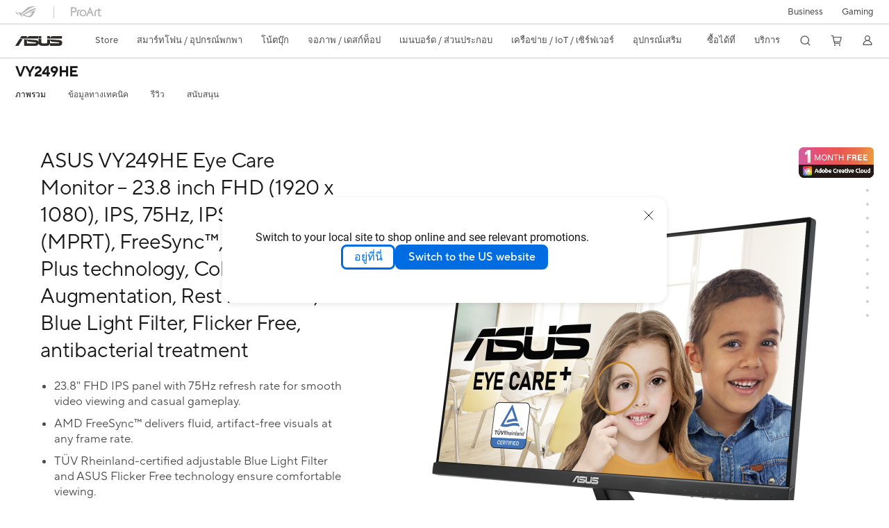

--- FILE ---
content_type: text/html; charset=utf-8
request_url: https://www.asus.com/th/displays-desktops/monitors/eye-care/vy249he/
body_size: 63442
content:
<!doctype html>
<html data-n-head-ssr dir="ltr" lang="th-th" data-n-head="%7B%22dir%22:%7B%22ssr%22:%22ltr%22%7D,%22lang%22:%7B%22ssr%22:%22th-th%22%7D%7D">
  <head >
    <title>VY249HE｜Monitor｜ASUS ประเทศไทย</title><meta data-n-head="ssr" charset="utf-8"><meta data-n-head="ssr" name="viewport" content="width=device-width, initial-scale=1, maximum-scale=5.0"><meta data-n-head="ssr" name="format-detection" content="telephone=no"><meta data-n-head="ssr" data-hid="description" name="description" content="ASUS Eye Care มอนิเตอร์ ผ่านการรับรองจากสถาบัน  TÜV Rheinland ในด้านการลดแสงสีฟ้า ซึ่งถือว่าเป็นอันตรายต่อดวงตา 
คุณสามารถเปิดใช้งานฟังก์ชั่นลดแสงสีฟ้าได้จากเมนูในจอ 

และยังมาพร้อมกับ ASUS Flicker-Free เทคโนโลยีที่ลดการกระพริบของภาพส่งผลให้สามารถใช้งานได้อย่างยาวนานโดยไม่เกิดอาการล้าของดวงตา "><meta data-n-head="ssr" data-hid="og:title" property="og:title" content="VY249HE｜Monitor｜ASUS ประเทศไทย"><meta data-n-head="ssr" data-hid="og:type" property="og:type" content="website"><meta data-n-head="ssr" data-hid="og:site_name" property="og:site_name" content="ASUS ประเทศไทย"><meta data-n-head="ssr" data-hid="og:description" property="og:description" content="ASUS Eye Care มอนิเตอร์ ผ่านการรับรองจากสถาบัน  TÜV Rheinland ในด้านการลดแสงสีฟ้า ซึ่งถือว่าเป็นอันตรายต่อดวงตา 
คุณสามารถเปิดใช้งานฟังก์ชั่นลดแสงสีฟ้าได้จากเมนูในจอ 

และยังมาพร้อมกับ ASUS Flicker-Free เทคโนโลยีที่ลดการกระพริบของภาพส่งผลให้สามารถใช้งานได้อย่างยาวนานโดยไม่เกิดอาการล้าของดวงตา "><meta data-n-head="ssr" data-hid="og:url" property="og:url" content="https://www.asus.com/th/displays-desktops/monitors/eye-care/vy249he/"><meta data-n-head="ssr" data-hid="og:image" property="og:image" content="https://dlcdnwebimgs.asus.com/gain/97e5447c-fccf-4f25-a54f-29ea6dcf30c4/"><meta data-n-head="ssr" data-hid="twitter:title" property="twitter:title" content="VY249HE｜Monitor｜ASUS ประเทศไทย"><meta data-n-head="ssr" data-hid="twitter:site" property="twitter:site" content="@ASUS"><meta data-n-head="ssr" data-hid="twitter:description" property="twitter:description" content="ASUS Eye Care มอนิเตอร์ ผ่านการรับรองจากสถาบัน  TÜV Rheinland ในด้านการลดแสงสีฟ้า ซึ่งถือว่าเป็นอันตรายต่อดวงตา 
คุณสามารถเปิดใช้งานฟังก์ชั่นลดแสงสีฟ้าได้จากเมนูในจอ 

และยังมาพร้อมกับ ASUS Flicker-Free เทคโนโลยีที่ลดการกระพริบของภาพส่งผลให้สามารถใช้งานได้อย่างยาวนานโดยไม่เกิดอาการล้าของดวงตา "><meta data-n-head="ssr" data-hid="twitter:card" property="twitter:card" content="summary_large_image"><meta data-n-head="ssr" data-hid="twitter:image" property="twitter:image" content=""><link data-n-head="ssr" rel="icon" type="image/x-icon" href="/new_asus_ico_256x256.png"><link data-n-head="ssr" rel="alternate" hreflang="bg-BG" href="https://www.asus.com/bg/displays-desktops/monitors/eye-care/vy249he/"><link data-n-head="ssr" rel="alternate" hreflang="da-DK" href="https://www.asus.com/dk/displays-desktops/monitors/eye-care/vy249he/"><link data-n-head="ssr" rel="alternate" hreflang="de-CH" href="https://www.asus.com/ch-de/displays-desktops/monitors/eye-care/vy249he/"><link data-n-head="ssr" rel="alternate" hreflang="de-DE" href="https://www.asus.com/de/displays-desktops/monitors/eye-care/vy249he/"><link data-n-head="ssr" rel="alternate" hreflang="el-GR" href="https://www.asus.com/gr/displays-desktops/monitors/eye-care/vy249he/"><link data-n-head="ssr" rel="alternate" hreflang="en" href="https://www.asus.com/displays-desktops/monitors/eye-care/vy249he/"><link data-n-head="ssr" rel="alternate" hreflang="en-AE" href="https://www.asus.com/me-en/displays-desktops/monitors/eye-care/vy249he/"><link data-n-head="ssr" rel="alternate" hreflang="en-AU" href="https://www.asus.com/au/displays-desktops/monitors/eye-care/vy249he/"><link data-n-head="ssr" rel="alternate" hreflang="en-CA" href="https://www.asus.com/ca-en/displays-desktops/monitors/eye-care/vy249he/"><link data-n-head="ssr" rel="alternate" hreflang="en-CH" href="https://www.asus.com/ch-en/displays-desktops/monitors/eye-care/vy249he/"><link data-n-head="ssr" rel="alternate" hreflang="en-EE" href="https://www.asus.com/bt/displays-desktops/monitors/eye-care/vy249he/"><link data-n-head="ssr" rel="alternate" hreflang="en-GR" href="https://www.asus.com/gr-en/displays-desktops/monitors/eye-care/vy249he/"><link data-n-head="ssr" rel="alternate" hreflang="en-HK" href="https://www.asus.com/hk-en/displays-desktops/monitors/eye-care/vy249he/"><link data-n-head="ssr" rel="alternate" hreflang="en-LK" href="https://www.asus.com/lk/displays-desktops/monitors/eye-care/vy249he/"><link data-n-head="ssr" rel="alternate" hreflang="en-LT" href="https://www.asus.com/bt/displays-desktops/monitors/eye-care/vy249he/"><link data-n-head="ssr" rel="alternate" hreflang="en-LV" href="https://www.asus.com/bt/displays-desktops/monitors/eye-care/vy249he/"><link data-n-head="ssr" rel="alternate" hreflang="en-MY" href="https://www.asus.com/my/displays-desktops/monitors/eye-care/vy249he/"><link data-n-head="ssr" rel="alternate" hreflang="en-NZ" href="https://www.asus.com/nz/displays-desktops/monitors/eye-care/vy249he/"><link data-n-head="ssr" rel="alternate" hreflang="en-PH" href="https://www.asus.com/ph/displays-desktops/monitors/eye-care/vy249he/"><link data-n-head="ssr" rel="alternate" hreflang="en-RS" href="https://www.asus.com/rs-en/displays-desktops/monitors/eye-care/vy249he/"><link data-n-head="ssr" rel="alternate" hreflang="en-SG" href="https://www.asus.com/sg/displays-desktops/monitors/eye-care/vy249he/"><link data-n-head="ssr" rel="alternate" hreflang="en-US" href="https://www.asus.com/us/displays-desktops/monitors/eye-care/vy249he/"><link data-n-head="ssr" rel="alternate" hreflang="es-ES" href="https://www.asus.com/es/displays-desktops/monitors/eye-care/vy249he/"><link data-n-head="ssr" rel="alternate" hreflang="es-MX" href="https://www.asus.com/mx/displays-desktops/monitors/eye-care/vy249he/"><link data-n-head="ssr" rel="alternate" hreflang="fi-FI" href="https://www.asus.com/fi/displays-desktops/monitors/eye-care/vy249he/"><link data-n-head="ssr" rel="alternate" hreflang="fr-CA" href="https://www.asus.com/ca-fr/displays-desktops/monitors/eye-care/vy249he/"><link data-n-head="ssr" rel="alternate" hreflang="fr-CH" href="https://www.asus.com/ch-fr/displays-desktops/monitors/eye-care/vy249he/"><link data-n-head="ssr" rel="alternate" hreflang="fr-FR" href="https://www.asus.com/fr/displays-desktops/monitors/eye-care/vy249he/"><link data-n-head="ssr" rel="alternate" hreflang="hu-HU" href="https://www.asus.com/hu/displays-desktops/monitors/eye-care/vy249he/"><link data-n-head="ssr" rel="alternate" hreflang="id-ID" href="https://www.asus.com/id/displays-desktops/monitors/eye-care/vy249he/"><link data-n-head="ssr" rel="alternate" hreflang="it-IT" href="https://www.asus.com/it/displays-desktops/monitors/eye-care/vy249he/"><link data-n-head="ssr" rel="alternate" hreflang="ja-JP" href="https://www.asus.com/jp/displays-desktops/monitors/eye-care/vy249he/"><link data-n-head="ssr" rel="alternate" hreflang="ko-KR" href="https://www.asus.com/kr/displays-desktops/monitors/eye-care/vy249he/"><link data-n-head="ssr" rel="alternate" hreflang="nl-BE" href="https://www.asus.com/be-nl/displays-desktops/monitors/eye-care/vy249he/"><link data-n-head="ssr" rel="alternate" hreflang="nl-NL" href="https://www.asus.com/nl/displays-desktops/monitors/eye-care/vy249he/"><link data-n-head="ssr" rel="alternate" hreflang="pl-PL" href="https://www.asus.com/pl/displays-desktops/monitors/eye-care/vy249he/"><link data-n-head="ssr" rel="alternate" hreflang="pt-BR" href="https://www.asus.com/br/displays-desktops/monitors/eye-care/vy249he/"><link data-n-head="ssr" rel="alternate" hreflang="pt-PT" href="https://www.asus.com/pt/displays-desktops/monitors/eye-care/vy249he/"><link data-n-head="ssr" rel="alternate" hreflang="ru-RU" href="https://www.asus.com/ru/displays-desktops/monitors/eye-care/vy249he/"><link data-n-head="ssr" rel="alternate" hreflang="sl-si" href="https://www.asus.com/si/displays-desktops/monitors/eye-care/vy249he/"><link data-n-head="ssr" rel="alternate" hreflang="sr-RS" href="https://www.asus.com/rs/displays-desktops/monitors/eye-care/vy249he/"><link data-n-head="ssr" rel="alternate" hreflang="th-TH" href="https://www.asus.com/th/displays-desktops/monitors/eye-care/vy249he/"><link data-n-head="ssr" rel="alternate" hreflang="tr-TR" href="https://www.asus.com/tr/displays-desktops/monitors/eye-care/vy249he/"><link data-n-head="ssr" rel="alternate" hreflang="uk-UA" href="https://www.asus.com/ua-ua/displays-desktops/monitors/eye-care/vy249he/"><link data-n-head="ssr" rel="alternate" hreflang="vi-VN" href="https://www.asus.com/vn/displays-desktops/monitors/eye-care/vy249he/"><link data-n-head="ssr" rel="alternate" hreflang="zh-CN" href="https://www.asus.com.cn/displays-desktops/monitors/eye-care/vy249he/"><link data-n-head="ssr" rel="alternate" hreflang="zh-HK" href="https://www.asus.com/hk/displays-desktops/monitors/eye-care/vy249he/"><link data-n-head="ssr" rel="alternate" hreflang="zh-TW" href="https://www.asus.com/tw/displays-desktops/monitors/eye-care/vy249he/"><link data-n-head="ssr" rel="canonical" href="https://www.asus.com/th/displays-desktops/monitors/eye-care/vy249he/"><script data-n-head="ssr" src="" async></script><script data-n-head="ssr" src="" async></script><script data-n-head="ssr" type="text/javascript">(function (w, d, s, l, i) {
          w[l] = w[l] || [];
          w[l].push({'gtm.start': new Date().getTime(), event: 'gtm.js' });
          var f = d.getElementsByTagName(s)[0],
          j = d.createElement(s),
          dl = l != "dataLayer" ? "&l=" + l : "";
          j.defer = true;
          j.src = "https://www.googletagmanager.com/gtm.js?id=" + i + dl;
          f.parentNode.insertBefore(j, f);
          })(window, document, "script", "dataLayer", "GTM-NJRLM8");
          </script><script data-n-head="ssr" type="text/javascript" src="/nuxtStatic/js/jquery.min.js"></script><script data-n-head="ssr" type="text/javascript">window.AsusAPIConfig = {"system":"asus","websitePath":"th","theme":"asus","campaignId":"9f66f36a-32c8-454b-b4fb-b3c9b35f04b1","showHeaderPopUp":true}; </script><script data-n-head="ssr" type="text/javascript" src="https://dlcdnimgs.asus.com/vendor/subscribe-form/js/subscribeform.min.js"></script><script data-n-head="ssr" type="text/javascript" src="https://dlcdnimgs.asus.com/vendor/public/fonts/js/roboto.js" async></script><script data-n-head="ssr" data-hid="nuxt-jsonld-5075424" type="application/ld+json">
[
  {
    "@context": "http://schema.org",
    "@type": "Product",
    "@id": "https://www.asus.com/th/displays-desktops/monitors/eye-care/vy249he/",
    "name": "VY249HE",
    "image": [
      "https://dlcdnwebimgs.asus.com/gain/97e5447c-fccf-4f25-a54f-29ea6dcf30c4/",
      "https://www.asus.com/media/global/gallery/tzzeb3wcumdantdg_setting_xxx_0_90_end_2000.png",
      "https://dlcdnwebimgs.asus.com/gain/9e962c6a-90fc-438f-b835-2055bf7b1ae0/",
      "https://www.asus.com/media/global/gallery/kiyajzn83fax5qgg_setting_xxx_0_90_end_2000.png",
      "https://dlcdnwebimgs.asus.com/gain/c46ff83c-6668-4d0b-8b91-cc49cd47f582/",
      "https://www.asus.com/media/global/gallery/0dr7ebm2xsb7grs7_setting_xxx_0_90_end_2000.png"
    ],
    "description": "",
    "sku": 15080,
    "brand": {
      "@type": "Thing",
      "name": "ASUS"
    }
  },
  {
    "@context": "https://schema.org",
    "@type": "BreadcrumbList",
    "itemListElement": [
      {
        "@type": "ListItem",
        "position": 1,
        "name": "จอภาพ / เดสก์ท็อป",
        "item": ""
      },
      {
        "@type": "ListItem",
        "position": 2,
        "name": "Monitor",
        "item": ""
      },
      {
        "@type": "ListItem",
        "position": 3,
        "name": "Eye Care",
        "item": "https://www.asus.com/th/displays-desktops/monitors/eye-care/"
      },
      {
        "@type": "ListItem",
        "position": 4,
        "name": "VY249HE",
        "item": "https://www.asus.com/th/displays-desktops/monitors/eye-care/vy249he/"
      }
    ]
  }
]
</script><link rel="stylesheet" href="/_nuxt/d03fa1202.css"><link rel="stylesheet" href="/_nuxt/9d2291202.css"><link rel="stylesheet" href="/_nuxt/f95561202.css"><link rel="stylesheet" href="/_nuxt/6a75c1202.css"><link rel="stylesheet" href="/_nuxt/360361202.css"><link rel="stylesheet" href="/_nuxt/733211202.css"><link rel="stylesheet" href="/_nuxt/a84ff1202.css"><link rel="stylesheet" href="/_nuxt/2f3301202.css"><link rel="stylesheet" href="/_nuxt/4f2c21202.css"><link rel="stylesheet" href="/_nuxt/634be1202.css"><link rel="stylesheet" href="/_nuxt/774271202.css"><link rel="stylesheet" href="/_nuxt/1eab61202.css"><link rel="stylesheet" href="/_nuxt/4935f1202.css"><link rel="stylesheet" href="/_nuxt/6a0391202.css"><link rel="stylesheet" href="/_nuxt/386c21202.css">
  </head>
  <body >
    <div data-server-rendered="true" id="__nuxt"><!----><div id="__layout"><div id="_defaultWrapper"><noscript><iframe src="//www.googletagmanager.com/ns.html?id=GTM-NJRLM8" height="0" width="0" style="display:none;visibility:hidden"></iframe></noscript> <div role="navigation" id="OfficialHeaderWrapper" lang="th-th" class="headerExternal asusOfficialHeader Header__headerWrapper__2E1QH" style="--space-width:0px;"><div id="wrapperDesktop" class="Header__wrapperDesktop__h6Pb2 Header__themeWhite__1yGlc"><div class="Header__accessibilitTool__21iRj"><!----> <!----></div> <div id="headerLayerOne" class="Header__headerLayerOne__xBqqu"><div class="Header__headerLayerOneContainer__2nUEJ Header__themeWhite__1yGlc"><div class="Header__topLeftMenu__iiqYG Header__themeWhite__1yGlc"><div class="Header__imageContainer__2KPMI Header__themeWhite__1yGlc Header__firstItem__3aTuO"><a href="https://rog.asus.com/th" target="_blank" rel="" class="Header__logo__22hjG"><img src="https://www.asus.com/media/Odin/images/header/ROG_normal.svg" alt="ROG" class="Header__defaultImage__1kdR0"> <img src="https://www.asus.com/media/Odin/images/header/ROG_hover.svg" alt="ROG" class="Header__hoverImage__1OOKy"></a></div><div class="Header__imageContainer__2KPMI Header__themeWhite__1yGlc"><a href="https://www.asus.com/th/ProArt/" target="_Self" rel="" class="Header__logo__22hjG"><img src="https://www.asus.com/media/Odin/images/header/ProArt_normal.svg" alt="Creators" class="Header__defaultImage__1kdR0"> <img src="https://www.asus.com/media/Odin/images/header/ProArt_hover.svg" alt="Creators" class="Header__hoverImage__1OOKy"></a></div></div> <div class="Header__topRightMenu__2ix8W Header__themeWhite__1yGlc"><div class="Header__themeWhite__1yGlc Header__topRightMenuItem__1W7va"><div><a href="https://www.asus.com/th/business/" target="_Blank" rel="" class="Header__textContainer__1zgYq">
                  Business
                </a></div></div><div tabindex="0" role="button" aria-haspopup="true" aria-expanded="false" class="Header__themeWhite__1yGlc Header__topRightMenuItem__1W7va"><div><span class="Header__textContainer__1zgYq">
                  Gaming
                </span> <!----></div></div></div></div></div> <div class="Header__headerBar__1csGL Header__themeWhite__1yGlc"><div tabindex="0" role="button" aria-label="menu open button" class="Header__menuOpenBtn__1uNJE Header__themeWhite__1yGlc"></div> <div class="Header__asusLogoContainer__18Tvl"><div role="link" tabindex="0" aria-label="ASUS Official Site Homepage" class="Header__asusLogo__3kBbE Header__themeWhite__1yGlc"></div></div> <div class="Header__searchAndCart__3PK6X"><div aria-label="Search" role="button" tabindex="0" class="Header__item__zmemY Header__search__2Wbxu Header__themeWhite__1yGlc"></div> <div class="Header__item__zmemY Header__cart__3QTk- Header__themeWhite__1yGlc"><div tabindex="0" aria-label="Cart, 0 item(s)" role="button" class="headerCartIcon Header__miniCartIcon__2vSJF Header__themeWhite__1yGlc"></div> <!----> <div role="dialog" aria-modal="true" id="memberFeaturefloatMobile" class="miniCart HeaderMiniCart__memberFeaturefloat__3dsKZ HeaderMiniCart__miniCartEmpty__gVZoG" style="display:none;"><div class="miniCartTab HeaderMiniCart__memberFeaturefloatBox__RvlMT HeaderMiniCart__miniCartEmpty__gVZoG"><div class="HeaderMiniCart__CarNoItem__26BKj">คุณไม่มีสินค้าในตะกร้า</div> <a href="https://www.asus.com/th/store/" aria-label="Shop on ASUS store" class="HeaderMiniCart__CarNoItemUrl__3jQKL">
      Shop on ASUS store
    </a></div> <!----> <div class="HeaderMiniCart__closeCartMenu__chGTj"><div tabindex="0" role="button" aria-label="close mini cart menu" class="canTabFocus HeaderMiniCart__touchRange__3y3we"></div> <svg width="16" height="16" viewBox="0 0 16 16" fill="none" xmlns="http://www.w3.org/2000/svg" svg-inline role="presentation" focusable="false" tabindex="-1" class="svg-icon"><path d="M14 2L2 14M2 2l12 12" stroke="#666" stroke-linecap="round"></path></svg></div></div></div></div></div> <div class="HeaderSearchDropDownMenu__wrapperSearchDropDownMenu__31mT8"><div class="HeaderSearchDropDownMenu__headerSearchDropDownMenu__TfL4d"><div class="HeaderSearchDropDownMenu__innerWeaper__1jtC7" style="display:none;"><div class="HeaderSearchDropDownMenu__searchInputContainerBox__3Baaj"><div class="HeaderSearchDropDownMenu__searchInputContainer__2NlT1"><!----> <input type="text" maxlength="250" role="combobox" aria-label="ค้นหา ASUS.com" aria-autocomplete="list" aria-owns="Quick links suggestion" aria-expanded="false" placeholder="ค้นหา ASUS.com" value="" class="HeaderSearchDropDownMenu__searchInput__2r0So HeaderSearchDropDownMenu__noKeyWord__1MjlB"> <div tabindex="0" role="button" aria-label="Clear search term" class="HeaderSearchDropDownMenu__closeSearchIcon__31ILF" style="display:none;"><svg width="24" height="24" viewBox="0 0 24 24" fill="none" xmlns="http://www.w3.org/2000/svg" svg-inline role="presentation" focusable="false" tabindex="-1"><path d="M18 6L6 18M6 6l12 12" stroke="#181818" stroke-linecap="round"></path></svg></div></div> <!----></div> <!----></div> <div class="HeaderSearchDropDownMenu__overlayer__3nIPD"></div></div></div> <div class="Header__windowMask__39j-5"></div> <div class="Header__headerLayerTwo__115Eu"><div class="Header__headerLayerTwoContainer__2nAz4"><div class="Header__asusLogoContainer__18Tvl"><div role="link" tabindex="0" aria-label="ASUS Official Site Homepage" class="Header__asusLogo__3kBbE Header__themeWhite__1yGlc"></div></div> <div class="Header__spaceForAsusLogo__1k1A-"></div> <div class="Header__sideMenuClose__CrXWr"><div tabindex="-1" aria-label="menu close button" aria-hidden="true" class="Header__closeBtn__2npQc Header__themeWhite__1yGlc"></div></div> <div class="Header__navContainer__beKIL"><nav aria-label="Navigation" class="mainNavigationList Header__mainNavigationList__2LD5y"><div id="storeMenu" class="mainNavigationItem Header__mainNavigationItem__26BOR Header__storeMenuItem__3xWUL Header__themeWhite__1yGlc"><span><a href="https://www.asus.com/th/store/" target="_Self" aria-label="ASUS Store">
                    Store
                  </a></span></div> <div id="spaceStoreMenu" class="Header__spaceForMenuItem__14d_b"></div> <!----> <div tabindex="0" role="button" aria-haspopup="menu" aria-expanded="false" class="mainNavigationItem Header__mainNavigationItem__26BOR Header__themeWhite__1yGlc"><span>
                  สมาร์ทโฟน / อุปกรณ์พกพา
                </span> <span class="Header__toggleBtn__22kb_ Header__openBtn__3InIG"></span></div> <div class="Header__spaceForMenuItem__14d_b"></div> <!----><div tabindex="0" role="button" aria-haspopup="menu" aria-expanded="false" class="mainNavigationItem Header__mainNavigationItem__26BOR Header__themeWhite__1yGlc"><span>
                  โน้ตบุ๊ก
                </span> <span class="Header__toggleBtn__22kb_ Header__openBtn__3InIG"></span></div> <div class="Header__spaceForMenuItem__14d_b"></div> <!----><div tabindex="0" role="button" aria-haspopup="menu" aria-expanded="false" class="mainNavigationItem Header__mainNavigationItem__26BOR Header__themeWhite__1yGlc"><span>
                  จอภาพ / เดสก์ท็อป
                </span> <span class="Header__toggleBtn__22kb_ Header__openBtn__3InIG"></span></div> <div class="Header__spaceForMenuItem__14d_b"></div> <!----><div tabindex="0" role="button" aria-haspopup="menu" aria-expanded="false" class="mainNavigationItem Header__mainNavigationItem__26BOR Header__themeWhite__1yGlc"><span>
                   เมนบอร์ด / ส่วนประกอบ
                </span> <span class="Header__toggleBtn__22kb_ Header__openBtn__3InIG"></span></div> <div class="Header__spaceForMenuItem__14d_b"></div> <!----><div tabindex="0" role="button" aria-haspopup="menu" aria-expanded="false" class="mainNavigationItem Header__mainNavigationItem__26BOR Header__themeWhite__1yGlc"><span>
                   เครือข่าย / IoT / เซิร์ฟเวอร์
                </span> <span class="Header__toggleBtn__22kb_ Header__openBtn__3InIG"></span></div> <div class="Header__spaceForMenuItem__14d_b"></div> <!----><div tabindex="0" role="button" aria-haspopup="menu" aria-expanded="false" class="mainNavigationItem Header__mainNavigationItem__26BOR Header__themeWhite__1yGlc"><span>
                  อุปกรณ์เสริม
                </span> <span class="Header__toggleBtn__22kb_ Header__openBtn__3InIG"></span></div> <div class="Header__spaceForMenuItem__14d_b"></div> <!----> <div class="Header__sideMenuContentSection__2UXUJ"><div class="Header__item__zmemY"><div tabindex="0" aria-expanded="false" class="Header__levelOneList__1pHn3">
                      ซื้อได้ที่
                      <span class="Header__toggleBtn__22kb_ Header__openBtn__3InIG Header__show__14ec2"></span> <span class="Header__toggleBtn__22kb_ Header__collapseBtn__-yBN9"></span></div> <div class="Header__levelTwoListBox__1rdVc" style="display:none;"><a href="https://www.asus.com/th/deals/" tabindex="-1" target="_Self" rel="" class="Header__levelTwoList__oZVZ2">
                      ส่วนลดพิเศษ
                    </a><a href="https://www.asus.com/th/store/" tabindex="-1" target="_Self" rel="" class="Header__levelTwoList__oZVZ2">
                      ASUS online store
                    </a><a href="https://www.asus.com/TH/Static_WebPage/where-to-buy" tabindex="-1" target="_Blank" rel="" class="Header__levelTwoList__oZVZ2">
                      ตัวแทนจำหน่ายโน้ตบุ๊ค
                    </a><a href="https://www.asus.com/th/About_ASUS/asus-Components/" tabindex="-1" target="_Self" rel="" class="Header__levelTwoList__oZVZ2">
                      ตัวแทนจำหน่าย Components
                    </a><a href="https://www.asus.com/TH/Static_WebPage/where-to-buy-commercial/" tabindex="-1" target="_Self" rel="" class="Header__levelTwoList__oZVZ2">
                      ตัวแทนจำหน่าย Commercial
                    </a><a href="https://th.store.asus.com/asus-for-education" tabindex="-1" target="_Self" rel="" class="Header__levelTwoList__oZVZ2">
                      ส่วนลดเพื่อการศึกษา
                    </a><a href="https://th.store.asus.com/purchase/seriesnum/" tabindex="-1" target="_Blank" rel="" class="Header__levelTwoList__oZVZ2">
                      ขยายระยะเวลาการรับประกัน
                    </a></div></div><div class="Header__item__zmemY"><div tabindex="0" aria-expanded="false" class="Header__levelOneList__1pHn3">
                      บริการ
                      <span class="Header__toggleBtn__22kb_ Header__openBtn__3InIG Header__show__14ec2"></span> <span class="Header__toggleBtn__22kb_ Header__collapseBtn__-yBN9"></span></div> <div class="Header__levelTwoListBox__1rdVc" style="display:none;"><a href="https://www.asus.com/th/microsite/4aguarantee/" tabindex="-1" target="_Blank" rel="" class="Header__levelTwoList__oZVZ2">
                      ASUS 4A Guarantee
                    </a><a href="https://www.asus.com/th/support/CallUs" tabindex="-1" target="_Self" rel="" class="Header__levelTwoList__oZVZ2">
                      Call center ✆ : 02-401-1717
                    </a><a href="https://www.asus.com/th/support/" tabindex="-1" target="_Blank" rel="" class="Header__levelTwoList__oZVZ2">
                      Support
                    </a><a href="https://zentalk.asus.com/" tabindex="-1" target="_Blank" rel="" class="Header__levelTwoList__oZVZ2">
                      ZenTalk
                    </a><a href="https://account.asus.com/registerform.aspx" tabindex="-1" target="_Self" rel="" class="Header__levelTwoList__oZVZ2">
                      ลงทะเบียนผลิตภัณฑ์
                    </a><a href="https://www.asus.com/th/support/rcbooking" tabindex="-1" target="_Self" rel="" class="Header__levelTwoList__oZVZ2">
                      บริการส่งซ่อมที่ 7-11
                    </a><a href="https://www.asus.com/th/support/Repair-Status-Inquiry/?cname=Thailand" tabindex="-1" target="_Self" rel="" class="Header__levelTwoList__oZVZ2">
                      ตรวจสอบสถานะการซ่อม
                    </a><a href="https://www.asus.com/th/support/Download-Center/" tabindex="-1" target="_Self" rel="" class="Header__levelTwoList__oZVZ2">
                      ไดร์เวอร์และคู่มือล่าสุด
                    </a><a href="https://as-rma.asus.com/th" tabindex="-1" target="_Self" rel="" class="Header__levelTwoList__oZVZ2">
                      ขอรับบริการซ่อมสินค้า
                    </a></div></div> <div class="Header__item__zmemY"><div tabindex="0" role="button" aria-label="Member Account" aria-expanded="false" class="Header__levelOneList__1pHn3 Header__member__1MdQw Header__themeWhite__1yGlc">
                  My Account
                  <span class="Header__toggleBtn__22kb_ Header__openBtn__3InIG Header__show__14ec2"></span> <span class="Header__toggleBtn__22kb_ Header__collapseBtn__-yBN9"></span></div> <!----></div></div> <div class="Header__sideMenuContentSection__2UXUJ"><div class="Header__item__zmemY"><div tabindex="0" role="button" aria-expanded="false" class="Header__levelOneList__1pHn3"><a href="https://www.asus.com/th/business/" target="_Blank" rel="">
                        Business
                      </a></div> <div class="Header__levelTwoListBox__1rdVc" style="display:none;"></div></div><div class="Header__item__zmemY"><div tabindex="0" role="button" aria-expanded="false" class="Header__levelOneList__1pHn3">
                      Gaming
                      <span class="Header__toggleBtn__22kb_ Header__openBtn__3InIG Header__show__14ec2"></span> <span class="Header__toggleBtn__22kb_ Header__collapseBtn__-yBN9"></span></div> <div class="Header__levelTwoListBox__1rdVc" style="display:none;"><a href="https://www.asus.com/th/laptops/for-gaming/tuf-gaming/" tabindex="-1" target="_Blank" rel="" class="Header__levelTwoList__oZVZ2">
                      TUF Gaming
                    </a><a href="https://rog.asus.com/th" tabindex="-1" target="_Blank" rel="" class="Header__levelTwoList__oZVZ2">
                      ROG - Republic of Gamers
                    </a></div></div> <div class="Header__item__zmemY"><a href="https://rog.asus.com/th" target="_Blank" rel=""><div class="Header__levelOneList__1pHn3"><img src="https://www.asus.com/media/Odin/images/header/ROG_hover.svg" alt="ROG" class="Header__defaultImage__1kdR0"></div></a></div><div class="Header__item__zmemY"><a href="https://www.asus.com/th/ProArt/" target="_Self" rel=""><div class="Header__levelOneList__1pHn3"><img src="https://www.asus.com/media/Odin/images/header/ProArt_hover.svg" alt="Creators" class="Header__defaultImage__1kdR0"></div></a></div></div> <div class="Header__sideMenuMobileSpace__WoCC_"></div></nav> <div class="Header__subNavigationList__1Wmem"><div tabindex="0" role="button" aria-haspopup="true" aria-expanded="false" class="Header__secondRightMenuItem__nevQN Header__themeWhite__1yGlc Header__hasBottomLine__2D8OJ"><div class="Header__inlineFlex__1Jk6H"><span>
                      ซื้อได้ที่
                    </span> <!----></div></div> <div class="Header__spaceForMenuItem__14d_b"></div><div tabindex="0" role="button" aria-haspopup="true" aria-expanded="false" class="Header__secondRightMenuItem__nevQN Header__themeWhite__1yGlc Header__hasBottomLine__2D8OJ"><div class="Header__inlineFlex__1Jk6H"><span>
                      บริการ
                    </span> <!----></div></div> <div class="Header__spaceForMenuItem__14d_b"></div> <div tabindex="0" aria-label="Search" role="button" aria-expanded="false" class="headerIcon Header__searchAndMemberFeatureItem__OxZtB Header__search__2Wbxu Header__themeWhite__1yGlc"></div> <div class="Header__spaceForMenuItem__14d_b"></div> <div tabindex="0" aria-label="Cart, 0 item(s)" role="button" aria-expanded="false" class="headerCartIcon Header__searchAndMemberFeatureItem__OxZtB Header__cart__3QTk- Header__themeWhite__1yGlc"><div class="Header__miniCartIcon__2vSJF Header__themeWhite__1yGlc"></div> <!----> <div role="dialog" aria-modal="true" id="memberFeaturefloat" class="miniCart HeaderMiniCart__memberFeaturefloat__3dsKZ HeaderMiniCart__miniCartEmpty__gVZoG" style="display:none;"><div class="miniCartTab HeaderMiniCart__memberFeaturefloatBox__RvlMT HeaderMiniCart__miniCartEmpty__gVZoG"><div class="HeaderMiniCart__CarNoItem__26BKj">คุณไม่มีสินค้าในตะกร้า</div> <a href="https://www.asus.com/th/store/" aria-label="Shop on ASUS store" class="HeaderMiniCart__CarNoItemUrl__3jQKL">
      Shop on ASUS store
    </a></div> <!----> <div class="HeaderMiniCart__closeCartMenu__chGTj"><div tabindex="0" role="button" aria-label="close mini cart menu" class="canTabFocus HeaderMiniCart__touchRange__3y3we"></div> <svg width="16" height="16" viewBox="0 0 16 16" fill="none" xmlns="http://www.w3.org/2000/svg" svg-inline role="presentation" focusable="false" tabindex="-1" class="svg-icon"><path d="M14 2L2 14M2 2l12 12" stroke="#666" stroke-linecap="round"></path></svg></div></div></div> <div class="Header__spaceForMenuItem__14d_b"></div> <div tabindex="0" aria-label="Member Account" role="button" aria-expanded="false" class="headerIcon Header__searchAndMemberFeatureItem__OxZtB Header__member__1MdQw Header__themeWhite__1yGlc"><!----></div></div></div></div></div> <div></div></div> <!----></div> <div role="main"><div class="LevelFourProductPage__wrapper__1C9P7 LevelFourProductPage__themeWhite__1M-qy"><div class="popup__wrapper__2FNrG" style="z-index:12001;display:none;"><div class="popup__popUpBg__DRZyO"><div class="popup__popUp__2CkQf"><svg width="16" height="16" viewBox="0 0 16 16" fill="none" xmlns="http://www.w3.org/2000/svg" svg-inline role="presentation" focusable="false" tabindex="-1" class="svg-icon" style="display:none;"><path d="M14 2L2 14M2 2l12 12" stroke="#666" stroke-linecap="round"></path></svg> <!----> <div class="popup__popUpBody__2s7WC"><div class="popup__seeMoreMask__3uyoq" style="display:none;"></div> <div class="popup__container__3XVNx"><div class="popup__content__28Bb1"><div></div> <div></div> <div></div></div></div></div> <div class="popup__popUpBtn__2qg6T"><div tabindex="0" aria-label="No" class="popup__cancelBtn__2S3pr">
          
        </div> <a href="#" data-theme="Blue60" target="_self" rel="" aria-label="Yes" role="button" tabindex="0" class="SolidButton__normal__3XdQd SolidButton__btn__1NmTw popup__blueButton__1STO8"><span class="SolidButton__btnText__GZc-q">
          
        </span></a></div></div></div></div> <div class="asusOfficialProductMenu LevelFourProductPageHeader__wrapper__1tvNu"><div class="LevelFourProductPageHeader__mainWrapper__3il6B undefined"><!----> <div class="LevelFourProductPageHeader__subMenuWrapper__1Isbi" style="display:none;"><div class="LevelFourProductPageHeader__modelNameContainer__1v7C1"><!----> <h1 tabindex="0" class="LevelFourProductPageHeader__modelName__70ttK">VY249HE</h1></div> <div class="LevelFourProductPageHeader__productTabListContainer__BdhBb"><div tabindex="0" id="mainTabIndex" class="LevelFourProductPageHeader__mainTabIndex__1_WN-"></div> <ul class="mainTab LevelFourProductPageHeader__mainTab__SzkNa"><li class="tabItem LevelFourProductPageHeader__tabItem__Wf0N5"><!----> <a href="https://www.asus.com/th/displays-desktops/monitors/eye-care/vy249he/" target="_self" rel="" class="LevelFourProductPageHeader__tabItemLink__2WJxl LevelFourProductPageHeader__tabItemLinkNoSub__2dOlt">
                ภาพรวม
              </a> <!----></li><li class="tabItem LevelFourProductPageHeader__tabItem__Wf0N5"><a href="https://www.asus.com/th/displays-desktops/monitors/eye-care/vy249he/techspec/" target="_self" rel="" class="LevelFourProductPageHeader__tabItemLink__2WJxl LevelFourProductPageHeader__tabItemLinkNoSub__2dOlt">
                ข้อมูลทางเทคนิค
              </a> <!----> <!----></li><li class="tabItem LevelFourProductPageHeader__tabItem__Wf0N5"><a href="https://www.asus.com/th/displays-desktops/monitors/eye-care/vy249he/review/" target="_self" rel="" class="LevelFourProductPageHeader__tabItemLink__2WJxl LevelFourProductPageHeader__tabItemLinkNoSub__2dOlt">
                รีวิว
              </a> <!----> <!----></li><li class="tabItem LevelFourProductPageHeader__tabItem__Wf0N5"><a href="https://www.asus.com/th/displays-desktops/monitors/eye-care/vy249he/helpdesk_knowledge/" target="_self" rel="" class="LevelFourProductPageHeader__tabItemLink__2WJxl LevelFourProductPageHeader__tabItemLinkNoSub__2dOlt">
                สนับสนุน
              </a> <!----> <!----></li></ul></div></div> <div class="LevelFourProductPageHeader__priceAndButtonWrapper__P3Fj7"><div class="LevelFourProductPageHeader__modelNameContainer__1v7C1 LevelFourProductPageHeader__modelNameContainerMobile__1FQeD"><!----> <div tabindex="0" class="LevelFourProductPageHeader__modelName__70ttK">VY249HE</div> <div role="button" aria-label="product menu open button" tabindex="0" aria-expanded="false" class="LevelFourProductPageHeader__cursorPointer__kKWYK"><svg width="16" height="16" viewBox="0 0 16 16" fill="none" xmlns="http://www.w3.org/2000/svg" svg-inline="" role="presentation" focusable="false" tabindex="-1" class="LevelFourProductPageHeader__menuClose__1WVTB LevelFourProductPageHeader__menuOpen__1SFka"><path d="M2.5 11L8 5.3l5.5 5.7" stroke="#181818" stroke-miterlimit="10" stroke-linecap="round" stroke-linejoin="round"></path></svg></div></div> <div class="LevelFourProductPageHeader__ecButtonContainer__axJ6i"><div class="LevelFourProductPageHeader__ecButtonRow__EL3vK"><!----> <div class="LevelFourProductPageHeader__btnContainer__3orA6"><!----> <!----> <!----></div></div> <!----></div></div></div></div> <!----> <div><section class="KvSummary__KvSummaryOP__2kb6- KvSummary__themeWhite__21KI0"><div class="KvSummary__KvSummaryOPInnerWrapper__2Dwjy"><div class="KvSummary__content__1uWlC"><div class="KvSummary__productHeadiing__UPRDo KvSummary__themeWhite__21KI0">ASUS VY249HE Eye Care Monitor – 23.8 inch FHD (1920 x 1080), IPS, 75Hz, IPS, 1ms (MPRT), FreeSync™, Eye Care Plus technology, Color Augmentation, Rest Reminder, Blue Light Filter, Flicker Free, antibacterial treatment</div> <div class="KvSummary__productIntro__1WXF- KvSummary__themeWhite__21KI0"><ul>
 <li>23.8" FHD IPS panel with 75Hz refresh rate for smooth video viewing and casual gameplay.</li>
  <li> AMD FreeSync™ delivers fluid, artifact-free visuals at any frame rate.</li>
  <li>TÜV Rheinland-certified adjustable Blue Light Filter and ASUS Flicker Free technology ensure comfortable viewing.</li>
  <li>Color Augmentation mode helps users with color-vision deficiency better distinguish between colors, and Rest Reminder helps users manage screen time.</li>
  <li>Proprietary long-lasting antibacterial treatment inhibits the growth of bacteria and fungi on the monitor bezels and hotkeys.</li>
</ul>
</div> <!----></div> <div class="KvSummary__OPProductMainImage__1Dy4f"><div class="KvSummary__logoWrapper__2hRTy"><div class="KvSummary__logoBox__18N0x"><img src="https://dlcdnwebimgs.asus.com/gain/3b86ee15-a99a-4029-96f5-e9d4d73d1ca2/h44" srcset="https://dlcdnwebimgs.asus.com/gain/3b86ee15-a99a-4029-96f5-e9d4d73d1ca2/h44 1x, https://dlcdnwebimgs.asus.com/gain/3b86ee15-a99a-4029-96f5-e9d4d73d1ca2/ 2x" alt=""></div></div> <div class="KvSummary__imageWrapper__3tn4t KvSummary__hasLogo__1f140"><picture><source media="(min-width: 1280px)" srcset="https://dlcdnwebimgs.asus.com/gain/e74b207a-fd59-4db6-977e-72c9f086247c/w692"> <source media="(min-width: 731px) and (max-width:1279px)" srcset="https://dlcdnwebimgs.asus.com/gain/e74b207a-fd59-4db6-977e-72c9f086247c/w692"> <source media="(max-width: 730px)" srcset="https://dlcdnwebimgs.asus.com/gain/e74b207a-fd59-4db6-977e-72c9f086247c/w328"> <img src="https://dlcdnwebimgs.asus.com/gain/e74b207a-fd59-4db6-977e-72c9f086247c/w692" alt="VY249HE"></picture></div> <div class="KvSummary__compareRow__1GC5a KvSummary__themeWhite__21KI0"><div tabindex="0" role="checkbox" aria-label="เปรียบเทียบ" aria-checked="false" class="wrapper wrapperCenter KvSummary White CompareCheckBox__wrapper__320u6 CompareCheckBox__wrapperCenter__1nHp1 CompareCheckBox__KvSummary__3OReY CompareCheckBox__White__D43jZ KvSummary__addToCompare__1meOI"><div class="divCheckBox CompareCheckBox__divCheckBox__VSl5G"></div> <div class="customCheckBox CompareCheckBox__customCheckBox__2BBVU"><span class="labelText CompareCheckBox__labelText__2PsDG"><span>
              เปรียบเทียบ
            </span></span></div></div></div></div></div></section> <div id="product_gallery" windowWidth="0"><host-element id="host"><div shadowrootmode="open"><link rel="stylesheet" href="https://www.asus.com/nuxtStatic/css/pdc/swiper.css"> <link rel="stylesheet" href="https://www.asus.com/nuxtStatic/css/pdc/galleryShow.css"> <div class="galleryShow themeWhite GalleryShow__galleryShow__2MYTS GalleryShow__themeWhite__jJu42"><div class="galleryShowNormal GalleryShow__galleryShowNormal__1vf8N"><div class="magnifierColor GalleryShow__magnifierColor__216GL"><div tabindex="0" aria-label="View VY249HE, front view, to the left in full screen" role="button" alt="search icon" class="searchBtn searchIcon themeWhite GalleryShow__searchIcon__41kPS GalleryShow__themeWhite__jJu42"><!----> <svg width="36" height="36" viewBox="0 0 36 36" fill="none" xmlns="http://www.w3.org/2000/svg" svg-inline role="presentation" focusable="false" tabindex="-1"><path d="M24.345 24.345L30 30m-2.914-13.457c0 5.823-4.72 10.543-10.543 10.543C10.72 27.086 6 22.366 6 16.543 6 10.72 10.72 6 16.543 6c5.823 0 10.543 4.72 10.543 10.543z" stroke="#666" stroke-width="2" stroke-linecap="round"></path></svg></div> <div class="chooseColor GalleryShow__chooseColor__1bEUD"><div role="radiogroup" aria-label="color options" class="colorSelectorChooseColor colorSelectorgalleryShow ColorSelector__colorSelectorChooseColor__UwG8d isWhiteCard galleryColorCircle ColorSelector__isWhiteCard___RJng ColorSelector__galleryColorCircle__3WXCQ"><div role="radio" tabindex="0" aria-label="" aria-checked="true" class="radioItem ColorSelector__radioItem___DaW5" style="display:;"><input id="null-0" type="radio" value="" checked="checked" class="themeWhite"> <label for="null-0" style="background-color:;color:transparent;"></label></div> <!----></div></div></div> <div class="imgContainer GalleryShow__imgContainer__3eG46"><div class="currentImageWrap GalleryShow__currentImageWrap__3JJrj"><picture><source type="image/webp" srcset="https://dlcdnwebimgs.asus.com/gain/97e5447c-fccf-4f25-a54f-29ea6dcf30c4/w800/fwebp"> <!----> <img src="https://dlcdnwebimgs.asus.com/gain/97e5447c-fccf-4f25-a54f-29ea6dcf30c4/w800" alt="VY249HE, front view, to the left"></picture></div></div> <div class="galleryThumbnailsContainer themeWhite GalleryShow__galleryThumbnailsContainer__Kfy8w GalleryShow__themeWhite__jJu42" style="display:;"><div id="galleryThumbnails" class="galleryThumbnails GalleryShow__galleryThumbnails__cmXNk" style="display:none;"><div class="thumbnails-wrapper swiperWrapper GalleryShow__swiperWrapper__2Nchz"><div tabindex="0" class="thumbnails-slide thumbnailsSlide themeWhite GalleryShow__thumbnailsSlide__3MDOc GalleryShow__themeWhite__jJu42 thumbnailActive GalleryShow__thumbnailActive__3001r"><picture><source type="image/webp" srcset="https://dlcdnwebimgs.asus.com/gain/97e5447c-fccf-4f25-a54f-29ea6dcf30c4/w80/fwebp"> <!----> <img src="https://dlcdnwebimgs.asus.com/gain/97e5447c-fccf-4f25-a54f-29ea6dcf30c4/w80" alt="VY249HE, front view, to the left"></picture></div><div tabindex="0" class="thumbnails-slide thumbnailsSlide themeWhite GalleryShow__thumbnailsSlide__3MDOc GalleryShow__themeWhite__jJu42"><picture><!----> <!----> <img src="https://www.asus.com/media/global/gallery/tzzeb3wcumdantdg_setting_xxx_0_90_end_80.png" alt="VY249HE, rear view"></picture></div><div tabindex="0" class="thumbnails-slide thumbnailsSlide themeWhite GalleryShow__thumbnailsSlide__3MDOc GalleryShow__themeWhite__jJu42"><picture><source type="image/webp" srcset="https://dlcdnwebimgs.asus.com/gain/9e962c6a-90fc-438f-b835-2055bf7b1ae0/w80/fwebp"> <!----> <img src="https://dlcdnwebimgs.asus.com/gain/9e962c6a-90fc-438f-b835-2055bf7b1ae0/w80" alt="VY249HE, front view "></picture></div><div tabindex="0" class="thumbnails-slide thumbnailsSlide themeWhite GalleryShow__thumbnailsSlide__3MDOc GalleryShow__themeWhite__jJu42"><picture><!----> <!----> <img src="https://www.asus.com/media/global/gallery/kiyajzn83fax5qgg_setting_xxx_0_90_end_80.png" alt="VY249HE, showing connectivity ports"></picture></div><div tabindex="0" class="thumbnails-slide thumbnailsSlide themeWhite GalleryShow__thumbnailsSlide__3MDOc GalleryShow__themeWhite__jJu42"><picture><source type="image/webp" srcset="https://dlcdnwebimgs.asus.com/gain/c46ff83c-6668-4d0b-8b91-cc49cd47f582/w80/fwebp"> <!----> <img src="https://dlcdnwebimgs.asus.com/gain/c46ff83c-6668-4d0b-8b91-cc49cd47f582/w80" alt="VY249HE, front view, to the right"></picture></div><div tabindex="0" class="thumbnails-slide thumbnailsSlide themeWhite GalleryShow__thumbnailsSlide__3MDOc GalleryShow__themeWhite__jJu42"><picture><!----> <!----> <img src="https://www.asus.com/media/global/gallery/0dr7ebm2xsb7grs7_setting_xxx_0_90_end_80.png" alt="VY249HE, side view, showing the tilt angles"></picture></div></div></div> <div tabindex="0" id="ops-thumbnails-prev" class="thumbnailsButtonPrev themeWhite GalleryShow__thumbnailsButtonPrev__6S6qZ GalleryShow__themeWhite__jJu42" style="display:none;"><svg width="40" height="40" viewBox="0 0 40 40" fill="none" xmlns="http://www.w3.org/2000/svg" svg-inline role="presentation" focusable="false" tabindex="-1"><path d="M35 26L20 14 5 26" stroke="#B3B3B3" stroke-width="1.5" stroke-miterlimit="10" stroke-linecap="round" stroke-linejoin="round"></path></svg></div> <div tabindex="0" id="ops-thumbnails-next" aria-label="next button" class="thumbnailsButtonNext themeWhite GalleryShow__thumbnailsButtonNext__3TDJZ GalleryShow__themeWhite__jJu42" style="display:none;"><svg width="40" height="40" viewBox="0 0 40 40" fill="none" xmlns="http://www.w3.org/2000/svg" svg-inline role="presentation" focusable="false" tabindex="-1"><path d="M35 26L20 14 5 26" stroke="#B3B3B3" stroke-width="1.5" stroke-miterlimit="10" stroke-linecap="round" stroke-linejoin="round"></path></svg></div></div> <!----> <div class="choose3dOrAr GalleryShow__choose3dOrAr__1tC_7" style="display: none"><div><svg viewBox="0 0 28 28" fill="none" xmlns="http://www.w3.org/2000/svg" svg-inline role="presentation" focusable="false" tabindex="-1"><path fill-rule="evenodd" clip-rule="evenodd" d="M14.266 1.076a.75.75 0 00-.626 0L1.458 6.672a.75.75 0 00-.437.682v13.499a.75.75 0 00.422.674l12.182 5.926c.207.101.45.101.656 0l12.182-5.926a.75.75 0 00.422-.674V7.354a.75.75 0 00-.437-.681L14.266 1.075zM2.521 8.882v11.501l10.682 5.197v-7.02h1.5v7.02l10.682-5.197v-11.5l-4.407 2.143-.629-1.362 4.38-2.13-10.776-4.952L3.178 7.533l4.38 2.13-.63 1.363-4.407-2.144z" fill="#999"></path><path d="M11.583 14.626l.666 2.086h1.442L11.3 9.352H9.585l-2.36 7.36h1.388l.633-2.086h2.337zm-2.119-1.015l.568-1.813c.132-.437.24-.95.35-1.376h.022c.109.425.23.928.371 1.376l.579 1.813h-1.89zM14.715 16.712h1.332v-3.025h.677c.765.022 1.114.328 1.322 1.289.207.917.382 1.518.491 1.736h1.387c-.152-.284-.349-1.135-.578-2.053-.186-.71-.503-1.223-1.027-1.42v-.032c.688-.252 1.332-.896 1.332-1.846 0-.623-.229-1.136-.633-1.475-.492-.415-1.212-.59-2.272-.59-.775 0-1.529.066-2.031.154v7.262zm1.332-6.334c.131-.033.404-.066.83-.066.874 0 1.442.372 1.442 1.18 0 .732-.568 1.212-1.474 1.212h-.798v-2.326z" fill="#999"></path></svg> <span class="text GalleryShow__text__1BPIF">
          view on your table
        </span></div> <div><svg viewBox="0 0 33 32" fill="none" xmlns="http://www.w3.org/2000/svg" svg-inline role="presentation" focusable="false" tabindex="-1"><path fill-rule="evenodd" clip-rule="evenodd" d="M6.088 14.712a24.34 24.34 0 011.24-.307v1.538a22 22 0 00-.84.214c-1.263.35-2.233.754-2.87 1.17-.667.437-.79.764-.79.92 0 .152.09.418.542.777.445.352 1.139.708 2.077 1.038 1.87.656 4.542 1.145 7.657 1.348a.75.75 0 01-.097 1.497c-3.197-.208-6.014-.713-8.056-1.43-1.017-.357-1.884-.78-2.512-1.277-.62-.491-1.112-1.143-1.112-1.952 0-.942.683-1.66 1.47-2.176.82-.536 1.956-.99 3.291-1.36zm20.259 1.445c-.324-.09-.664-.175-1.02-.256v-1.536c.499.107.973.223 1.42.347 1.336.37 2.471.824 3.291 1.36.788.515 1.47 1.234 1.47 2.176 0 .941-.682 1.66-1.47 2.176-.82.535-1.955.99-3.29 1.36-2.474.685-5.777 1.122-9.41 1.186l.668.748a.75.75 0 11-1.118.999l-1.716-1.921-.438-.491.43-.499 1.715-1.99a.75.75 0 011.136.98l-.579.671c3.49-.07 6.615-.492 8.911-1.129 1.264-.35 2.234-.754 2.87-1.17.668-.437.792-.764.792-.92 0-.157-.124-.484-.792-.92-.636-.417-1.606-.82-2.87-1.17z" fill="#999"></path><path d="M9.192 16.558c.455.299 1.34.585 2.366.585 2.093 0 3.29-1.131 3.29-2.561-.014-1.144-.833-1.911-1.86-2.106v-.026c1.04-.364 1.56-1.092 1.56-1.976 0-1.105-.884-2.067-2.639-2.067-1 0-1.95.325-2.43.65l.363 1.157c.351-.234 1.04-.533 1.73-.533.935 0 1.351.48 1.351 1.066 0 .832-.936 1.17-1.664 1.17h-.728v1.17h.728c.975 0 1.924.429 1.924 1.43 0 .663-.48 1.352-1.703 1.352-.806 0-1.599-.325-1.924-.52l-.364 1.209zM16.565 16.974c.533.065 1.235.117 2.158.117 1.703 0 3.094-.403 3.965-1.196.832-.754 1.365-1.911 1.365-3.484 0-1.482-.52-2.535-1.378-3.224-.806-.676-1.924-1.014-3.562-1.014-.949 0-1.833.078-2.548.182v8.619zm1.6-7.462c.233-.052.584-.091 1.091-.091 2.002 0 3.12 1.118 3.107 3.042 0 2.223-1.235 3.38-3.315 3.367-.325 0-.663 0-.884-.04V9.513z" fill="#999"></path></svg> <span class="text GalleryShow__text__1BPIF">
            View the model in 3D
          </span></div></div> <!----></div> <div id="galleryShowLightboxPDC" style="display:none;"><host-element id="host"><div shadowrootmode="open"><link rel="stylesheet" href="https://www.asus.com/nuxtStatic/css/pdc/lightbox.css"> <div class="lightbox"><div id="galleryShowLightBox" class="lightBox lb-container Lightbox__lb-container__18b2y"><div class="lb-content Lightbox__lb-content__AeWCw"><button type="button" title="Close (Esc)" tabindex="0" aria-label="close icon" class="lightCloseBtn close-lightbox Lightbox__close-lightbox__1gnWc"><svg width="48" height="48" viewBox="0 0 48 48" fill="none" xmlns="http://www.w3.org/2000/svg" svg-inline role="presentation" focusable="false" tabindex="-1"><rect width="48" height="48" rx="4" fill="#fff" fill-opacity=".9"></rect><path d="M12.5 12.5l23 23M12.5 35.5l23-23" stroke="#818181" stroke-width="2" stroke-linecap="round" stroke-linejoin="round"></path></svg></button> <div class="lb-figure Lightbox__lb-figure__2TSL8"><!----> <div class="imgWrapper Lightbox__imgWrapper__v0_hh"><div srcset="" class="frameDiv PanZoom__frameDiv__3G-id"><div class="notZoomInStatus PanZoom__notZoomInStatus__1LtW5"><div class="zoomContainer PanZoom__zoomContainer__1Kb06"><picture><source type="image/webp" srcset="https://dlcdnwebimgs.asus.com/gain/97e5447c-fccf-4f25-a54f-29ea6dcf30c4//fwebp"> <!----> <img src="https://dlcdnwebimgs.asus.com/gain/97e5447c-fccf-4f25-a54f-29ea6dcf30c4/" alt class="originalImg PanZoom__originalImg__nFo8x"></picture></div></div></div></div> <!----></div> <div class="thumbnailsContainer Lightbox__thumbnailsContainer__3DS1L"><div id="thumbnailWrapper" class="thumbnailWrapper Lightbox__thumbnailWrapper__TLXmg"><div id="thumbnails" class="thumbnails Lightbox__thumbnails__1ajBR"><div id="0" tabindex="0" class="thumbnailsSlide Lightbox__thumbnailsSlide__WAZJw thumbnailActive Lightbox__thumbnailActive__HPmoh"><picture><source type="image/webp" srcset="https://dlcdnwebimgs.asus.com/gain/97e5447c-fccf-4f25-a54f-29ea6dcf30c4/w80/fwebp"> <!----> <img src="https://dlcdnwebimgs.asus.com/gain/97e5447c-fccf-4f25-a54f-29ea6dcf30c4/w80"></picture></div><div id="1" tabindex="0" class="thumbnailsSlide Lightbox__thumbnailsSlide__WAZJw"><picture><!----> <!----> <img src="https://www.asus.com/media/global/gallery/tzzeb3wcumdantdg_setting_xxx_0_90_end_80.png"></picture></div><div id="2" tabindex="0" class="thumbnailsSlide Lightbox__thumbnailsSlide__WAZJw"><picture><source type="image/webp" srcset="https://dlcdnwebimgs.asus.com/gain/9e962c6a-90fc-438f-b835-2055bf7b1ae0/w80/fwebp"> <!----> <img src="https://dlcdnwebimgs.asus.com/gain/9e962c6a-90fc-438f-b835-2055bf7b1ae0/w80"></picture></div><div id="3" tabindex="0" class="thumbnailsSlide Lightbox__thumbnailsSlide__WAZJw"><picture><!----> <!----> <img src="https://www.asus.com/media/global/gallery/kiyajzn83fax5qgg_setting_xxx_0_90_end_80.png"></picture></div><div id="4" tabindex="0" class="thumbnailsSlide Lightbox__thumbnailsSlide__WAZJw"><picture><source type="image/webp" srcset="https://dlcdnwebimgs.asus.com/gain/c46ff83c-6668-4d0b-8b91-cc49cd47f582/w80/fwebp"> <!----> <img src="https://dlcdnwebimgs.asus.com/gain/c46ff83c-6668-4d0b-8b91-cc49cd47f582/w80"></picture></div><div id="5" tabindex="0" class="thumbnailsSlide Lightbox__thumbnailsSlide__WAZJw"><picture><!----> <!----> <img src="https://www.asus.com/media/global/gallery/0dr7ebm2xsb7grs7_setting_xxx_0_90_end_80.png"></picture></div></div></div></div></div></div></div></div></host-element></div></div> <!----></div></host-element></div> <!----> <div id="overviewContentInsertWrapper" class="LevelFourProductOverviewPage__overview__2UD32"><div><div class="container">    
   <div id="hd" class="m-wrap">
        <link rel="stylesheet" href="https://dlcdnwebimgs.asus.com/files/media/4c8704f8-a579-4bc2-a456-664a992d62fe/css/jquery.full_page.css">
        <link href="https://fonts.googleapis.com/css2?family=Open+Sans:wght@300;400;600&display=swap" rel="stylesheet">
        <link rel="stylesheet" href="https://dlcdnwebimgs.asus.com/files/media/4c8704f8-a579-4bc2-a456-664a992d62fe/css/hd-style.css">
        <link rel="stylesheet" href="https://dlcdnwebimgs.asus.com/files/media/4c8704f8-a579-4bc2-a456-664a992d62fe/css/zeneye.css">
        <nav id="fp-nav" class="right" style="margin-top: -100px; z-index:99999;">
            <ul>
                <li>
                    <a href="#zeneye-scenario" class="active"><span></span></a>
                    <div class="fp-tooltip right">Perfect for work, everyday computing and casual gaming</div>
                </li>
                <li>
                    <a href="#zeneye-color"><span></span></a>
                    <div class="fp-tooltip right">IPS panel technology</div>
                </li>
                <li>
                    <a href="#zeneye-rate"><span></span></a>
                    <div class="fp-tooltip right">75Hz refresh rate and AMD freeSync for smooth visuals</div>
                </li>
                <li>
                    <a href="#zeneye-eyecare"><span></span></a>
                    <div class="fp-tooltip right">Protect your eyes with Eye Care+ technology</div>
                </li>
                <li>
                    <a href="#zeneye-coloraugmentation"><span></span></a>
                    <div class="fp-tooltip right">Color Augmentation Mode</div>
                </li>
                <li>
                    <a href="#zeneye-reminder"><span></span></a>
                    <div class="fp-tooltip right">Rest Reminder</div>
                </li>
                <li>
                    <a href="#zeneye-bluelight"><span></span></a>
                    <div class="fp-tooltip right">Adjustable ASUS Blue Light Filter</div>
                </li>
                <li>
                    <a href="#zeneye-flickerfree"><span></span></a>
                    <div class="fp-tooltip right">Flicker Free Technology</div>
                </li>
                <li>
                    <a href="#zeneye-bacguard"><span></span></a>
                    <div class="fp-tooltip right">Long-lasting antibacterial treatment</div>
                </li>
                <li>
                    <a href="#zeneye-tips"><span></span></a>
                    <div class="fp-tooltip right">Useful Health Tips</div>
                </li>
            </ul>
        </nav>
        <a style="z-index: 99999;" id="scrollUp" title="Scroll to top">
            <svg xmlns="https://www.w3.org/2000/svg" xmlns:xlink="https://www.w3.org/1999/xlink" version="1.1" viewBox="0 0 129 129" enable-background="new 0 0 129 129"
                width="24px" height="24px">
                <g>
                    <path d="m40.4,121.3c-0.8,0.8-1.8,1.2-2.9,1.2s-2.1-0.4-2.9-1.2c-1.6-1.6-1.6-4.2 0-5.8l51-51-51-51c-1.6-1.6-1.6-4.2 0-5.8 1.6-1.6 4.2-1.6 5.8,0l53.9,53.9c1.6,1.6 1.6,4.2 0,5.8l-53.9,53.9z"
                    />
                </g>
            </svg>
        </a>




        <section id="zeneye-hero">
            <div class="hero">
                <div class="image">
                    <div class="default">
                        <img src="https://dlcdnwebimgs.asus.com/files/media/4c8704f8-a579-4bc2-a456-664a992d62fe/img/hero.jpg" alt="ASUS VY249HE EYE CARE MONITOR">
                    </div>
                    <!--
                    <div class="mobile">
                        <img src="https://dlcdnwebimgs.asus.com/files/media/4c8704f8-a579-4bc2-a456-664a992d62fe/img/hero-m.jpg" alt="ASUS VY249HE EYE CARE MONITOR">
                    </div>
                    -->
                </div>
                <div class="hero-text">
                    <h3>VY249HE EYE CARE MONITOR</h3>
                    <h2>LEARN, WORK & PLAY, <br>THE HEALTHY WAY</h2>
                    <div class="iconset">
                        <img src="https://dlcdnwebimgs.asus.com/files/media/4c8704f8-a579-4bc2-a456-664a992d62fe/img/hero-iconset.png" alt="">
                    </div>
                </div>
            </div>
            <div class="text">
                <p>ASUS VY249HE Eye Care monitor is designed with your health in mind. It features new ASUS Eye Care Plus technology, a proprietary long-lasting antibacterial treatment on the bezels and hotkeys, and an advanced IPS FHD panel that delivers exceptional visuals. Ideal for eLearning, work or entertainment, the combination of a 75Hz refresh rate and AMD FreeSync™ support ensures you’ll enjoy consistently smooth visuals with any content.</p>
            </div>
        </section>



        <section id="zeneye-scenario" class="zeneye-section">
            <div class="inner">
                <h3 class="section-title">Perfect for work, everyday computing and casual gaming</h3>
                <p>Whether you’re working, learning, watching a movie or gaming, you’re sure to enjoy bright and smooth visuals with VY249HE.</p>
                <div class="list">
                    <div class="entry">
                        <div class="image">
                            <img src="https://dlcdnwebimgs.asus.com/files/media/4c8704f8-a579-4bc2-a456-664a992d62fe/img/scenario-1.jpg" alt="E-learning">
                        </div>
                        <p>Learning</p>
                    </div>
                    <div class="entry">
                        <div class="image">
                            <img src="https://dlcdnwebimgs.asus.com/files/media/4c8704f8-a579-4bc2-a456-664a992d62fe/img/scenario-2.jpg" alt="Work From Home">
                        </div>
                        <p>Working</p>
                    </div>
                    <div class="entry">
                        <div class="image">
                            <img src="https://dlcdnwebimgs.asus.com/files/media/4c8704f8-a579-4bc2-a456-664a992d62fe/img/scenario-3.jpg" alt="Entertainment">
                        </div>
                        <p>Entertainment</p>
                    </div>
                    <div class="entry">
                        <div class="image">
                            <img src="https://dlcdnwebimgs.asus.com/files/media/4c8704f8-a579-4bc2-a456-664a992d62fe/img/scenario-4.jpg" alt="Gaming">
                        </div>
                        <p>Gaming</p>
                    </div>
                </div>
            </div>
        </section>


        <section id="zeneye-color" class="zeneye-section">
            <div class="inner">
                <div class="text">
                    <h3 class="section-title">IPS panel technology for an astounding 16.7 million colors</h3>
                    <p>The 23.8-inch FHD (1920 x 1080) IPS panel offers a palette of 16.7 million colors, so photos and videos have stunning detail and realism. The panel also offers 178° viewing angles to ensure excellent image quality from almost any perspective.</p>
                </div>
                <div class="image">
                    <img src="https://dlcdnwebimgs.asus.com/files/media/4c8704f8-a579-4bc2-a456-664a992d62fe/img/color.png" alt="Amazing colors with IPS panel technology">
                </div>
            </div>
        </section>


        <section id="zeneye-rate" class="zeneye-section">
            <div class="inner">
                <h3 class="section-title">75Hz refresh rate and AMD FreeSync™ for smooth visuals</h3>
                <p class="mobile">A 75Hz refresh rate and 1ms Moving Picture Response Time(MPRT) help reduce smearing and motion blur, making VY249HE perfect for fast-paced games that require quick reactions to what’s happening onscreen. In addition, AMD FreeSync technology helps eliminate screen tearing and choppy frame rates for ultra-smooth gameplay.</p>
                <div class="row">
                    <div class="image">
                        <img src="https://dlcdnwebimgs.asus.com/files/media/4c8704f8-a579-4bc2-a456-664a992d62fe/img/rate.jpg" alt="75Hz refresh rate and AMD FreeSync™ for smooth visuals">
                    </div>
                    <div class="text">
                        <p class="default">A 75Hz refresh rate and 1ms Moving Picture Response Time (MPRT) help reduce smearing and motion blur, making VY249HE perfect for fast-paced games that require quick reactions to what’s happening onscreen. In addition, AMD FreeSync technology helps eliminate screen tearing and choppy frame rates for ultra-smooth gameplay.</p>
                        <div class="icon">
                            <img src="https://dlcdnwebimgs.asus.com/files/media/4c8704f8-a579-4bc2-a456-664a992d62fe/img/rate-icon.png" alt="AMD FreeSync">
                        </div>
                    </div>
                </div>
            </div>
        </section>


        <section id="zeneye-eyecare" class="zeneye-section">
            <div class="hero">
                <div class="text">
                    <h2>Protect your eyes with <br>Eye Care<sup>+</sup> technology</h2>
                    <a href="https://www.asus.com/microsite/display/eye_care_technology/" target="_blank">Learn more</a>
                </div>
                <div class="image">
                    <div class="default">
                        <img src="https://dlcdnwebimgs.asus.com/files/media/4c8704f8-a579-4bc2-a456-664a992d62fe/img/eyecare.jpg" alt="Protect your eyes with Eye Care+ technology">
                    </div>
                </div>
            </div>
            <div class="list">
                <div class="entry">
                    <a class="go-coloraugmentation">
                        <p>Color Augmentation</p>
                    </a>
                </div>
                <div class="entry">
                    <a class="go-reminder">
                        <p>Rest Reminder</p>
                    </a>
                </div>
                <div class="entry">
                    <a class="go-bluelight">
                        <p>Blue Light Filter</p>
                    </a>
                </div>
                <div class="entry">
                    <a class="go-flickerfree">
                        <p>Flicker Free</p>
                    </a>
                </div>
            </div>
        </section>


        <section id="zeneye-coloraugmentation" class="zeneye-section">
            <div class="inner">
                <h3 class="section-title">Color Augmentation Mode</h3>
                <h4>Easily distinguish colors</h4>
                <p class="mobile">Color Augmentation mode helps users with a color-vision deficiency differentiate colors. The mode lets users customize onscreen reds, greens, yellows and blues into hues that are easier to distinguish, improving the viewing experience.</p>
                <div class="image">
                    <img src="https://dlcdnwebimgs.asus.com/files/media/4c8704f8-a579-4bc2-a456-664a992d62fe/img/coloraugmentation.png" alt="Color Augmentation Mode">
                </div>
                <p class="default">Color Augmentation mode helps users with a color-vision deficiency differentiate colors. The mode lets users customize onscreen reds, greens, yellows and blues into hues that are easier to distinguish, improving the viewing experience.</p>
            </div>
        </section>

        <section id="zeneye-reminder" class="zeneye-section">
            <div class="inner">
                <div class="text">
                    <h3 class="section-title">Rest Reminder</h3>
                    <h4>It's time to take a break</h3>
                    <p>Taking a brief 10-minute rest every half hour or so, or adopting the 20-20-20 rule, can help prevent eye strain. The Rest Reminder feature lets users set pop-up reminders at 5-minute intervals, noting when it’s time step away from the screen.</p>
                    <!--<p class="note">*According to the Health Promotion Administration, Ministry of Health and Welfare of Taiwan <br>*20-20-20 rule: <a href="https://www.medicalnewstoday.com/articles/321536/" target="_blank">https://www.medicalnewstoday.com/articles/321536/</a></p>-->
                </div>
                <div class="image">
                    <div class="icon">
                        <img src="https://dlcdnwebimgs.asus.com/files/media/4c8704f8-a579-4bc2-a456-664a992d62fe/img/reminder-icon.png" alt="Rest Reminder">
                    </div>
                    <div class="main">
                        <img src="https://dlcdnwebimgs.asus.com/files/media/4c8704f8-a579-4bc2-a456-664a992d62fe/img/reminder.jpg" alt="Rest Reminder">
                    </div>
                </div>
            </div>
        </section>


        <section id="zeneye-bluelight" class="zeneye-section">
            <div class="inner">
                <h3 class="section-title">Adjustable ASUS Blue Light Filter</h3>
                <p class="text mobile">An integrated TÜV Rheinland-certified ASUS Blue Light Filter protects eyes from harmful blue light. Settings can be quickly accessed via the onscreen display (OSD) menu, and an intuitive slider makes it easy to adjust filter levels to suit any scenario or user preference.</p>
                <div class="headlines">
                    <p id="headline-1" class="active">Viewing photos and videos</p>
                    <p id="headline-2">Web browsing</p>
                    <p id="headline-3">Reading and word processing</p>
                    <p id="headline-4">Viewing in low ambient light</p>
                </div>
                <div class="controlpanel">
                    <div class="control">
                        <div class="left" id="filter-control-left"></div>
                        <div class="right" id="filter-control-right"></div>
                    </div>
                    <div class="monitor">
                        <div class="base">
                            <img src="https://dlcdnwebimgs.asus.com/files/media/4c8704f8-a579-4bc2-a456-664a992d62fe/img/filter-base.png" alt="ASUS monitor">
                        </div>
                        <div class="screen-wrapper">
                            <div class="screen active" id="screen-1"><img src="https://dlcdnwebimgs.asus.com/files/media/4c8704f8-a579-4bc2-a456-664a992d62fe/img/filter-screen-1.jpg" alt="Viewing photos and videos"></div>
                            <div class="screen" id="screen-2"><img src="https://dlcdnwebimgs.asus.com/files/media/4c8704f8-a579-4bc2-a456-664a992d62fe/img/filter-screen-2.jpg" alt="Web browsing"></div>
                            <div class="screen" id="screen-3"><img src="https://dlcdnwebimgs.asus.com/files/media/4c8704f8-a579-4bc2-a456-664a992d62fe/img/filter-screen-3.jpg" alt="Reading and word processing"></div>
                            <div class="screen" id="screen-4"><img src="https://dlcdnwebimgs.asus.com/files/media/4c8704f8-a579-4bc2-a456-664a992d62fe/img/filter-screen-4.jpg" alt="Viewing in low ambient light"></div>
                        </div>
                        <div class="cover" id="filter-cover" style="opacity: 0.25"></div>
                    </div>
                    <div class="dashboard">
                        <p class="title">Blue Light Filter</p>
                        <div class="bar"><div id="dashboard-count"></div></div>
                        <div class="max">MAX</div>
                        <div class="number" id="dashboard-number">25</div>
                        <div class="buttons">
                            <div class="up flicker" id="filter-control-up"></div>
                            <div class="down" id="filter-control-down"></div>
                        </div>
                    </div>
                </div>
                <p class="text default">An integrated TÜV Rheinland-certified ASUS Blue Light Filter protects eyes from harmful blue light. Settings can be quickly accessed via the onscreen display (OSD) menu, and an intuitive slider makes it easy to adjust filter levels to suit any scenario or user preference.</p>
            </div>
        </section>



        <section id="zeneye-flickerfree" class="zeneye-section">
            <div class="inner">
                <div class="text">
                    <h3 class="section-title">Flicker Free Technology</h3>
                    <h4>Say goodbye to tired, strained eyes</h3>
                    <p>Integrated TÜV Rheinland-certified ASUS Flicker Free technology reduces onscreen flicker to ensure comfortable viewing. This technology helps minimize instances of eyestrain that can result from long sessions in front of a display.</p>
                    <div class="icon">
                        <img src="https://dlcdnwebimgs.asus.com/files/media/4c8704f8-a579-4bc2-a456-664a992d62fe/img/flicker-free-icon.png" alt="Flicker-free Technology">
                    </div>
                </div>
                <div class="image">
                    <img src="https://dlcdnwebimgs.asus.com/files/media/4c8704f8-a579-4bc2-a456-664a992d62fe/img/flicker-free.jpg" alt="Flicker-free Technology">
                </div>
                <div class="icon-mobile">
                    <img src="https://dlcdnwebimgs.asus.com/files/media/4c8704f8-a579-4bc2-a456-664a992d62fe/img/flicker-free-icon.png" alt="Flicker-free Technology">
                </div>
            </div>
        </section>

        <section id="zeneye-bacguard" class="zeneye-section">
            <div class="bacguard">
                <div class="inner">
                    <div class="text">
                        <div class="title">
                            <h3 class="section-title">Long-lasting <br>antibacterial treatment</h3>
                            <h4>Stay clean, stay healthy</h3>
                        </div>
                        <!--
                        <div class="icon">
                            <div class="image">
                                <img src="https://dlcdnwebimgs.asus.com/files/media/4c8704f8-a579-4bc2-a456-664a992d62fe/img/bacguard-icon.png" alt="ASUS BacGuard">
                            </div>
                        </div>
                        -->
                        <div class="context">
                            <p>The bezels and hotkeys on VY249HE feature an antibacterial ionic silver treatment<sup class ='sign-fnum'>1</sup>. By preventing bacteria adhesion<sup class ='sign-fnum'>2</sup>. By up to 99.9%, it keeps key areas of the monitor clean and hygienic, potentially reducing the spread of harmful bacteria.
                            </p>
                            <!--<p class="note">* This proprietary antibacterial treatment is registered by the U.S. EPA and authorized under EU BPR.</p>-->
                        </div>
                    </div>
                    <div class="list">
                        <div class="entry">
                            <div class="image">
                                <img src="https://dlcdnwebimgs.asus.com/files/media/4c8704f8-a579-4bc2-a456-664a992d62fe/img/bacguard-monitor-glass-1.jpg" alt="">
                            </div>
                            <div class="brief">
                                <p>With antibacterial treatment</p>
                            </div>
                        </div>
                        <div class="entry">
                            <div class="image">
                                <img src="https://dlcdnwebimgs.asus.com/files/media/4c8704f8-a579-4bc2-a456-664a992d62fe/img/bacguard-monitor-glass-2.jpg" alt="">
                            </div>
                            <div class="brief">
                                <p>Without antibacterial treatment</p>
                            </div>
                        </div>
                    </div>
                    <!--zoom-->
                    <!--
                    <img id="bac-1" src="https://dlcdnwebimgs.asus.com/files/media/4c8704f8-a579-4bc2-a456-664a992d62fe/img/bac-1.jpg" alt="" style="display: none;">
                    <img id="bac-2" src="https://dlcdnwebimgs.asus.com/files/media/4c8704f8-a579-4bc2-a456-664a992d62fe/img/bac-2.jpg" alt="" style="display: none;">
                    <div class="compare">
                        <div class="entry">
                            <div class="image">
                                <img id="zoom-image-1" src="https://dlcdnwebimgs.asus.com/files/media/4c8704f8-a579-4bc2-a456-664a992d62fe/img/bacguard-monitor.png" alt="">
                            </div>
                            <div class="brief">
                                <p>With antibacterial treatment</p>
                            </div>
                        </div>
                        <div class="entry">
                            <div class="image">
                                <img id="zoom-image-2" src="https://dlcdnwebimgs.asus.com/files/media/4c8704f8-a579-4bc2-a456-664a992d62fe/img/bacguard-monitor.png" alt="">
                            </div>
                            <div class="brief">
                                <p>Without antibacterial treatment</p>
                            </div>
                        </div>
                    </div>
                    -->
                </div>
            </div>
            <div class="ionic">
                <div class="inner">
                    <div class="text">
                        <div class="box">
                            <div class="row">
                                <!--
                                <div class="img">
                                    <img src="https://dlcdnwebimgs.asus.com/files/media/4c8704f8-a579-4bc2-a456-664a992d62fe/img/ionic-testing.png" alt="Testing paper"></a>
                                </div>
                                -->
                                <div class="words">
                                    <!--<h4>How Ionic Silver works</h4>-->
                                    <p>VY249HE has been subjected to the <span>JIS Z 2801</span> and <span>ISO 22196</span> Antimicrobial Activity and Efficacy tests conducted by independent testing lab TÜV Rheinland.</p>
                                    <a href="https://dlcdnwebimgs.asus.com/files/media/4c8704f8-a579-4bc2-a456-664a992d62fe/doc/ASUS_20072402_158214467b_001.pdf" target="_blank">Learn more ></a>
                                </div>
                                <div class="link">
                                    <a href="https://dlcdnwebimgs.asus.com/files/media/4c8704f8-a579-4bc2-a456-664a992d62fe/doc/ASUS_20072402_158214467b_001.pdf" target="_blank"><img src="https://dlcdnwebimgs.asus.com/files/media/4c8704f8-a579-4bc2-a456-664a992d62fe/img/ionic-paper.png" alt="download PDF file"></a>
                                    <!--<a href="doc/ASUS_20072402_158214467b_001.pdf" target="_blank">see more</a>-->
                                </div>
                            </div>
                        </div>
                        <div class="icon">
                            <img src="https://dlcdnwebimgs.asus.com/files/media/4c8704f8-a579-4bc2-a456-664a992d62fe/img/ionic-icon.png" alt="Flicker-free Technology">
                        </div>
                    </div>
                    <div class="image">
                        <div class="words">
                            <div class="inner">
                                <h4>How Ionic Silver works</h4>
                                <p>Positively-charged silver (Ag+) ions bind with the cell walls of negatively-charged microbes and bacteria, disrupting their internal functions and killing them off.</p>
                            </div>
                        </div>
                    </div>
                </div>
                <div class="certificate">
                </div>
            </div>
        </section>

        <section id="zeneye-tips" class="zeneye-section">
            <div class="inner">
                <h3 class="section-title">Useful health tips</h3>
                <!--<h4>We spend hours staring at a screen all day, here are a few tips to care for your eyes.</h4>-->
                <div class="list">
                    <div class="entry">
                        <div class="image">
                            <img class="before" src="https://dlcdnwebimgs.asus.com/files/media/4c8704f8-a579-4bc2-a456-664a992d62fe/img/tip-1.jpg" alt="Check your eyes anytime!">
                            <img class="after" src="https://dlcdnwebimgs.asus.com/files/media/4c8704f8-a579-4bc2-a456-664a992d62fe/img/tip-1a.jpg" alt="Check your eyes anytime!">
                        </div>
                        <h4>Check your eyes anytime!</h4>
                        <p>Activate the built-in EyeCheck<sup class ='sign-fnum'>3</sup> function via the monitor hotkey to view eye charts for short- or long-sightedness.</p>
                    </div>
                    <div class="entry">
                        <div class="image">
                            <img class="before" src="https://dlcdnwebimgs.asus.com/files/media/4c8704f8-a579-4bc2-a456-664a992d62fe/img/tip-2.jpg" alt="Don’t forget to blink">
                            <img class="after" src="https://dlcdnwebimgs.asus.com/files/media/4c8704f8-a579-4bc2-a456-664a992d62fe/img/tip-2a.jpg" alt="Don’t forget to blink">
                        </div>
                        <h4>Don’t forget to blink</h4>
                        <p>We tend to forget to blink, especially when focused on something onscreen. Blinking helps lubricate your eyes and keeps them healthy.</p>
                    </div>
                    <div class="entry">
                        <div class="image">
                            <img class="before" src="https://dlcdnwebimgs.asus.com/files/media/4c8704f8-a579-4bc2-a456-664a992d62fe/img/tip-3.jpg" alt="Maintain proper body posture">
                            <img class="after" src="https://dlcdnwebimgs.asus.com/files/media/4c8704f8-a579-4bc2-a456-664a992d62fe/img/tip-3a.jpg" alt="Maintain proper body posture">
                        </div>
                        <h4>Posture</h4>
                        <p>Sitting up straight decreases pressure on your neck and back. It’s also good practice to sit at least 20 inches, or an arm’s length, away from your computer screen, with the keyboard close and directly in front of you.</p>
                    </div>
                    <div class="entry">
                        <div class="image">
                            <img class="before" src="https://dlcdnwebimgs.asus.com/files/media/4c8704f8-a579-4bc2-a456-664a992d62fe/img/tip-4.jpg" alt="Eating right">
                            <img class="after" src="https://dlcdnwebimgs.asus.com/files/media/4c8704f8-a579-4bc2-a456-664a992d62fe/img/tip-4a.jpg" alt="Eating right">
                        </div>
                        <h4>Healthy diet</h4>
                        <p>Having a balanced diet that includes green leafy vegetables, citrus fruits, nuts, fish and carrots gives you Omega-3, Vitamins A, C and E — all vital for healthy eyes.</p>
                    </div>
                </div>

                <p class="note">1.This proprietary antibacterial treatment is registered by the U.S. EPA and authorized under EU BPR.</p>
                <p class="note" >2.Tested by an independent third-party laboratory according to the ISO 22196 standard (Measurement of antibacterial activity on plastics and other non-porous surfaces), using bacterial cultures that include Escherichia coli and Staphylococcus aureus, with an antibacterial activity result of R > 2 compared to an untreated surface. R = 2 indicates a 99.9% reduction in bacterial activity.</p>
             <p class="note">3.EyeCheck is only for visual reference. If you experience any eye discomfort, please consult a health professional or ophthalmologist for treatment.</p>
             <!-- <div>
               <p class="note">*EyeCheck is only for visual reference. If you experience any eye discomfort, please consult a health professional or ophthalmologist for treatment.</p>-->
            </div>
        </section>
          
        <script src="https://dlcdnwebimgs.asus.com/files/media/4c8704f8-a579-4bc2-a456-664a992d62fe/lib/jquery-3.1.0.min.js"></script>
        <script src="https://dlcdnwebimgs.asus.com/files/media/4c8704f8-a579-4bc2-a456-664a992d62fe/lib/hd-height.js"></script>
        <script src="https://dlcdnwebimgs.asus.com/files/media/4c8704f8-a579-4bc2-a456-664a992d62fe/lib/jquery.unveil.js"></script>
        <script src="https://dlcdnwebimgs.asus.com/files/media/4c8704f8-a579-4bc2-a456-664a992d62fe/lib/scrollreveal.min.js"></script>
        <script src="https://dlcdnwebimgs.asus.com/files/media/4c8704f8-a579-4bc2-a456-664a992d62fe/js/main.js"></script>
    </div>
</div></div></div> <div class="HardwareBrief__hardwareBriefLayout___uTMz HardwareBrief__themeWhite__2_LIU" style="display:none;"><div class="HardwareBrief__carouselWrapper__2iirX"><div class="HardwareBrief__imageCarousel__3vFPU HardwareBrief__productReview__O6AzK"><div style="overflow:hidden;position:relative;"><div class="swiper-wrapper HardwareBrief__productReviewInner__2NpYg"></div></div></div> <div slot="button-prev" class="swiper-button-prev swiper-hardwareBrief-button-prev HardwareBrief__swiperPrevButton__1eqTl HardwareBrief__inlineBox__3bQst"><img src="[data-uri]" alt="previous image"></div> <div slot="button-next" class="swiper-button-next swiper-hardwareBrief-button-next HardwareBrief__swiperNextButton__zh0Ne HardwareBrief__inlineBox__3bQst"><img src="[data-uri]" alt="next image"></div> <div><!----></div></div> <!----></div> <section class="Accessories__wrapper__3pTw1 Accessories__themeWhite__1dt00" style="display:none;"><!----></section> <section class="sectionWrapper RecommandForYou__section__lvMp7 RecommandForYou__themeWhite__cLmJd" style="display:none;"><!----></section> <section class="sectionWrapper RelatedProducts__section__1ZPDB RelatedProducts__themeWhite__3n8u- LevelFourProductOverviewPage__section__26ixa"><div class="RelatedProducts__productCardWraper__3jz0h"><div class="RelatedProducts__Heading__1OBqF RelatedProducts__themeWhite__3n8u-">
      สินค้าที่เกี่ยวข้อง
    </div> <div class="RelatedProducts__sectionWrapper__1g5qe"><div><div class="swiper-wrapper RelatedProducts__swiperWrapper__2kwE3"><div tabindex="0" class="swiper-slide RelatedProducts__swiperSlide__3Fy-t"><div id="productCardContainer" isDataNosnippet="true" class="related_products ProductCardNormalGrid__productCardContainer__1HpeZ ProductCardNormalGrid__isWhiteCard__2IOhG ProductCardNormalGrid__relatedProducts__3xdg6 undefined"><div class="ProductCardNormalGrid__viewBox__1JSHC"><div class="awardIconRow ProductCardNormalGrid__awardIconRow__28Pxp"><div class="ProductCardNormalGrid__flagBox__27dD4 ProductCardNormalGrid__noCustimizeTag__1JVQD"><!----> <!----> <!----></div> <div class="ProductCardNormalGrid__customizeTagText__SPW1q ProductCardNormalGrid__empty__xcktK ProductCardNormalGrid__noFlag__2Y4fq">
        
      </div></div></div> <a href="https://www.asus.com/th/displays-desktops/mini-pcs/pn-series/asus-expertcenter-pn54/" target="" tabindex="-1" aria-hidden="true" class="ProductCardNormalGrid__mainImageRow__1C7pT"><div class="SingleSlideCarousel__carouselContainer__3iM-u SingleSlideCarousel__productCard__2Lkh1 ProductCardNormalGrid__mainImageCarousel__1qQbV" style="padding-right:20px;padding-left:20px;"><div class="SingleSlideCarousel__visibleDiv__3aWnx SingleSlideCarousel__notmouseover__2fUQ-" style="width:0px;max-width:-40px;"><div class="SingleSlideCarousel__innerSlides__1lHTK" style="transition:transform 200ms ease-out;transform:translateX(0px);"><div class="ProductCardNormalGrid__imageWrapper__3VY8y" style="flex-grow:0;flex-shrink:0;max-width:none;"><picture><source type="image/webp" srcset="https://dlcdnwebimgs.asus.com/gain/c309d124-c113-4764-bfcc-1de47109597b/w185/fwebp"> <!----> <img src="https://dlcdnwebimgs.asus.com/gain/c309d124-c113-4764-bfcc-1de47109597b/w185" alt="ASUS ExpertCenter PN54" width="120" height="120"></picture></div><div class="ProductCardNormalGrid__imageWrapper__3VY8y" style="flex-grow:0;flex-shrink:0;max-width:none;"><picture><source type="image/webp" srcset="https://dlcdnwebimgs.asus.com/gain/79dba1f8-94e1-4edf-9354-a3d2cc8d5897/w185/fwebp"> <!----> <img src="https://dlcdnwebimgs.asus.com/gain/79dba1f8-94e1-4edf-9354-a3d2cc8d5897/w185" alt="ASUS ExpertCenter PN54" width="120" height="120"></picture></div><div class="ProductCardNormalGrid__imageWrapper__3VY8y" style="flex-grow:0;flex-shrink:0;max-width:none;"><picture><source type="image/webp" srcset="https://dlcdnwebimgs.asus.com/gain/590f0961-3cc7-4fb8-9897-d101bb43fc66/w185/fwebp"> <!----> <img src="https://dlcdnwebimgs.asus.com/gain/590f0961-3cc7-4fb8-9897-d101bb43fc66/w185" alt="ASUS ExpertCenter PN54" width="120" height="120"></picture></div></div></div> <!----> <div tabindex="0" role="button" aria-label="Next slide" class="SingleSlideCarousel__next__hpULD"><svg viewBox="0 0 16 16" fill="none" xmlns="http://www.w3.org/2000/svg" svg-inline="" tabindex="" role="presentation" focusable="false" class="ProductCardNormalGrid__svgControllButton__3JzBS"><path d="M5 2.5L10.7 8 5 13.5" stroke="#999" stroke-miterlimit="10" stroke-linecap="round" stroke-linejoin="round"></path></svg></div></div></a> <div class="ProductCardNormalGrid__viewBox__1JSHC"><div class="colorSelector ProductCardNormalGrid__colorSelectorRow__1Cxk7"><!----></div> <div><span>
        
      </span></div></div> <div class="ProductCardNormalGrid__viewBox__1JSHC"><div class="logoWrapper ProductCardNormalGrid__logoWrapper__25vyH"><div class="ProductCardNormalGrid__logoBox__1sS3z"><img src="https://dlcdnwebimgs.asus.com/gain/1269fec2-7b9c-44f7-8dc8-300cab784d1b/h44" srcset="https://dlcdnwebimgs.asus.com/gain/1269fec2-7b9c-44f7-8dc8-300cab784d1b/h44 1x, https://dlcdnwebimgs.asus.com/gain/1269fec2-7b9c-44f7-8dc8-300cab784d1b/ 2x" alt=""></div></div></div> <div class="ProductCardNormalGrid__headingRowSpace__1mQDv"></div> <div class="ProductCardNormalGrid__viewBox__1JSHC"><!----></div> <div class="ProductCardNormalGrid__viewBox__1JSHC"><a href="https://www.asus.com/th/displays-desktops/mini-pcs/pn-series/asus-expertcenter-pn54/" target="" rel="" aria-label="buy ASUS ExpertCenter PN54" class="headingRow ProductCardNormalGrid__headingRow__2SdXU"><h2>ASUS ExpertCenter PN54</h2></a></div> <div class="ProductCardNormalGrid__viewBox__1JSHC ProductCardNormalGrid__viewBoxBv__2Dhl-"><!----> <div data-bv-show="inline_rating" data-bv-ready="true" class="bazaaInlineRating themeDark"><div><div class="bv_main_container" style="display: none !important"><div aria-hidden="true" class="bv_stars_component_container"><div class="bv_stars_button_container"><span aria-hidden="true" class="bv_stars_svg_no_wrap"></span></div></div> <div aria-hidden="true" class="bv_averageRating_component_container"><div class="bv_text">0.0</div></div> <div aria-hidden="true" class="bv_numReviews_component_container"><div class="bv_text">(0)</div></div> <div class="bv-off-screen">0.0 out of 5 stars.</div></div> <div class="bv_incentivized_review_container bv_text"></div></div></div> <!----></div> <div class="ProductCardNormalGrid__viewBox__1JSHC"><div class="hrTop ProductCardNormalGrid__hrTop__jCEL9 ProductCardNormalGrid__noItems__3iR-0"><hr class="ProductCardNormalGrid__hrBehindDiscount__36pLX" style="border-top:1px solid #CCCCCC;"></div></div> <div class="cardSafetyBox ProductCardNormalGrid__viewBox__1JSHC ProductCardNormalGrid__emptyBox__3-HgR"><!----> <!----></div> <div class="ProductCardNormalGrid__viewBox__1JSHC ProductCardNormalGrid__emptyBox__3-HgR"><!----></div> <div class="ProductCardNormalGrid__viewBox__1JSHC ProductCardNormalGrid__emptyBox__3-HgR"><!----></div> <div class="ProductCardNormalGrid__viewBox__1JSHC ProductCardNormalGrid__emptyBox__3-HgR"><!----></div> <div class="ProductCardNormalGrid__viewBox__1JSHC"><!----></div> <div class="ProductCardNormalGrid__viewBox__1JSHC"><div class="hrBottom ProductCardNormalGrid__hrBottom__clTwZ ProductCardNormalGrid__noItems__3iR-0"><hr class="ProductCardNormalGrid__hrAfterDiscount__1tLv6" style="border-top:1px solid #CCCCCC;"></div></div> <div class="ProductCardNormalGrid__viewBox__1JSHC"><!----> <!----></div> <div class="ProductCardNormalGrid__viewBox__1JSHC"><!----> <!----></div> <div class="featureDescriptionRow ProductCardNormalGrid__featureDescriptionRow__1Ye38"><div class="itemModelSpec ProductCardNormalGrid__itemModelSpec__tWOz9"><ul>
<li>Windows 11 Pro - ASUS recommends Windows 11 Pro for business</li>
<li>AMD Ryzen&trade; AI 300 Series Processors</li>
<li>Integrated Radeon&trade; 800M Graphics</li>
<li>Supports up to DDR5 5600 32GB Memory</li>
<li>Wi-Fi 7 2x2, Bluetooth<sup>&reg;</sup>&nbsp;5.4</li>
<li>2 x M.2 2280 PCIe Gen4x4 slots, supports 256GB~2TB NVMe&trade; SSD</li>
<li>2x 2.5G RJ45 LAN ports</li>
<li>1 x USB 4 Type C / 1 x USB 3.2 Gen2 Type C / 3 x USB 3.2 Gen2 Type A / 1 x USB 2.0 Type A / 1 x 3.5mm Headset Jack / 1 x Kensington Lock / 1 x HDMI 2.1/ 1 x DisplayPort 1.4 / 2 x 2.5G RJ45 LAN / 1x Copilot Button / 1 x Fingerprint Reader/ 1 x Internal Digital Mics / 1x Internal Momo-Speaker with External Smart AMP / 1 x DC-in</li>
</ul></div> <div role="button" tabindex="0" aria-expanded="true" class="ProductCardNormalGrid__specSeeMore__1vChR"><!----> <div class="ProductCardNormalGrid__seeMoreBtn__fKCaX">
        See less
        <svg width="12" height="6" viewBox="0 0 12 6" fill="none" xmlns="http://www.w3.org/2000/svg" svg-inline role="presentation" focusable="false" tabindex="-1" class="ProductCardNormalGrid__seeMore__1w5ea"><path d="M1.125.75L6 4.875 10.875.75" stroke="#181818" stroke-width="1.5" stroke-linecap="round" stroke-linejoin="round"></path></svg> <!----></div></div></div> <div class="ProductCardNormalGrid__viewBox__1JSHC ProductCardNormalGrid__primaryBtnAndWishlistBtnRow__dLR54"><!----> <!----> <a theme="Blue" href="https://www.asus.com/th/displays-desktops/mini-pcs/pn-series/asus-expertcenter-pn54/" target="" rel="" aria-label="LearnMore about ASUS ExpertCenter PN54" class="ProductCardNormalGrid__button__1ai_T">
      ดูเพิ่มเติม
    </a> <!----></div> <div class="ProductCardNormalGrid__viewBox__1JSHC"><div class="buttonCompare ProductCardNormalGrid__elementBox__2YRw0"><!----> <div class="ProductCardNormalGrid__compareRow__OPsFa ProductCardNormalGrid__hideCompareSpace__2jwoL"><!----></div></div></div></div></div><div tabindex="0" class="swiper-slide RelatedProducts__swiperSlide__3Fy-t"><div id="productCardContainer" isDataNosnippet="true" class="related_products ProductCardNormalGrid__productCardContainer__1HpeZ ProductCardNormalGrid__isWhiteCard__2IOhG ProductCardNormalGrid__relatedProducts__3xdg6 undefined"><div class="ProductCardNormalGrid__viewBox__1JSHC"><div class="awardIconRow ProductCardNormalGrid__awardIconRow__28Pxp"><div class="ProductCardNormalGrid__flagBox__27dD4 ProductCardNormalGrid__noCustimizeTag__1JVQD"><!----> <!----> <!----></div> <div class="ProductCardNormalGrid__customizeTagText__SPW1q ProductCardNormalGrid__empty__xcktK ProductCardNormalGrid__noFlag__2Y4fq">
        
      </div></div></div> <a href="https://www.asus.com/th/displays-desktops/nucs/nuc-mini-pcs/asus-nuc-14-pro-ai-plus/" target="" tabindex="-1" aria-hidden="true" class="ProductCardNormalGrid__mainImageRow__1C7pT"><div class="SingleSlideCarousel__carouselContainer__3iM-u SingleSlideCarousel__productCard__2Lkh1 ProductCardNormalGrid__mainImageCarousel__1qQbV" style="padding-right:20px;padding-left:20px;"><div class="SingleSlideCarousel__visibleDiv__3aWnx SingleSlideCarousel__notmouseover__2fUQ-" style="width:0px;max-width:-40px;"><div class="SingleSlideCarousel__innerSlides__1lHTK" style="transition:transform 200ms ease-out;transform:translateX(0px);"><div class="ProductCardNormalGrid__imageWrapper__3VY8y" style="flex-grow:0;flex-shrink:0;max-width:none;"><picture><source type="image/webp" srcset="https://dlcdnwebimgs.asus.com/gain/b0916a28-984b-4148-a51e-285ad296b101/w185/fwebp"> <!----> <img src="https://dlcdnwebimgs.asus.com/gain/b0916a28-984b-4148-a51e-285ad296b101/w185" alt="ASUS NUC 14 Pro AI+" width="120" height="120"></picture></div><div class="ProductCardNormalGrid__imageWrapper__3VY8y" style="flex-grow:0;flex-shrink:0;max-width:none;"><picture><source type="image/webp" srcset="https://dlcdnwebimgs.asus.com/gain/226d4041-220f-483f-a9eb-db206b251e47/w185/fwebp"> <!----> <img src="https://dlcdnwebimgs.asus.com/gain/226d4041-220f-483f-a9eb-db206b251e47/w185" alt="ASUS NUC 14 Pro AI+" width="120" height="120"></picture></div><div class="ProductCardNormalGrid__imageWrapper__3VY8y" style="flex-grow:0;flex-shrink:0;max-width:none;"><picture><source type="image/webp" srcset="https://dlcdnwebimgs.asus.com/gain/eb974bb5-a4c6-4a63-a787-a0dff8f65aaf/w185/fwebp"> <!----> <img src="https://dlcdnwebimgs.asus.com/gain/eb974bb5-a4c6-4a63-a787-a0dff8f65aaf/w185" alt="ASUS NUC 14 Pro AI+" width="120" height="120"></picture></div></div></div> <!----> <div tabindex="0" role="button" aria-label="Next slide" class="SingleSlideCarousel__next__hpULD"><svg viewBox="0 0 16 16" fill="none" xmlns="http://www.w3.org/2000/svg" svg-inline="" tabindex="" role="presentation" focusable="false" class="ProductCardNormalGrid__svgControllButton__3JzBS"><path d="M5 2.5L10.7 8 5 13.5" stroke="#999" stroke-miterlimit="10" stroke-linecap="round" stroke-linejoin="round"></path></svg></div></div></a> <div class="ProductCardNormalGrid__viewBox__1JSHC"><div class="colorSelector ProductCardNormalGrid__colorSelectorRow__1Cxk7"><!----></div> <div><span>
        
      </span></div></div> <div class="ProductCardNormalGrid__viewBox__1JSHC"><div class="logoWrapper ProductCardNormalGrid__logoWrapper__25vyH"><div class="ProductCardNormalGrid__logoBox__1sS3z"><img src="https://dlcdnwebimgs.asus.com/gain/5c3688ef-4653-4818-acab-9764c22f5ae4/h44" srcset="https://dlcdnwebimgs.asus.com/gain/5c3688ef-4653-4818-acab-9764c22f5ae4/h44 1x, https://dlcdnwebimgs.asus.com/gain/5c3688ef-4653-4818-acab-9764c22f5ae4/ 2x" alt=""></div></div></div> <div class="ProductCardNormalGrid__headingRowSpace__1mQDv"></div> <div class="ProductCardNormalGrid__viewBox__1JSHC"><!----></div> <div class="ProductCardNormalGrid__viewBox__1JSHC"><a href="https://www.asus.com/th/displays-desktops/nucs/nuc-mini-pcs/asus-nuc-14-pro-ai-plus/" target="" rel="" aria-label="buy ASUS NUC 14 Pro AI+" class="headingRow ProductCardNormalGrid__headingRow__2SdXU"><h2>ASUS NUC 14 Pro AI+</h2></a></div> <div class="ProductCardNormalGrid__viewBox__1JSHC ProductCardNormalGrid__viewBoxBv__2Dhl-"><!----> <div data-bv-show="inline_rating" data-bv-ready="true" class="bazaaInlineRating themeDark"><div><div class="bv_main_container" style="display: none !important"><div aria-hidden="true" class="bv_stars_component_container"><div class="bv_stars_button_container"><span aria-hidden="true" class="bv_stars_svg_no_wrap"></span></div></div> <div aria-hidden="true" class="bv_averageRating_component_container"><div class="bv_text">0.0</div></div> <div aria-hidden="true" class="bv_numReviews_component_container"><div class="bv_text">(0)</div></div> <div class="bv-off-screen">0.0 out of 5 stars.</div></div> <div class="bv_incentivized_review_container bv_text"></div></div></div> <!----></div> <div class="ProductCardNormalGrid__viewBox__1JSHC"><div class="hrTop ProductCardNormalGrid__hrTop__jCEL9 ProductCardNormalGrid__noItems__3iR-0"><hr class="ProductCardNormalGrid__hrBehindDiscount__36pLX" style="border-top:1px solid #CCCCCC;"></div></div> <div class="cardSafetyBox ProductCardNormalGrid__viewBox__1JSHC ProductCardNormalGrid__emptyBox__3-HgR"><!----> <!----></div> <div class="ProductCardNormalGrid__viewBox__1JSHC ProductCardNormalGrid__emptyBox__3-HgR"><!----></div> <div class="ProductCardNormalGrid__viewBox__1JSHC ProductCardNormalGrid__emptyBox__3-HgR"><!----></div> <div class="ProductCardNormalGrid__viewBox__1JSHC ProductCardNormalGrid__emptyBox__3-HgR"><!----></div> <div class="ProductCardNormalGrid__viewBox__1JSHC"><!----></div> <div class="ProductCardNormalGrid__viewBox__1JSHC"><div class="hrBottom ProductCardNormalGrid__hrBottom__clTwZ ProductCardNormalGrid__noItems__3iR-0"><hr class="ProductCardNormalGrid__hrAfterDiscount__1tLv6" style="border-top:1px solid #CCCCCC;"></div></div> <div class="ProductCardNormalGrid__viewBox__1JSHC"><!----> <!----></div> <div class="ProductCardNormalGrid__viewBox__1JSHC"><!----> <!----></div> <div class="featureDescriptionRow ProductCardNormalGrid__featureDescriptionRow__1Ye38"><div class="itemModelSpec ProductCardNormalGrid__itemModelSpec__tWOz9"><ul>
    <li>Windows 11 Home - ASUS recommends Windows 11 Pro for business</li>
    <li>Intel<sup>&reg;</sup> Core&trade; Ultra 9/7/5 Processor (Series 2)</li>
    <li>Integrated Intel<sup>&reg;</sup> Arc&trade; Graphic</li>
    <li>Embedded LPDDR5X 8533 MT/S, 32GB/16GB Memory</li>
    <li>Intel<sup>&reg;</sup> Wi-Fi 7 (5 Gig) (802.11be) 2x2, Bluetooth<sup>&reg;</sup> 5.4</li>
    <li>1 x M.2 2280 PCIe Gen4x4, supports 256GB~2TB NVMe&trade; SSD</li>
    <li>1x Multi-color E-Ink and LED Ring</li>
    <li>2 x Thunderbolt&trade; 4 (Support DisplayPort 2.1)/ 2 x USB 3.2 Gen2 Type A / 2 x USB 3.2 Gen1 Type A / 1 x 3.5mm Headset Jack / 1 x Kensington Lock / 1 x HDMI 2.1 (TMDS) / 1 x 2.5G RJ45 LAN / 1x Copilot Button / 1 x Fingerprint Module / 1 x Internal Digital Mics / 1x Internal Momo-Speaker with External Smart AMP / 1 x DC-in</li>
</ul></div> <div role="button" tabindex="0" aria-expanded="true" class="ProductCardNormalGrid__specSeeMore__1vChR"><!----> <div class="ProductCardNormalGrid__seeMoreBtn__fKCaX">
        See less
        <svg width="12" height="6" viewBox="0 0 12 6" fill="none" xmlns="http://www.w3.org/2000/svg" svg-inline role="presentation" focusable="false" tabindex="-1" class="ProductCardNormalGrid__seeMore__1w5ea"><path d="M1.125.75L6 4.875 10.875.75" stroke="#181818" stroke-width="1.5" stroke-linecap="round" stroke-linejoin="round"></path></svg> <!----></div></div></div> <div class="ProductCardNormalGrid__viewBox__1JSHC ProductCardNormalGrid__primaryBtnAndWishlistBtnRow__dLR54"><!----> <!----> <a theme="Blue" href="https://www.asus.com/th/displays-desktops/nucs/nuc-mini-pcs/asus-nuc-14-pro-ai-plus/" target="" rel="" aria-label="LearnMore about ASUS NUC 14 Pro AI+" class="ProductCardNormalGrid__button__1ai_T">
      ดูเพิ่มเติม
    </a> <!----></div> <div class="ProductCardNormalGrid__viewBox__1JSHC"><div class="buttonCompare ProductCardNormalGrid__elementBox__2YRw0"><!----> <div class="ProductCardNormalGrid__compareRow__OPsFa ProductCardNormalGrid__hideCompareSpace__2jwoL"><!----></div></div></div></div></div><div tabindex="0" class="swiper-slide RelatedProducts__swiperSlide__3Fy-t"><div id="productCardContainer" isDataNosnippet="true" class="related_products ProductCardNormalGrid__productCardContainer__1HpeZ ProductCardNormalGrid__isWhiteCard__2IOhG ProductCardNormalGrid__relatedProducts__3xdg6 undefined"><div class="ProductCardNormalGrid__viewBox__1JSHC"><div class="awardIconRow ProductCardNormalGrid__awardIconRow__28Pxp"><div class="ProductCardNormalGrid__flagBox__27dD4 ProductCardNormalGrid__noCustimizeTag__1JVQD"><!----> <!----> <!----></div> <div class="ProductCardNormalGrid__customizeTagText__SPW1q ProductCardNormalGrid__empty__xcktK ProductCardNormalGrid__noFlag__2Y4fq">
        
      </div></div></div> <a href="https://www.asus.com/th/displays-desktops/nucs/nuc-kits/asus-nuc-13-rugged/" target="" tabindex="-1" aria-hidden="true" class="ProductCardNormalGrid__mainImageRow__1C7pT"><div class="SingleSlideCarousel__carouselContainer__3iM-u SingleSlideCarousel__productCard__2Lkh1 ProductCardNormalGrid__mainImageCarousel__1qQbV" style="padding-right:20px;padding-left:20px;"><div class="SingleSlideCarousel__visibleDiv__3aWnx SingleSlideCarousel__notmouseover__2fUQ-" style="width:0px;max-width:-40px;"><div class="SingleSlideCarousel__innerSlides__1lHTK" style="transition:transform 200ms ease-out;transform:translateX(0px);"><div class="ProductCardNormalGrid__imageWrapper__3VY8y" style="flex-grow:0;flex-shrink:0;max-width:none;"><picture><source type="image/webp" srcset="https://dlcdnwebimgs.asus.com/gain/c9a3d08f-8ea5-47cf-b4f2-0fe32f3a7fa8/w185/fwebp"> <!----> <img src="https://dlcdnwebimgs.asus.com/gain/c9a3d08f-8ea5-47cf-b4f2-0fe32f3a7fa8/w185" alt="ASUS NUC 13 Rugged" width="120" height="120"></picture></div><div class="ProductCardNormalGrid__imageWrapper__3VY8y" style="flex-grow:0;flex-shrink:0;max-width:none;"><picture><source type="image/webp" srcset="https://dlcdnwebimgs.asus.com/gain/44ce3d78-cd96-45fb-a1ab-c69ab6548c06/w185/fwebp"> <!----> <img src="https://dlcdnwebimgs.asus.com/gain/44ce3d78-cd96-45fb-a1ab-c69ab6548c06/w185" alt="ASUS NUC 13 Rugged" width="120" height="120"></picture></div><div class="ProductCardNormalGrid__imageWrapper__3VY8y" style="flex-grow:0;flex-shrink:0;max-width:none;"><picture><source type="image/webp" srcset="https://dlcdnwebimgs.asus.com/gain/38a90c57-8533-46d7-b627-5668fceb0230/w185/fwebp"> <!----> <img src="https://dlcdnwebimgs.asus.com/gain/38a90c57-8533-46d7-b627-5668fceb0230/w185" alt="ASUS NUC 13 Rugged" width="120" height="120"></picture></div></div></div> <!----> <div tabindex="0" role="button" aria-label="Next slide" class="SingleSlideCarousel__next__hpULD"><svg viewBox="0 0 16 16" fill="none" xmlns="http://www.w3.org/2000/svg" svg-inline="" tabindex="" role="presentation" focusable="false" class="ProductCardNormalGrid__svgControllButton__3JzBS"><path d="M5 2.5L10.7 8 5 13.5" stroke="#999" stroke-miterlimit="10" stroke-linecap="round" stroke-linejoin="round"></path></svg></div></div></a> <div class="ProductCardNormalGrid__viewBox__1JSHC"><div class="colorSelector ProductCardNormalGrid__colorSelectorRow__1Cxk7"><!----></div> <div><span>
        
      </span></div></div> <div class="ProductCardNormalGrid__viewBox__1JSHC"><div class="logoWrapper ProductCardNormalGrid__logoWrapper__25vyH"></div></div> <div class="ProductCardNormalGrid__headingRowSpace__1mQDv"></div> <div class="ProductCardNormalGrid__viewBox__1JSHC"><!----></div> <div class="ProductCardNormalGrid__viewBox__1JSHC"><a href="https://www.asus.com/th/displays-desktops/nucs/nuc-kits/asus-nuc-13-rugged/" target="" rel="" aria-label="buy ASUS NUC 13 Rugged" class="headingRow ProductCardNormalGrid__headingRow__2SdXU"><h2>ASUS NUC 13 Rugged</h2></a></div> <div class="ProductCardNormalGrid__viewBox__1JSHC ProductCardNormalGrid__viewBoxBv__2Dhl-"><!----> <div data-bv-show="inline_rating" data-bv-ready="true" class="bazaaInlineRating themeDark"><div><div class="bv_main_container" style="display: none !important"><div aria-hidden="true" class="bv_stars_component_container"><div class="bv_stars_button_container"><span aria-hidden="true" class="bv_stars_svg_no_wrap"></span></div></div> <div aria-hidden="true" class="bv_averageRating_component_container"><div class="bv_text">0.0</div></div> <div aria-hidden="true" class="bv_numReviews_component_container"><div class="bv_text">(0)</div></div> <div class="bv-off-screen">0.0 out of 5 stars.</div></div> <div class="bv_incentivized_review_container bv_text"></div></div></div> <!----></div> <div class="ProductCardNormalGrid__viewBox__1JSHC"><div class="hrTop ProductCardNormalGrid__hrTop__jCEL9 ProductCardNormalGrid__noItems__3iR-0"><hr class="ProductCardNormalGrid__hrBehindDiscount__36pLX" style="border-top:1px solid #CCCCCC;"></div></div> <div class="cardSafetyBox ProductCardNormalGrid__viewBox__1JSHC ProductCardNormalGrid__emptyBox__3-HgR"><!----> <!----></div> <div class="ProductCardNormalGrid__viewBox__1JSHC ProductCardNormalGrid__emptyBox__3-HgR"><!----></div> <div class="ProductCardNormalGrid__viewBox__1JSHC ProductCardNormalGrid__emptyBox__3-HgR"><!----></div> <div class="ProductCardNormalGrid__viewBox__1JSHC ProductCardNormalGrid__emptyBox__3-HgR"><!----></div> <div class="ProductCardNormalGrid__viewBox__1JSHC"><!----></div> <div class="ProductCardNormalGrid__viewBox__1JSHC"><div class="hrBottom ProductCardNormalGrid__hrBottom__clTwZ ProductCardNormalGrid__noItems__3iR-0"><hr class="ProductCardNormalGrid__hrAfterDiscount__1tLv6" style="border-top:1px solid #CCCCCC;"></div></div> <div class="ProductCardNormalGrid__viewBox__1JSHC"><!----> <!----></div> <div class="ProductCardNormalGrid__viewBox__1JSHC"><!----> <!----></div> <div class="featureDescriptionRow ProductCardNormalGrid__featureDescriptionRow__1Ye38"><div class="itemModelSpec ProductCardNormalGrid__itemModelSpec__tWOz9"><ul>
<li>Windows 11 Pro - ASUS recommends Windows 11 Pro for business</li>
<li>With up to 64BG dual channel DDR5-4800 SODIMM slots (16GB max) of memory, 64GB eMMC sol&shy;dered-down, M.2 2280 key M slot for PCIe x2 NVMe SSD, an Internal Expansion Bay (compatible with NUC11TN/NUC12WS/NUC13AN), dual 2.5GbE LAN ports and Intel<sup>&reg;</sup> Wi-Fi 6E, and robust I/O</li>
</ul></div> <div role="button" tabindex="0" aria-expanded="true" class="ProductCardNormalGrid__specSeeMore__1vChR"><!----> <div class="ProductCardNormalGrid__seeMoreBtn__fKCaX">
        See less
        <svg width="12" height="6" viewBox="0 0 12 6" fill="none" xmlns="http://www.w3.org/2000/svg" svg-inline role="presentation" focusable="false" tabindex="-1" class="ProductCardNormalGrid__seeMore__1w5ea"><path d="M1.125.75L6 4.875 10.875.75" stroke="#181818" stroke-width="1.5" stroke-linecap="round" stroke-linejoin="round"></path></svg> <!----></div></div></div> <div class="ProductCardNormalGrid__viewBox__1JSHC ProductCardNormalGrid__primaryBtnAndWishlistBtnRow__dLR54"><!----> <!----> <a theme="Blue" href="https://www.asus.com/th/displays-desktops/nucs/nuc-kits/asus-nuc-13-rugged/" target="" rel="" aria-label="LearnMore about ASUS NUC 13 Rugged" class="ProductCardNormalGrid__button__1ai_T">
      ดูเพิ่มเติม
    </a> <!----></div> <div class="ProductCardNormalGrid__viewBox__1JSHC"><div class="buttonCompare ProductCardNormalGrid__elementBox__2YRw0"><!----> <div class="ProductCardNormalGrid__compareRow__OPsFa ProductCardNormalGrid__hideCompareSpace__2jwoL"><!----></div></div></div></div></div><div tabindex="0" class="swiper-slide RelatedProducts__swiperSlide__3Fy-t"><div id="productCardContainer" isDataNosnippet="true" class="related_products ProductCardNormalGrid__productCardContainer__1HpeZ ProductCardNormalGrid__isWhiteCard__2IOhG ProductCardNormalGrid__relatedProducts__3xdg6 undefined"><div class="ProductCardNormalGrid__viewBox__1JSHC"><div class="awardIconRow ProductCardNormalGrid__awardIconRow__28Pxp"><div class="ProductCardNormalGrid__flagBox__27dD4 ProductCardNormalGrid__noCustimizeTag__1JVQD"><!----> <!----> <!----></div> <div class="ProductCardNormalGrid__customizeTagText__SPW1q ProductCardNormalGrid__empty__xcktK ProductCardNormalGrid__noFlag__2Y4fq">
        
      </div></div></div> <a href="https://www.asus.com/th/displays-desktops/nucs/nuc-mini-pcs/nuc-13-pro-desk-edition-mini-pc/" target="" tabindex="-1" aria-hidden="true" class="ProductCardNormalGrid__mainImageRow__1C7pT"><div class="SingleSlideCarousel__carouselContainer__3iM-u SingleSlideCarousel__productCard__2Lkh1 ProductCardNormalGrid__mainImageCarousel__1qQbV" style="padding-right:20px;padding-left:20px;"><div class="SingleSlideCarousel__visibleDiv__3aWnx SingleSlideCarousel__notmouseover__2fUQ-" style="width:0px;max-width:-40px;"><div class="SingleSlideCarousel__innerSlides__1lHTK" style="transition:transform 200ms ease-out;transform:translateX(0px);"><div class="ProductCardNormalGrid__imageWrapper__3VY8y" style="flex-grow:0;flex-shrink:0;max-width:none;"><picture><source type="image/webp" srcset="https://dlcdnwebimgs.asus.com/gain/966434b7-7144-4133-9930-fcc42e3425cb/w185/fwebp"> <!----> <img src="https://dlcdnwebimgs.asus.com/gain/966434b7-7144-4133-9930-fcc42e3425cb/w185" alt="NUC 13 Pro Desk Edition Mini PC" width="120" height="120"></picture></div><div class="ProductCardNormalGrid__imageWrapper__3VY8y" style="flex-grow:0;flex-shrink:0;max-width:none;"><picture><source type="image/webp" srcset="https://dlcdnwebimgs.asus.com/gain/84fea692-8e17-49fe-92b7-25beeeb632b8/w185/fwebp"> <!----> <img src="https://dlcdnwebimgs.asus.com/gain/84fea692-8e17-49fe-92b7-25beeeb632b8/w185" alt="NUC 13 Pro Desk Edition Mini PC" width="120" height="120"></picture></div><div class="ProductCardNormalGrid__imageWrapper__3VY8y" style="flex-grow:0;flex-shrink:0;max-width:none;"><picture><source type="image/webp" srcset="https://dlcdnwebimgs.asus.com/gain/128fe0a9-40a9-4b8e-acc8-493ccbb1e873/w185/fwebp"> <!----> <img src="https://dlcdnwebimgs.asus.com/gain/128fe0a9-40a9-4b8e-acc8-493ccbb1e873/w185" alt="NUC 13 Pro Desk Edition Mini PC" width="120" height="120"></picture></div></div></div> <!----> <div tabindex="0" role="button" aria-label="Next slide" class="SingleSlideCarousel__next__hpULD"><svg viewBox="0 0 16 16" fill="none" xmlns="http://www.w3.org/2000/svg" svg-inline="" tabindex="" role="presentation" focusable="false" class="ProductCardNormalGrid__svgControllButton__3JzBS"><path d="M5 2.5L10.7 8 5 13.5" stroke="#999" stroke-miterlimit="10" stroke-linecap="round" stroke-linejoin="round"></path></svg></div></div></a> <div class="ProductCardNormalGrid__viewBox__1JSHC"><div class="colorSelector ProductCardNormalGrid__colorSelectorRow__1Cxk7"><!----></div> <div><span>
        
      </span></div></div> <div class="ProductCardNormalGrid__viewBox__1JSHC"><div class="logoWrapper ProductCardNormalGrid__logoWrapper__25vyH"></div></div> <div class="ProductCardNormalGrid__headingRowSpace__1mQDv"></div> <div class="ProductCardNormalGrid__viewBox__1JSHC"><!----></div> <div class="ProductCardNormalGrid__viewBox__1JSHC"><a href="https://www.asus.com/th/displays-desktops/nucs/nuc-mini-pcs/nuc-13-pro-desk-edition-mini-pc/" target="" rel="" aria-label="buy NUC 13 Pro Desk Edition Mini PC" class="headingRow ProductCardNormalGrid__headingRow__2SdXU"><h2>NUC 13 Pro Desk Edition Mini PC</h2></a></div> <div class="ProductCardNormalGrid__viewBox__1JSHC ProductCardNormalGrid__viewBoxBv__2Dhl-"><!----> <div data-bv-show="inline_rating" data-bv-ready="true" class="bazaaInlineRating themeDark"><div><div class="bv_main_container" style="display: none !important"><div aria-hidden="true" class="bv_stars_component_container"><div class="bv_stars_button_container"><span aria-hidden="true" class="bv_stars_svg_no_wrap"></span></div></div> <div aria-hidden="true" class="bv_averageRating_component_container"><div class="bv_text">0.0</div></div> <div aria-hidden="true" class="bv_numReviews_component_container"><div class="bv_text">(0)</div></div> <div class="bv-off-screen">0.0 out of 5 stars.</div></div> <div class="bv_incentivized_review_container bv_text"></div></div></div> <!----></div> <div class="ProductCardNormalGrid__viewBox__1JSHC"><div class="hrTop ProductCardNormalGrid__hrTop__jCEL9 ProductCardNormalGrid__noItems__3iR-0"><hr class="ProductCardNormalGrid__hrBehindDiscount__36pLX" style="border-top:1px solid #CCCCCC;"></div></div> <div class="cardSafetyBox ProductCardNormalGrid__viewBox__1JSHC ProductCardNormalGrid__emptyBox__3-HgR"><!----> <!----></div> <div class="ProductCardNormalGrid__viewBox__1JSHC ProductCardNormalGrid__emptyBox__3-HgR"><!----></div> <div class="ProductCardNormalGrid__viewBox__1JSHC ProductCardNormalGrid__emptyBox__3-HgR"><!----></div> <div class="ProductCardNormalGrid__viewBox__1JSHC ProductCardNormalGrid__emptyBox__3-HgR"><!----></div> <div class="ProductCardNormalGrid__viewBox__1JSHC"><!----></div> <div class="ProductCardNormalGrid__viewBox__1JSHC"><div class="hrBottom ProductCardNormalGrid__hrBottom__clTwZ ProductCardNormalGrid__noItems__3iR-0"><hr class="ProductCardNormalGrid__hrAfterDiscount__1tLv6" style="border-top:1px solid #CCCCCC;"></div></div> <div class="ProductCardNormalGrid__viewBox__1JSHC"><!----> <!----></div> <div class="ProductCardNormalGrid__viewBox__1JSHC"><!----> <!----></div> <div class="featureDescriptionRow ProductCardNormalGrid__featureDescriptionRow__1Ye38"><div class="itemModelSpec ProductCardNormalGrid__itemModelSpec__tWOz9"><ul>
<li>Windows 11 Pro - ASUS ขอแนะนำ Windows 11 Pro สำหรับใช้งานในองค์กร </li>
<li>ขับเคลื่อนด้วย 13th Gen Intel Core i7/i5 </li>
<li>หน่วยประมวลผล Intel&reg; Iris&reg; Xe graphics หรือ Intel&reg; UHD graphics</li>
<li>รองรับสูงสุดที่ 64GB dual-channel DDR4-3200 memory</li>
<li>M.2 slots สำหรับ PCIe x4 Gen 4 NVMe SSD และ 2 SSD (หรือ 3 โดยสามารถเลือก SKUs )</li>
<li>2 x Thunderbolt&trade; 4 port, 3 x USB 3.2 port, 1 x USB 2.0 port, 2 x HDMI 2.1 (4K@60H)</li>
<li>รองรับการเชื่อมต่อจอภาพถึง 4 จอ ด้วยความละเอียด 4K </li>
<li>Intel&reg; i226 2.5G LAN (สำหรับ SKU ที่เลือก) และ Intel&reg; Wi-Fi 6E (Gig+)</li>
<li>การจำลองการแสดงผล (จอแสดงผล headless, จอแสดงผลเสมือน, จอแสดงผลถาวร) ผ่านพอร์ต HDMI</li>
<li>ผ่านการทดสอบที่ดุดัน กว่า 24x7 </li>
<li>เฟรมอลูมิเนียม พร้อมความปลอดภัยพื้นฐาน Kensington lock </li>
</ul></div> <div role="button" tabindex="0" aria-expanded="true" class="ProductCardNormalGrid__specSeeMore__1vChR"><!----> <div class="ProductCardNormalGrid__seeMoreBtn__fKCaX">
        See less
        <svg width="12" height="6" viewBox="0 0 12 6" fill="none" xmlns="http://www.w3.org/2000/svg" svg-inline role="presentation" focusable="false" tabindex="-1" class="ProductCardNormalGrid__seeMore__1w5ea"><path d="M1.125.75L6 4.875 10.875.75" stroke="#181818" stroke-width="1.5" stroke-linecap="round" stroke-linejoin="round"></path></svg> <!----></div></div></div> <div class="ProductCardNormalGrid__viewBox__1JSHC ProductCardNormalGrid__primaryBtnAndWishlistBtnRow__dLR54"><!----> <!----> <a theme="Blue" href="https://www.asus.com/th/displays-desktops/nucs/nuc-mini-pcs/nuc-13-pro-desk-edition-mini-pc/" target="" rel="" aria-label="LearnMore about NUC 13 Pro Desk Edition Mini PC" class="ProductCardNormalGrid__button__1ai_T">
      ดูเพิ่มเติม
    </a> <!----></div> <div class="ProductCardNormalGrid__viewBox__1JSHC"><div class="buttonCompare ProductCardNormalGrid__elementBox__2YRw0"><!----> <div class="ProductCardNormalGrid__compareRow__OPsFa ProductCardNormalGrid__hideCompareSpace__2jwoL"><!----></div></div></div></div></div><div tabindex="0" class="swiper-slide RelatedProducts__swiperSlide__3Fy-t"><div id="productCardContainer" isDataNosnippet="true" class="related_products ProductCardNormalGrid__productCardContainer__1HpeZ ProductCardNormalGrid__isWhiteCard__2IOhG ProductCardNormalGrid__relatedProducts__3xdg6 undefined"><div class="ProductCardNormalGrid__viewBox__1JSHC"><div class="awardIconRow ProductCardNormalGrid__awardIconRow__28Pxp"><div class="ProductCardNormalGrid__flagBox__27dD4 ProductCardNormalGrid__noCustimizeTag__1JVQD"><!----> <!----> <!----></div> <div class="ProductCardNormalGrid__customizeTagText__SPW1q ProductCardNormalGrid__empty__xcktK ProductCardNormalGrid__noFlag__2Y4fq">
        
      </div></div></div> <a href="https://www.asus.com/th/displays-desktops/nucs/nuc-kits/nuc-13-pro-desk-edition-kit/" target="" tabindex="-1" aria-hidden="true" class="ProductCardNormalGrid__mainImageRow__1C7pT"><div class="SingleSlideCarousel__carouselContainer__3iM-u SingleSlideCarousel__productCard__2Lkh1 ProductCardNormalGrid__mainImageCarousel__1qQbV" style="padding-right:20px;padding-left:20px;"><div class="SingleSlideCarousel__visibleDiv__3aWnx SingleSlideCarousel__notmouseover__2fUQ-" style="width:0px;max-width:-40px;"><div class="SingleSlideCarousel__innerSlides__1lHTK" style="transition:transform 200ms ease-out;transform:translateX(0px);"><div class="ProductCardNormalGrid__imageWrapper__3VY8y" style="flex-grow:0;flex-shrink:0;max-width:none;"><picture><source type="image/webp" srcset="https://dlcdnwebimgs.asus.com/gain/966434b7-7144-4133-9930-fcc42e3425cb/w185/fwebp"> <!----> <img src="https://dlcdnwebimgs.asus.com/gain/966434b7-7144-4133-9930-fcc42e3425cb/w185" alt="NUC 13 Pro Desk Edition Kit" width="120" height="120"></picture></div><div class="ProductCardNormalGrid__imageWrapper__3VY8y" style="flex-grow:0;flex-shrink:0;max-width:none;"><picture><source type="image/webp" srcset="https://dlcdnwebimgs.asus.com/gain/84fea692-8e17-49fe-92b7-25beeeb632b8/w185/fwebp"> <!----> <img src="https://dlcdnwebimgs.asus.com/gain/84fea692-8e17-49fe-92b7-25beeeb632b8/w185" alt="NUC 13 Pro Desk Edition Kit" width="120" height="120"></picture></div><div class="ProductCardNormalGrid__imageWrapper__3VY8y" style="flex-grow:0;flex-shrink:0;max-width:none;"><picture><source type="image/webp" srcset="https://dlcdnwebimgs.asus.com/gain/128fe0a9-40a9-4b8e-acc8-493ccbb1e873/w185/fwebp"> <!----> <img src="https://dlcdnwebimgs.asus.com/gain/128fe0a9-40a9-4b8e-acc8-493ccbb1e873/w185" alt="NUC 13 Pro Desk Edition Kit" width="120" height="120"></picture></div></div></div> <!----> <div tabindex="0" role="button" aria-label="Next slide" class="SingleSlideCarousel__next__hpULD"><svg viewBox="0 0 16 16" fill="none" xmlns="http://www.w3.org/2000/svg" svg-inline="" tabindex="" role="presentation" focusable="false" class="ProductCardNormalGrid__svgControllButton__3JzBS"><path d="M5 2.5L10.7 8 5 13.5" stroke="#999" stroke-miterlimit="10" stroke-linecap="round" stroke-linejoin="round"></path></svg></div></div></a> <div class="ProductCardNormalGrid__viewBox__1JSHC"><div class="colorSelector ProductCardNormalGrid__colorSelectorRow__1Cxk7"><!----></div> <div><span>
        
      </span></div></div> <div class="ProductCardNormalGrid__viewBox__1JSHC"><div class="logoWrapper ProductCardNormalGrid__logoWrapper__25vyH"></div></div> <div class="ProductCardNormalGrid__headingRowSpace__1mQDv"></div> <div class="ProductCardNormalGrid__viewBox__1JSHC"><!----></div> <div class="ProductCardNormalGrid__viewBox__1JSHC"><a href="https://www.asus.com/th/displays-desktops/nucs/nuc-kits/nuc-13-pro-desk-edition-kit/" target="" rel="" aria-label="buy NUC 13 Pro Desk Edition Kit" class="headingRow ProductCardNormalGrid__headingRow__2SdXU"><h2>NUC 13 Pro Desk Edition Kit</h2></a></div> <div class="ProductCardNormalGrid__viewBox__1JSHC ProductCardNormalGrid__viewBoxBv__2Dhl-"><!----> <div data-bv-show="inline_rating" data-bv-ready="true" class="bazaaInlineRating themeDark"><div><div class="bv_main_container" style="display: none !important"><div aria-hidden="true" class="bv_stars_component_container"><div class="bv_stars_button_container"><span aria-hidden="true" class="bv_stars_svg_no_wrap"></span></div></div> <div aria-hidden="true" class="bv_averageRating_component_container"><div class="bv_text">0.0</div></div> <div aria-hidden="true" class="bv_numReviews_component_container"><div class="bv_text">(0)</div></div> <div class="bv-off-screen">0.0 out of 5 stars.</div></div> <div class="bv_incentivized_review_container bv_text"></div></div></div> <!----></div> <div class="ProductCardNormalGrid__viewBox__1JSHC"><div class="hrTop ProductCardNormalGrid__hrTop__jCEL9 ProductCardNormalGrid__noItems__3iR-0"><hr class="ProductCardNormalGrid__hrBehindDiscount__36pLX" style="border-top:1px solid #CCCCCC;"></div></div> <div class="cardSafetyBox ProductCardNormalGrid__viewBox__1JSHC ProductCardNormalGrid__emptyBox__3-HgR"><!----> <!----></div> <div class="ProductCardNormalGrid__viewBox__1JSHC ProductCardNormalGrid__emptyBox__3-HgR"><!----></div> <div class="ProductCardNormalGrid__viewBox__1JSHC ProductCardNormalGrid__emptyBox__3-HgR"><!----></div> <div class="ProductCardNormalGrid__viewBox__1JSHC ProductCardNormalGrid__emptyBox__3-HgR"><!----></div> <div class="ProductCardNormalGrid__viewBox__1JSHC"><!----></div> <div class="ProductCardNormalGrid__viewBox__1JSHC"><div class="hrBottom ProductCardNormalGrid__hrBottom__clTwZ ProductCardNormalGrid__noItems__3iR-0"><hr class="ProductCardNormalGrid__hrAfterDiscount__1tLv6" style="border-top:1px solid #CCCCCC;"></div></div> <div class="ProductCardNormalGrid__viewBox__1JSHC"><!----> <!----></div> <div class="ProductCardNormalGrid__viewBox__1JSHC"><!----> <!----></div> <div class="featureDescriptionRow ProductCardNormalGrid__featureDescriptionRow__1Ye38"><div class="itemModelSpec ProductCardNormalGrid__itemModelSpec__tWOz9"><ul>
<li>13th Gen Intel Core i7/i5 processors</li>
<li>Intel&reg; Iris&reg; Xe graphics or Intel&reg; UHD graphics</li>
<li>Up to 64GB dual-channel DDR4-3200 memory</li>
<li>M.2 slots for PCIe x4 Gen 4 NVMe SSD and second SSD (select SKUs support third SSD)</li>
<li>2 x Thunderbolt&trade; 4 port, 3 x USB 3.2 port, 1 x USB 2.0 port, 2 x HDMI 2.1 (4K@60H)</li>
<li>Connect up to four 4K extended displays</li>
<li>Intel&reg; i226 2.5G LAN (second Ethernet port on select SKUs) and Intel&reg; Wi-Fi 6E (Gig+)</li>
<li>Display emulation (headless display, virtual display, persistent displays) via HDMI ports</li>
<li>Qualified for 24x7 operation</li>
<li>Aluminum chassis with Kensington lock with base security</li>
</ul></div> <div role="button" tabindex="0" aria-expanded="true" class="ProductCardNormalGrid__specSeeMore__1vChR"><!----> <div class="ProductCardNormalGrid__seeMoreBtn__fKCaX">
        See less
        <svg width="12" height="6" viewBox="0 0 12 6" fill="none" xmlns="http://www.w3.org/2000/svg" svg-inline role="presentation" focusable="false" tabindex="-1" class="ProductCardNormalGrid__seeMore__1w5ea"><path d="M1.125.75L6 4.875 10.875.75" stroke="#181818" stroke-width="1.5" stroke-linecap="round" stroke-linejoin="round"></path></svg> <!----></div></div></div> <div class="ProductCardNormalGrid__viewBox__1JSHC ProductCardNormalGrid__primaryBtnAndWishlistBtnRow__dLR54"><!----> <!----> <a theme="Blue" href="https://www.asus.com/th/displays-desktops/nucs/nuc-kits/nuc-13-pro-desk-edition-kit/" target="" rel="" aria-label="LearnMore about NUC 13 Pro Desk Edition Kit" class="ProductCardNormalGrid__button__1ai_T">
      ดูเพิ่มเติม
    </a> <!----></div> <div class="ProductCardNormalGrid__viewBox__1JSHC"><div class="buttonCompare ProductCardNormalGrid__elementBox__2YRw0"><!----> <div class="ProductCardNormalGrid__compareRow__OPsFa ProductCardNormalGrid__hideCompareSpace__2jwoL"><!----></div></div></div></div></div><div tabindex="0" class="swiper-slide RelatedProducts__swiperSlide__3Fy-t"><div id="productCardContainer" isDataNosnippet="true" class="related_products ProductCardNormalGrid__productCardContainer__1HpeZ ProductCardNormalGrid__isWhiteCard__2IOhG ProductCardNormalGrid__relatedProducts__3xdg6 undefined"><div class="ProductCardNormalGrid__viewBox__1JSHC"><div class="awardIconRow ProductCardNormalGrid__awardIconRow__28Pxp"><div class="ProductCardNormalGrid__flagBox__27dD4 ProductCardNormalGrid__noCustimizeTag__1JVQD"><!----> <!----> <!----></div> <div class="ProductCardNormalGrid__customizeTagText__SPW1q ProductCardNormalGrid__empty__xcktK ProductCardNormalGrid__noFlag__2Y4fq">
        
      </div></div></div> <a href="https://www.asus.com/th/displays-desktops/nucs/nuc-elements/nuc-13-extreme-compute-element/" target="" tabindex="-1" aria-hidden="true" class="ProductCardNormalGrid__mainImageRow__1C7pT"><div class="SingleSlideCarousel__carouselContainer__3iM-u SingleSlideCarousel__productCard__2Lkh1 ProductCardNormalGrid__mainImageCarousel__1qQbV" style="padding-right:20px;padding-left:20px;"><div class="SingleSlideCarousel__visibleDiv__3aWnx SingleSlideCarousel__notmouseover__2fUQ-" style="width:0px;max-width:-40px;"><div class="SingleSlideCarousel__innerSlides__1lHTK" style="transition:transform 200ms ease-out;transform:translateX(0px);"><div class="ProductCardNormalGrid__imageWrapper__3VY8y" style="flex-grow:0;flex-shrink:0;max-width:none;"><picture><source type="image/webp" srcset="https://dlcdnwebimgs.asus.com/gain/4065f877-4d2c-4db6-b9b9-80098135106b/w185/fwebp"> <!----> <img src="https://dlcdnwebimgs.asus.com/gain/4065f877-4d2c-4db6-b9b9-80098135106b/w185" alt="NUC 13 Extreme Compute Element" width="120" height="120"></picture></div><div class="ProductCardNormalGrid__imageWrapper__3VY8y" style="flex-grow:0;flex-shrink:0;max-width:none;"><picture><source type="image/webp" srcset="https://dlcdnwebimgs.asus.com/gain/9cc3fd76-3a43-49cf-896f-0d81d4c4b188/w185/fwebp"> <!----> <img src="https://dlcdnwebimgs.asus.com/gain/9cc3fd76-3a43-49cf-896f-0d81d4c4b188/w185" alt="NUC 13 Extreme Compute Element" width="120" height="120"></picture></div><div class="ProductCardNormalGrid__imageWrapper__3VY8y" style="flex-grow:0;flex-shrink:0;max-width:none;"><picture><source type="image/webp" srcset="https://dlcdnwebimgs.asus.com/gain/77e69919-fdb8-4cfb-9942-ee5b5510e304/w185/fwebp"> <!----> <img src="https://dlcdnwebimgs.asus.com/gain/77e69919-fdb8-4cfb-9942-ee5b5510e304/w185" alt="NUC 13 Extreme Compute Element" width="120" height="120"></picture></div></div></div> <!----> <div tabindex="0" role="button" aria-label="Next slide" class="SingleSlideCarousel__next__hpULD"><svg viewBox="0 0 16 16" fill="none" xmlns="http://www.w3.org/2000/svg" svg-inline="" tabindex="" role="presentation" focusable="false" class="ProductCardNormalGrid__svgControllButton__3JzBS"><path d="M5 2.5L10.7 8 5 13.5" stroke="#999" stroke-miterlimit="10" stroke-linecap="round" stroke-linejoin="round"></path></svg></div></div></a> <div class="ProductCardNormalGrid__viewBox__1JSHC"><div class="colorSelector ProductCardNormalGrid__colorSelectorRow__1Cxk7"><!----></div> <div><span>
        
      </span></div></div> <div class="ProductCardNormalGrid__viewBox__1JSHC"><div class="logoWrapper ProductCardNormalGrid__logoWrapper__25vyH"></div></div> <div class="ProductCardNormalGrid__headingRowSpace__1mQDv"></div> <div class="ProductCardNormalGrid__viewBox__1JSHC"><!----></div> <div class="ProductCardNormalGrid__viewBox__1JSHC"><a href="https://www.asus.com/th/displays-desktops/nucs/nuc-elements/nuc-13-extreme-compute-element/" target="" rel="" aria-label="buy NUC 13 Extreme Compute Element" class="headingRow ProductCardNormalGrid__headingRow__2SdXU"><h2>NUC 13 Extreme Compute Element</h2></a></div> <div class="ProductCardNormalGrid__viewBox__1JSHC ProductCardNormalGrid__viewBoxBv__2Dhl-"><!----> <div data-bv-show="inline_rating" data-bv-ready="true" class="bazaaInlineRating themeDark"><div><div class="bv_main_container" style="display: none !important"><div aria-hidden="true" class="bv_stars_component_container"><div class="bv_stars_button_container"><span aria-hidden="true" class="bv_stars_svg_no_wrap"></span></div></div> <div aria-hidden="true" class="bv_averageRating_component_container"><div class="bv_text">0.0</div></div> <div aria-hidden="true" class="bv_numReviews_component_container"><div class="bv_text">(0)</div></div> <div class="bv-off-screen">0.0 out of 5 stars.</div></div> <div class="bv_incentivized_review_container bv_text"></div></div></div> <!----></div> <div class="ProductCardNormalGrid__viewBox__1JSHC"><div class="hrTop ProductCardNormalGrid__hrTop__jCEL9 ProductCardNormalGrid__noItems__3iR-0"><hr class="ProductCardNormalGrid__hrBehindDiscount__36pLX" style="border-top:1px solid #CCCCCC;"></div></div> <div class="cardSafetyBox ProductCardNormalGrid__viewBox__1JSHC ProductCardNormalGrid__emptyBox__3-HgR"><!----> <!----></div> <div class="ProductCardNormalGrid__viewBox__1JSHC ProductCardNormalGrid__emptyBox__3-HgR"><!----></div> <div class="ProductCardNormalGrid__viewBox__1JSHC ProductCardNormalGrid__emptyBox__3-HgR"><!----></div> <div class="ProductCardNormalGrid__viewBox__1JSHC ProductCardNormalGrid__emptyBox__3-HgR"><!----></div> <div class="ProductCardNormalGrid__viewBox__1JSHC"><!----></div> <div class="ProductCardNormalGrid__viewBox__1JSHC"><div class="hrBottom ProductCardNormalGrid__hrBottom__clTwZ ProductCardNormalGrid__noItems__3iR-0"><hr class="ProductCardNormalGrid__hrAfterDiscount__1tLv6" style="border-top:1px solid #CCCCCC;"></div></div> <div class="ProductCardNormalGrid__viewBox__1JSHC"><!----> <!----></div> <div class="ProductCardNormalGrid__viewBox__1JSHC"><!----> <!----></div> <div class="featureDescriptionRow ProductCardNormalGrid__featureDescriptionRow__1Ye38"><div class="itemModelSpec ProductCardNormalGrid__itemModelSpec__tWOz9"><ul>
<li>125W+ K-SKU support, with heatsink and blower included</li>
<li>PCIe 5.0 x16 Gold Finger</li>
<li>Slot-powered &ldquo;cableless&rdquo; design</li>
<li>Auxiliary Extension x4 support signals</li>
<li>Dual-channel DDR5 SODIMM slots, 64GB max</li>
<li>3x M.2 key M slots</li>
<li>Intel 2.5 GbE LAN (i226-V) port</li>
<li>Intel Killer&trade; Wi-Fi 6E AX1690i</li>
</ul></div> <div role="button" tabindex="0" aria-expanded="true" class="ProductCardNormalGrid__specSeeMore__1vChR"><!----> <div class="ProductCardNormalGrid__seeMoreBtn__fKCaX">
        See less
        <svg width="12" height="6" viewBox="0 0 12 6" fill="none" xmlns="http://www.w3.org/2000/svg" svg-inline role="presentation" focusable="false" tabindex="-1" class="ProductCardNormalGrid__seeMore__1w5ea"><path d="M1.125.75L6 4.875 10.875.75" stroke="#181818" stroke-width="1.5" stroke-linecap="round" stroke-linejoin="round"></path></svg> <!----></div></div></div> <div class="ProductCardNormalGrid__viewBox__1JSHC ProductCardNormalGrid__primaryBtnAndWishlistBtnRow__dLR54"><!----> <!----> <a theme="Blue" href="https://www.asus.com/th/displays-desktops/nucs/nuc-elements/nuc-13-extreme-compute-element/" target="" rel="" aria-label="LearnMore about NUC 13 Extreme Compute Element" class="ProductCardNormalGrid__button__1ai_T">
      ดูเพิ่มเติม
    </a> <!----></div> <div class="ProductCardNormalGrid__viewBox__1JSHC"><div class="buttonCompare ProductCardNormalGrid__elementBox__2YRw0"><!----> <div class="ProductCardNormalGrid__compareRow__OPsFa ProductCardNormalGrid__hideCompareSpace__2jwoL"><!----></div></div></div></div></div><div tabindex="0" class="swiper-slide RelatedProducts__swiperSlide__3Fy-t"><div id="productCardContainer" isDataNosnippet="true" class="related_products ProductCardNormalGrid__productCardContainer__1HpeZ ProductCardNormalGrid__isWhiteCard__2IOhG ProductCardNormalGrid__relatedProducts__3xdg6 undefined"><div class="ProductCardNormalGrid__viewBox__1JSHC"><div class="awardIconRow ProductCardNormalGrid__awardIconRow__28Pxp"><div class="ProductCardNormalGrid__flagBox__27dD4 ProductCardNormalGrid__noCustimizeTag__1JVQD"><!----> <!----> <!----></div> <div class="ProductCardNormalGrid__customizeTagText__SPW1q ProductCardNormalGrid__empty__xcktK ProductCardNormalGrid__noFlag__2Y4fq">
        
      </div></div></div> <a href="https://www.asus.com/th/displays-desktops/nucs/nuc-kits/nuc-13-extreme-kit/" target="" tabindex="-1" aria-hidden="true" class="ProductCardNormalGrid__mainImageRow__1C7pT"><div class="SingleSlideCarousel__carouselContainer__3iM-u SingleSlideCarousel__productCard__2Lkh1 ProductCardNormalGrid__mainImageCarousel__1qQbV" style="padding-right:20px;padding-left:20px;"><div class="SingleSlideCarousel__visibleDiv__3aWnx SingleSlideCarousel__notmouseover__2fUQ-" style="width:0px;max-width:-40px;"><div class="SingleSlideCarousel__innerSlides__1lHTK" style="transition:transform 200ms ease-out;transform:translateX(0px);"><div class="ProductCardNormalGrid__imageWrapper__3VY8y" style="flex-grow:0;flex-shrink:0;max-width:none;"><picture><source type="image/webp" srcset="https://dlcdnwebimgs.asus.com/gain/7216bf54-692a-422a-aa4d-bc89b0f0411a/w185/fwebp"> <!----> <img src="https://dlcdnwebimgs.asus.com/gain/7216bf54-692a-422a-aa4d-bc89b0f0411a/w185" alt="NUC 13 Extreme Kit" width="120" height="120"></picture></div><div class="ProductCardNormalGrid__imageWrapper__3VY8y" style="flex-grow:0;flex-shrink:0;max-width:none;"><picture><source type="image/webp" srcset="https://dlcdnwebimgs.asus.com/gain/f3b118ae-7a82-47bb-8e93-b02e48fbe354/w185/fwebp"> <!----> <img src="https://dlcdnwebimgs.asus.com/gain/f3b118ae-7a82-47bb-8e93-b02e48fbe354/w185" alt="NUC 13 Extreme Kit" width="120" height="120"></picture></div><div class="ProductCardNormalGrid__imageWrapper__3VY8y" style="flex-grow:0;flex-shrink:0;max-width:none;"><picture><source type="image/webp" srcset="https://dlcdnwebimgs.asus.com/gain/d4b4b4b5-f6f0-4739-be9c-3c28d8c506c4/w185/fwebp"> <!----> <img src="https://dlcdnwebimgs.asus.com/gain/d4b4b4b5-f6f0-4739-be9c-3c28d8c506c4/w185" alt="NUC 13 Extreme Kit" width="120" height="120"></picture></div></div></div> <!----> <div tabindex="0" role="button" aria-label="Next slide" class="SingleSlideCarousel__next__hpULD"><svg viewBox="0 0 16 16" fill="none" xmlns="http://www.w3.org/2000/svg" svg-inline="" tabindex="" role="presentation" focusable="false" class="ProductCardNormalGrid__svgControllButton__3JzBS"><path d="M5 2.5L10.7 8 5 13.5" stroke="#999" stroke-miterlimit="10" stroke-linecap="round" stroke-linejoin="round"></path></svg></div></div></a> <div class="ProductCardNormalGrid__viewBox__1JSHC"><div class="colorSelector ProductCardNormalGrid__colorSelectorRow__1Cxk7"><!----></div> <div><span>
        
      </span></div></div> <div class="ProductCardNormalGrid__viewBox__1JSHC"><div class="logoWrapper ProductCardNormalGrid__logoWrapper__25vyH"></div></div> <div class="ProductCardNormalGrid__headingRowSpace__1mQDv"></div> <div class="ProductCardNormalGrid__viewBox__1JSHC"><!----></div> <div class="ProductCardNormalGrid__viewBox__1JSHC"><a href="https://www.asus.com/th/displays-desktops/nucs/nuc-kits/nuc-13-extreme-kit/" target="" rel="" aria-label="buy NUC 13 Extreme Kit" class="headingRow ProductCardNormalGrid__headingRow__2SdXU"><h2>NUC 13 Extreme Kit</h2></a></div> <div class="ProductCardNormalGrid__viewBox__1JSHC ProductCardNormalGrid__viewBoxBv__2Dhl-"><!----> <div data-bv-show="inline_rating" data-bv-ready="true" class="bazaaInlineRating themeDark"><div><div class="bv_main_container" style="display: none !important"><div aria-hidden="true" class="bv_stars_component_container"><div class="bv_stars_button_container"><span aria-hidden="true" class="bv_stars_svg_no_wrap"></span></div></div> <div aria-hidden="true" class="bv_averageRating_component_container"><div class="bv_text">0.0</div></div> <div aria-hidden="true" class="bv_numReviews_component_container"><div class="bv_text">(0)</div></div> <div class="bv-off-screen">0.0 out of 5 stars.</div></div> <div class="bv_incentivized_review_container bv_text"></div></div></div> <!----></div> <div class="ProductCardNormalGrid__viewBox__1JSHC"><div class="hrTop ProductCardNormalGrid__hrTop__jCEL9 ProductCardNormalGrid__noItems__3iR-0"><hr class="ProductCardNormalGrid__hrBehindDiscount__36pLX" style="border-top:1px solid #CCCCCC;"></div></div> <div class="cardSafetyBox ProductCardNormalGrid__viewBox__1JSHC ProductCardNormalGrid__emptyBox__3-HgR"><!----> <!----></div> <div class="ProductCardNormalGrid__viewBox__1JSHC ProductCardNormalGrid__emptyBox__3-HgR"><!----></div> <div class="ProductCardNormalGrid__viewBox__1JSHC ProductCardNormalGrid__emptyBox__3-HgR"><!----></div> <div class="ProductCardNormalGrid__viewBox__1JSHC ProductCardNormalGrid__emptyBox__3-HgR"><!----></div> <div class="ProductCardNormalGrid__viewBox__1JSHC"><!----></div> <div class="ProductCardNormalGrid__viewBox__1JSHC"><div class="hrBottom ProductCardNormalGrid__hrBottom__clTwZ ProductCardNormalGrid__noItems__3iR-0"><hr class="ProductCardNormalGrid__hrAfterDiscount__1tLv6" style="border-top:1px solid #CCCCCC;"></div></div> <div class="ProductCardNormalGrid__viewBox__1JSHC"><!----> <!----></div> <div class="ProductCardNormalGrid__viewBox__1JSHC"><!----> <!----></div> <div class="featureDescriptionRow ProductCardNormalGrid__featureDescriptionRow__1Ye38"><div class="itemModelSpec ProductCardNormalGrid__itemModelSpec__tWOz9"><ul>
<li>125W 13th Gen Intel&nbsp; Core i9/i7/i5 processors</li>
<li>PCle x16 Gen5 slot supports triple-slot 12" (313mm) graphics cards, up to ~450W</li>
<li>Up to 64GB dual-channel DDR5-4800 memory</li>
<li>2x Thunderbolt&trade; 4/ USB Type-C ports, Connect up to three 4K displays</li>
<li>Intel&nbsp; 2.5GbE (i226-V)/10GbE (AQC113) LAN and Intel&nbsp; Killer Wi-Fi 6E AX1690i</li>
<li>Fully modular 750W 80+ Gold SFX12VO internal power</li>
</ul></div> <div role="button" tabindex="0" aria-expanded="true" class="ProductCardNormalGrid__specSeeMore__1vChR"><!----> <div class="ProductCardNormalGrid__seeMoreBtn__fKCaX">
        See less
        <svg width="12" height="6" viewBox="0 0 12 6" fill="none" xmlns="http://www.w3.org/2000/svg" svg-inline role="presentation" focusable="false" tabindex="-1" class="ProductCardNormalGrid__seeMore__1w5ea"><path d="M1.125.75L6 4.875 10.875.75" stroke="#181818" stroke-width="1.5" stroke-linecap="round" stroke-linejoin="round"></path></svg> <!----></div></div></div> <div class="ProductCardNormalGrid__viewBox__1JSHC ProductCardNormalGrid__primaryBtnAndWishlistBtnRow__dLR54"><!----> <!----> <a theme="Blue" href="https://www.asus.com/th/displays-desktops/nucs/nuc-kits/nuc-13-extreme-kit/" target="" rel="" aria-label="LearnMore about NUC 13 Extreme Kit" class="ProductCardNormalGrid__button__1ai_T">
      ดูเพิ่มเติม
    </a> <!----></div> <div class="ProductCardNormalGrid__viewBox__1JSHC"><div class="buttonCompare ProductCardNormalGrid__elementBox__2YRw0"><!----> <div class="ProductCardNormalGrid__compareRow__OPsFa ProductCardNormalGrid__hideCompareSpace__2jwoL"><!----></div></div></div></div></div></div></div> <div slot="button-prev" class="swiper-button-prev swiper-relateProducts-button-prev RelatedProducts__swiperPrevButton__7mvjy RelatedProducts__inlineBox__3ssHX"><img src="[data-uri]" alt="previous image"></div> <div slot="button-next" class="swiper-button-next swiper-relateProducts-button-next RelatedProducts__swiperNextButton__24GCx RelatedProducts__inlineBox__3ssHX"><img src="[data-uri]" alt="next image"></div> <div class="RelatedProducts__bottomIndicator__25RyU"><div class="indicator Indicator__indicator__1nUx-" style="width:0px;"><!----> <div tabindex="0" class="indicatorDiv Indicator__indicatorDiv__WkYXS" style="width:0px;"><div class="touchRange Indicator__touchRange__foYfm" style="width:0px;"></div> <div class="bar Indicator__bar__1hZV0 barLeftRadius Indicator__barLeftRadius__2M12Y"><span class="progress Indicator__progress__3EQZ0 notActive Indicator__notActive__1AgCL" style="transition:none;transition-duration:5s;"></span></div> <!----></div><div tabindex="0" class="indicatorDiv Indicator__indicatorDiv__WkYXS" style="width:0px;"><div class="touchRange Indicator__touchRange__foYfm" style="width:0px;"></div> <div class="bar Indicator__bar__1hZV0"><span class="progress Indicator__progress__3EQZ0 notActive Indicator__notActive__1AgCL" style="transition:none;transition-duration:5s;"></span></div> <!----></div><div tabindex="0" class="indicatorDiv Indicator__indicatorDiv__WkYXS" style="width:0px;"><div class="touchRange Indicator__touchRange__foYfm" style="width:0px;"></div> <div class="bar Indicator__bar__1hZV0"><span class="progress Indicator__progress__3EQZ0 notActive Indicator__notActive__1AgCL" style="transition:none;transition-duration:5s;"></span></div> <!----></div><div tabindex="0" class="indicatorDiv Indicator__indicatorDiv__WkYXS" style="width:0px;"><div class="touchRange Indicator__touchRange__foYfm" style="width:0px;"></div> <div class="bar Indicator__bar__1hZV0"><span class="progress Indicator__progress__3EQZ0 notActive Indicator__notActive__1AgCL" style="transition:none;transition-duration:5s;"></span></div> <!----></div><div tabindex="0" class="indicatorDiv Indicator__indicatorDiv__WkYXS" style="width:0px;"><div class="touchRange Indicator__touchRange__foYfm" style="width:0px;"></div> <div class="bar Indicator__bar__1hZV0"><span class="progress Indicator__progress__3EQZ0 notActive Indicator__notActive__1AgCL" style="transition:none;transition-duration:5s;"></span></div> <!----></div><div tabindex="0" class="indicatorDiv Indicator__indicatorDiv__WkYXS" style="width:0px;"><div class="touchRange Indicator__touchRange__foYfm" style="width:0px;"></div> <div class="bar Indicator__bar__1hZV0"><span class="progress Indicator__progress__3EQZ0 notActive Indicator__notActive__1AgCL" style="transition:none;transition-duration:5s;"></span></div> <!----></div><div tabindex="0" class="indicatorDiv Indicator__indicatorDiv__WkYXS" style="width:0px;"><div class="touchRange Indicator__touchRange__foYfm" style="width:0px;"></div> <div class="bar Indicator__bar__1hZV0 barRightRadius Indicator__barRightRadius__QWHeE"><span class="progress Indicator__progress__3EQZ0 notActive Indicator__notActive__1AgCL" style="transition:none;transition-duration:5s;"></span></div> <!----></div> <div class="indicatorDiv slideBarIndicatorDiv Indicator__indicatorDiv__WkYXS Indicator__slideBarIndicatorDiv__hzA4c" style="width:0px;left:0px;right:0px;"><div class="bar slideBar Indicator__bar__1hZV0 Indicator__slideBar__3iO82"><span class="progress active slideBarActive Indicator__progress__3EQZ0 Indicator__active__3gXhs Indicator__slideBarActive__1vHY8" style="transition:none;transition-duration:5s;"></span></div></div></div></div></div></div></section> <!----> <div class="disclaimerWrapper Disclaimer__wrapper__2btGc Disclaimer__themeWhite__3RVLp"><div class="Disclaimer__content__3XxG- Disclaimer__themeWhite__3RVLp"><!----> <!----> <div class="Disclaimer__disclaimer__m8mZD"><img src="https://www.asus.com/media/Odin/Websites/global/SiteSetting/20200826060233.png" alt="Product has High-Definition Multimedia Interface." width="200" class="Disclaimer__HDMIImage__1f0Pn"> <div><ul>
  <li>คุณสมบัติอาจมีการเปลี่ยนแปลง โดยมิจำเป็นต้องแจ้งให้ทราบล่วงหน้า กรุณาสอบถามได้ที่ตัวแทนจำหน่าย ผลิตภัณฑ์ในบางรุ่น อาจไม่มีจำหน่ายในประเทศไทย</li>
  <li>สเปคและคุณสมบัติอาจแตกต่างจากที่ระบุ และรูปภาพใช้ในการโฆษณาเท่านั้น กรุณาตรวจสอบ ณ จุดวางจำหน่ายก่อนสั่งซื้อ</li>
  <li>สีของ PCB และซอฟต์แวร์ที่แถมอาจมีการเปลี่ยนแปลง โดยมิแจ้งให้ทราบล่วงหน้า</li>
  <li>ในกรณีที่ ต้องการนำคุณสมบัติเพื่อยื่นซองประมูล กรุณาติดต่อเพื่อรับเอกสารจากตัวแทนจำหน่ายเท่านั้น เนื่องจากคุณสมบัติบนเว็บไซต์อาจมีการเปลี่ยนแปลงอยู่ตลอดเวลา</li>
  <li>เครื่องหมายการค้า และ ผลิตภัณฑ์ เป็นลิขสิทธิ์ของบริษัทฯ</li>
  <li>การตัดสินของเอซุส ถือเป็นที่สิ้นสุด</li>
  <li>ผลิตภัณฑ์ที่รับรองโดย Federal Communications Commission และ Industry Canada จะจัดจำหน่ายในสหรัฐอเมริกาและแคนาดา โปรดเยี่ยมชมเว็บไซต์ ASUS USA และ ASUS Canada เพื่อดูข้อมูลเกี่ยวกับผลิตภัณฑ์ที่มีจำหน่ายในท้องถิ่น</li>
  <li>คำว่า HDMI และ HDMI High-Definition Multimedia Interface รวมทั้งโลโก้ HDMI เป็นเครื่องหมายการค้าหรือเครื่องหมายการค้าจดทะเบียนของ HDMI Licensing Administrator, Inc. ในประเทศสหรัฐอเมริกาและประเทศอื่นๆ</li>
</ul></div></div> <div class="Disclaimer__levelDisclaimer__2Zgnp"><ul>
  <li><br></li>
</ul></div></div></div> <!----> <div tabindex="0" id="pingpongchat" aria-label="_blank" class="OnlineChat__wrapper__14rUZ undefined" style="bottom:16px;display:none;"><svg xmlns="http://www.w3.org/2000/svg" fill="none" viewBox="0 0 36 36" svg-inline="" role="presentation" focusable="false" tabindex="-1" class="OnlineChat__icon__mpKGT"><path fill="#fff" fill-rule="evenodd" d="M21.97 4.275c-6.162 0-10.913 4.255-10.913 9.225s4.75 9.225 10.913 9.225c.445 0 .884-.023 1.314-.066l.292-.03 4.806 2.804v-4.459l.396-.267c2.536-1.716 4.104-4.328 4.104-7.207 0-4.97-4.75-9.225-10.912-9.225zM9.257 13.5c0-6.214 5.827-11.025 12.713-11.025 6.886 0 12.712 4.81 12.712 11.025 0 3.409-1.776 6.419-4.5 8.419v6.648l-7.012-4.09c-.395.032-.796.048-1.2.048-6.886 0-12.713-4.811-12.713-11.025z" clip-rule="evenodd"></path><path fill="#fff" d="M18 13.5a1.5 1.5 0 11-3.001-.001A1.5 1.5 0 0118 13.5zm6 0a1.5 1.5 0 11-3.001-.001A1.5 1.5 0 0124 13.5zm6 0a1.5 1.5 0 11-3.001-.001A1.5 1.5 0 0130 13.5z"></path><path fill="#fff" fill-rule="evenodd" d="M8.275 11.068c-3.542 1.399-6.081 4.485-6.081 8.205 0 2.766 1.425 5.203 3.604 6.834v5.547l5.838-3.405c.303.023.61.035.92.035 2.783 0 5.365-.97 7.255-2.575a14.57 14.57 0 01-2.488-.444c-1.347.765-2.978 1.219-4.767 1.219-.35 0-.696-.018-1.035-.053l-.291-.03-3.632 2.12v-3.356l-.395-.267c-1.99-1.347-3.21-3.388-3.21-5.625 0-2.523 1.584-4.831 4.04-6.125.02-.704.101-1.399.242-2.08z" clip-rule="evenodd"></path></svg> <div class="OnlineChat__text__34VpN">
    Need Help?
  </div></div> <div id="comparisonMenu" class="ComparisonMenu__comparisonMenuLayout__2_IQx" style="display:none;"><div class="ComparisonMenu__comparisonTitle__2BxVj"><div tabindex="0" aria-live="polite" class="ComparisonMenu__comparisonItemContentPs__3g2dA">
      undefined (0/4)
    </div> <div id="compareAlert" role="alert" aria-atomic="true" class="ComparisonMenu__compareAlert__3szgT" style="--bottom:44px;"><div class="ComparisonMenu__compareAlertText__2U90T">
        
      </div> <div id="closeCompareAlert" tabindex="0" role="button" aria-label="close the error notification" class="ComparisonMenu__compareAlertClose__aD_Y9"><svg width="16" height="16" viewBox="0 0 16 16" fill="none" xmlns="http://www.w3.org/2000/svg" svg-inline role="presentation" focusable="false" tabindex="-1"><path d="M14 2L2 14M2 2l12 12" stroke="#fff" stroke-linecap="round"></path></svg></div></div> <div tabindex="0" role="button" aria-label="Collapse compare bar" aria-expanded="false" class="ComparisonMenu__collapseMenuButton__EzfcL"><svg width="16" height="16" viewBox="0 0 16 16" fill="none" xmlns="http://www.w3.org/2000/svg" svg-inline role="presentation" focusable="false" tabindex="-1"><path d="M1.5 5L8 10.5 14.5 5" stroke="#181818" stroke-width="1.5" stroke-linecap="round" stroke-linejoin="round"></path></svg></div></div> <div class="ComparisonMenu__comparisonMenuContent__MeKV1" style="display:none;"><!----> <div class="ComparisonMenu__comparisonItemContent__2TmOM"><div tabindex="0" role="button" aria-label="Clear all" aria-live="polite" class="ComparisonMenu__comparisonItemClearAll__6ks8_">
        
      </div> <div role="button" tabindex="0" id="compareButton" type="submit" aria-label="Compare" aria-live="polite" class="ComparisonMenu__comparisonItemContentCompare__3S7LM">
        
      </div></div></div></div> <!----></div> <!----> <div tabindex="0" id="pingpongchat" aria-label="_blank" class="OnlineChat__wrapper__14rUZ undefined" style="bottom:16px;display:none;"><svg xmlns="http://www.w3.org/2000/svg" fill="none" viewBox="0 0 36 36" svg-inline="" role="presentation" focusable="false" tabindex="-1" class="OnlineChat__icon__mpKGT"><path fill="#fff" fill-rule="evenodd" d="M21.97 4.275c-6.162 0-10.913 4.255-10.913 9.225s4.75 9.225 10.913 9.225c.445 0 .884-.023 1.314-.066l.292-.03 4.806 2.804v-4.459l.396-.267c2.536-1.716 4.104-4.328 4.104-7.207 0-4.97-4.75-9.225-10.912-9.225zM9.257 13.5c0-6.214 5.827-11.025 12.713-11.025 6.886 0 12.712 4.81 12.712 11.025 0 3.409-1.776 6.419-4.5 8.419v6.648l-7.012-4.09c-.395.032-.796.048-1.2.048-6.886 0-12.713-4.811-12.713-11.025z" clip-rule="evenodd"></path><path fill="#fff" d="M18 13.5a1.5 1.5 0 11-3.001-.001A1.5 1.5 0 0118 13.5zm6 0a1.5 1.5 0 11-3.001-.001A1.5 1.5 0 0124 13.5zm6 0a1.5 1.5 0 11-3.001-.001A1.5 1.5 0 0130 13.5z"></path><path fill="#fff" fill-rule="evenodd" d="M8.275 11.068c-3.542 1.399-6.081 4.485-6.081 8.205 0 2.766 1.425 5.203 3.604 6.834v5.547l5.838-3.405c.303.023.61.035.92.035 2.783 0 5.365-.97 7.255-2.575a14.57 14.57 0 01-2.488-.444c-1.347.765-2.978 1.219-4.767 1.219-.35 0-.696-.018-1.035-.053l-.291-.03-3.632 2.12v-3.356l-.395-.267c-1.99-1.347-3.21-3.388-3.21-5.625 0-2.523 1.584-4.831 4.04-6.125.02-.704.101-1.399.242-2.08z" clip-rule="evenodd"></path></svg> <div class="OnlineChat__text__34VpN">
    Need Help?
  </div></div></div></div> <!----> <div role="navigation" aria-label="breadcrumb" class="FooterBreadcrumb__wrapper__2uJ7V FooterBreadcrumb__themeWhite__3uyCB"><div class="FooterBreadcrumb__dividerTop__2gzBb FooterBreadcrumb__themeWhite__3uyCB"></div> <div class="FooterBreadcrumb__breadcrumbContainer__1j_if FooterBreadcrumb__themeWhite__3uyCB"><div role="link" tabindex="0" aria-label="asus" class="FooterBreadcrumb__asusLogoContainer__3MFmF FooterBreadcrumb__themeWhite__3uyCB"><svg width="50" height="10" viewBox="0 0 50 10" fill="none" xmlns="http://www.w3.org/2000/svg" svg-inline role="presentation" focusable="false" tabindex="-1" class="FooterBreadcrumb__asusLogoWhite__1c4ZT"><path d="M23.837.006h-8.611c-1.997 0-2.882 1.237-3.086 2.417V.006H7.36a1.398 1.398 0 00-.755.142 1.353 1.353 0 00-.556.517L4.74 2.564h19.094l.003-2.558zM0 9.997h3.428l4.298-6.874-3.066-.3L0 9.997zM27.164.008H24.34v2.558h2.823V.008zM45.086 4.005l-8.833-.52c0 1.339.888 2.236 2.4 2.358l6.292.48c.484.04.787.16.787.56 0 .38-.342.519-1.049.519h-8.57V10h8.751c2.763 0 3.973-.96 3.973-3.138 0-1.959-1.09-2.697-3.751-2.857z" fill="#DCDCDC"></path><path d="M36.138 3.485l-2.784-.16v2.938c0 .919-.463 1.199-2.077 1.199H29.06c-1.331 0-1.896-.38-1.896-1.2V3.046l-2.823-.2v3.657h-.06c-.162-1.059-.565-2.298-3.247-2.478l-8.833-.58c0 1.34.967 2.139 2.48 2.299l6.15.618c.485.04.848.18.848.58 0 .44-.363.48-.928.48H12.1V3.423l-2.823-.18V10h11.495c2.561 0 3.388-1.319 3.51-2.418h.06C24.665 9.321 26.197 10 28.799 10h2.864c3.045 0 4.477-.92 4.477-3.078l-.002-3.437zM48.641 2.566V.006h-9.478c-1.973 0-2.863 1.21-3.02 2.379 0 .013-.003.026-.005.04V.005h-2.784v2.559H48.64l.001.002z" fill="#DCDCDC"></path></svg> <!----></div> <div class="FooterBreadcrumb__contentContainer__3emBH"><div class="FooterBreadcrumb__content__2IqGN FooterBreadcrumb__themeWhite__3uyCB"><div class="FooterBreadcrumb__arrow__1S2oB"></div> <span class="FooterBreadcrumb__text__4Lzlp">
            จอภาพ / เดสก์ท็อป
          </span></div><div class="FooterBreadcrumb__content__2IqGN FooterBreadcrumb__themeWhite__3uyCB"><div class="FooterBreadcrumb__arrow__1S2oB"></div> <span class="FooterBreadcrumb__text__4Lzlp">
            Monitor
          </span></div><div class="FooterBreadcrumb__content__2IqGN FooterBreadcrumb__themeWhite__3uyCB"><div class="FooterBreadcrumb__arrow__1S2oB"></div> <a href="https://www.asus.com/th/displays-desktops/monitors/eye-care/" class="FooterBreadcrumb__text__4Lzlp">
            Eye Care
          </a></div><div class="FooterBreadcrumb__content__2IqGN FooterBreadcrumb__themeWhite__3uyCB"><div class="FooterBreadcrumb__arrow__1S2oB"></div> <a href="https://www.asus.com/th/displays-desktops/monitors/eye-care/vy249he/" class="FooterBreadcrumb__text__4Lzlp">
            VY249HE
          </a></div></div></div></div> <div role="contentinfo" id="OfficialFooterWrapper" lang="th-th" class="asusOfficialFooter Footer__wrapper__nmxJn Footer__themeWhite__wXGyx footerExternal"><!----> <div class="Footer__contentContainer__1nMCg Footer__isBreadcrumb__2WFZQ"><div class="Footer__textLinkContainer__1u77e"><div class="Footer__productLineListContainer__2GV2W Footer__themeWhite__wXGyx Footer__isBreadcrumb__2WFZQ"><div class="Footer__titleContainer__3Ija4"><h2 class="Footer__firstTitle__H9rkK Footer__themeWhite__wXGyx">
            เลือกซื้อและเรียนรู้
          </h2> <div class="Footer__btnShowList__yCi6e Footer__themeWhite__wXGyx"></div></div> <div class="Footer__productShowList__UTbrh Footer__productLintContent__3HvTQ Footer__themeWhite__wXGyx" style="display:;"><div class="Footer__themeWhite__wXGyx"><dl><dt class="Footer__secondTitle__apr-H Footer__themeWhite__wXGyx"><span> สมาร์ทโฟน / อุปกรณ์พกพา </span></dt><dd class="Footer__linkItem__1OACj Footer__themeWhite__wXGyx" style="display:none;"><span>สมาร์ทโฟน</span></dd><dd class="Footer__linkItem__1OACj Footer__themeWhite__wXGyx"><a href="https://www.asus.com/th/mobile-handhelds/gaming-handhelds/all-series/" target="" rel="" aria-label="เครื่องเล่นเกมพกพา">
                  เครื่องเล่นเกมพกพา
                </a></dd><dd class="Footer__linkItem__1OACj Footer__themeWhite__wXGyx" style="display:none;"><span>อุปกรณ์สวมใส่ &amp; การดูแลสุขภาพ</span></dd><dt class="Footer__secondTitle__apr-H Footer__themeWhite__wXGyx"><span> โน้ตบุ๊ก </span></dt><dd class="Footer__linkItem__1OACj Footer__themeWhite__wXGyx"><a href="https://www.asus.com/th/laptops/for-home/all-series/" target="" rel="" aria-label="For Home">
                  For Home
                </a></dd><dd class="Footer__linkItem__1OACj Footer__themeWhite__wXGyx"><a href="https://www.asus.com/th/laptops/for-creators/all-series/" target="" rel="" aria-label="For Creators">
                  For Creators
                </a></dd><dd class="Footer__linkItem__1OACj Footer__themeWhite__wXGyx"><a href="https://www.asus.com/th/laptops/for-gaming/all-series/" target="" rel="" aria-label="For Gaming">
                  For Gaming
                </a></dd><dd class="Footer__linkItem__1OACj Footer__themeWhite__wXGyx"><a href="https://www.asus.com/th/laptops/for-work/all-series/" target="" rel="" aria-label="For Work">
                  For Work
                </a></dd><dd class="Footer__linkItem__1OACj Footer__themeWhite__wXGyx"><a href="https://www.asus.com/th/laptops/for-students/all-series/" target="" rel="" aria-label="For Students">
                  For Students
                </a></dd><dd class="Footer__linkItem__1OACj Footer__themeWhite__wXGyx" style="display:none;"><span>ซอฟต์แวร์</span></dd><dd class="Footer__linkItem__1OACj Footer__themeWhite__wXGyx" style="display:none;"><span>Technology / Innovations</span></dd><dd class="Footer__linkItem__1OACj Footer__themeWhite__wXGyx" style="display:none;"><span>Warranty</span></dd><dd class="Footer__linkItem__1OACj Footer__themeWhite__wXGyx" style="display:none;"><span>AI PC</span></dd><dd class="Footer__linkItem__1OACj Footer__themeWhite__wXGyx" style="display:none;"><span>Copilot+ PC</span></dd><dt class="Footer__secondTitle__apr-H Footer__themeWhite__wXGyx"><span> จอภาพ / เดสก์ท็อป </span></dt><dd class="Footer__linkItem__1OACj Footer__themeWhite__wXGyx"><a href="https://www.asus.com/th/displays-desktops/all-in-one-pcs/all-series/" target="" rel="" aria-label="All-in-One PCs">
                  All-in-One PCs
                </a></dd><dd class="Footer__linkItem__1OACj Footer__themeWhite__wXGyx"><a href="https://www.asus.com/th/displays-desktops/tower-pcs/all-series/" target="" rel="" aria-label="Tower PCs">
                  Tower PCs
                </a></dd><dd class="Footer__linkItem__1OACj Footer__themeWhite__wXGyx" style="display:none;"><span>Gaming Tower PCs</span></dd><dd class="Footer__linkItem__1OACj Footer__themeWhite__wXGyx"><a href="https://www.asus.com/th/displays-desktops/nucs/all-series/" target="" rel="" aria-label="NUCs">
                  NUCs
                </a></dd><dd class="Footer__linkItem__1OACj Footer__themeWhite__wXGyx"><a href="https://www.asus.com/th/displays-desktops/mini-pcs/all-series/" target="" rel="" aria-label="Mini PCs">
                  Mini PCs
                </a></dd><dd class="Footer__linkItem__1OACj Footer__themeWhite__wXGyx" style="display:none;"><span>Workstations</span></dd><dd class="Footer__linkItem__1OACj Footer__themeWhite__wXGyx"><a href="https://www.asus.com/th/displays-desktops/monitors/all-series/" target="" rel="" aria-label="Monitor">
                  Monitor
                </a></dd><dd class="Footer__linkItem__1OACj Footer__themeWhite__wXGyx"><a href="https://www.asus.com/th/displays-desktops/projectors/all-series/" target="" rel="" aria-label="Projector">
                  Projector
                </a></dd><dt class="Footer__secondTitle__apr-H Footer__themeWhite__wXGyx"><span>  เมนบอร์ด / ส่วนประกอบ </span></dt><dd class="Footer__linkItem__1OACj Footer__themeWhite__wXGyx"><a href="https://www.asus.com/th/motherboards-components/motherboards/all-series/" target="" rel="" aria-label="Motherboards">
                  Motherboards
                </a></dd><dd class="Footer__linkItem__1OACj Footer__themeWhite__wXGyx" style="display:none;"><span>Single Board Computer</span></dd><dd class="Footer__linkItem__1OACj Footer__themeWhite__wXGyx"><a href="https://www.asus.com/th/motherboards-components/cases/all-series/" target="" rel="" aria-label="Gaming Case">
                  Gaming Case
                </a></dd><dd class="Footer__linkItem__1OACj Footer__themeWhite__wXGyx"><a href="https://www.asus.com/th/motherboards-components/cooling/all-series/" target="" rel="" aria-label="Cooling">
                  Cooling
                </a></dd><dd class="Footer__linkItem__1OACj Footer__themeWhite__wXGyx"><a href="https://www.asus.com/th/motherboards-components/graphics-cards/all-series/" target="" rel="" aria-label="Graphics Cards">
                  Graphics Cards
                </a></dd><dd class="Footer__linkItem__1OACj Footer__themeWhite__wXGyx" style="display:none;"><span>External Graphics Docks</span></dd><dd class="Footer__linkItem__1OACj Footer__themeWhite__wXGyx"><a href="https://www.asus.com/th/motherboards-components/power-supply-units/all-series/" target="" rel="" aria-label="Power Supply Units">
                  Power Supply Units
                </a></dd><dd class="Footer__linkItem__1OACj Footer__themeWhite__wXGyx"><a href="https://www.asus.com/th/motherboards-components/sound-cards/all-series/" target="" rel="" aria-label="Sound Cards">
                  Sound Cards
                </a></dd><dd class="Footer__linkItem__1OACj Footer__themeWhite__wXGyx" style="display:none;"><span>Optical Drives</span></dd><dd class="Footer__linkItem__1OACj Footer__themeWhite__wXGyx" style="display:none;"><span>Data Storage</span></dd><dt class="Footer__secondTitle__apr-H Footer__themeWhite__wXGyx"><span>  เครือข่าย / IoT / เซิร์ฟเวอร์ </span></dt><dd class="Footer__linkItem__1OACj Footer__themeWhite__wXGyx"><a href="https://www.asus.com/th/networking-iot-servers/wifi-7/all-series/" target="" rel="" aria-label="WiFi 7">
                  WiFi 7
                </a></dd><dd class="Footer__linkItem__1OACj Footer__themeWhite__wXGyx"><a href="https://www.asus.com/th/networking-iot-servers/wifi-6/all-series/" target="" rel="" aria-label="WiFi 6">
                  WiFi 6
                </a></dd><dd class="Footer__linkItem__1OACj Footer__themeWhite__wXGyx"><a href="https://www.asus.com/th/networking-iot-servers/wifi-routers/all-series/" target="" rel="" aria-label="WiFi Routers">
                  WiFi Routers
                </a></dd><dd class="Footer__linkItem__1OACj Footer__themeWhite__wXGyx"><a href="https://www.asus.com/th/networking-iot-servers/whole-home-mesh-wifi-system/all-series/" target="" rel="" aria-label="Whole Home Mesh WiFi System">
                  Whole Home Mesh WiFi System
                </a></dd><dd class="Footer__linkItem__1OACj Footer__themeWhite__wXGyx"><a href="https://www.asus.com/th/networking-iot-servers/business-network-solutions/all-series/" target="" rel="" aria-label="Business WiFi Solutions">
                  Business WiFi Solutions
                </a></dd><dd class="Footer__linkItem__1OACj Footer__themeWhite__wXGyx" style="display:none;"><span>Wireless &amp; Wired Adapters</span></dd><dd class="Footer__linkItem__1OACj Footer__themeWhite__wXGyx"><a href="https://www.asus.com/th/networking-iot-servers/wired-networking/all-series/" target="" rel="" aria-label="Network Switches">
                  Network Switches
                </a></dd><dd class="Footer__linkItem__1OACj Footer__themeWhite__wXGyx" style="display:none;"><span>AIoT &amp; Industrial Solution</span></dd><dd class="Footer__linkItem__1OACj Footer__themeWhite__wXGyx" style="display:none;"><span>Servers</span></dd><dt class="Footer__secondTitle__apr-H Footer__themeWhite__wXGyx"><span> อุปกรณ์เสริม </span></dt><dd class="Footer__linkItem__1OACj Footer__themeWhite__wXGyx" style="display:none;"><span>Keyboard</span></dd><dd class="Footer__linkItem__1OACj Footer__themeWhite__wXGyx" style="display:none;"><span>Mouse &amp; Mouse Pad</span></dd><dd class="Footer__linkItem__1OACj Footer__themeWhite__wXGyx"><a href="https://www.asus.com/th/accessories/headsets-and-audio/all-series/" target="" rel="" aria-label="Headsets &amp; Audio">
                  Headsets &amp; Audio
                </a></dd><dd class="Footer__linkItem__1OACj Footer__themeWhite__wXGyx" style="display:none;"><span>Streaming Kit</span></dd><dd class="Footer__linkItem__1OACj Footer__themeWhite__wXGyx" style="display:none;"><span>Apparels, Bags and Gears</span></dd><dd class="Footer__linkItem__1OACj Footer__themeWhite__wXGyx" style="display:none;"><span>Cases and Protection</span></dd><dd class="Footer__linkItem__1OACj Footer__themeWhite__wXGyx" style="display:none;"><span>Adapters and Chargers</span></dd><dd class="Footer__linkItem__1OACj Footer__themeWhite__wXGyx" style="display:none;"><span>Docks, Dongles and Cable</span></dd><dd class="Footer__linkItem__1OACj Footer__themeWhite__wXGyx" style="display:none;"><span>Stylus</span></dd><dd class="Footer__linkItem__1OACj Footer__themeWhite__wXGyx" style="display:none;"><span>Controller</span></dd><dd class="Footer__linkItem__1OACj Footer__themeWhite__wXGyx" style="display:none;"><span>Display Accessories</span></dd></dl></div></div></div> <!----></div> <div class="Footer__communityWrapper__1DNcj"><!----> <ol class="Footer__communityListContainer__1iA_E Footer__themeWhite__wXGyx"><li><a href="https://www.facebook.com/asusthailand/" target="_blank" rel="noreferrer noopener" aria-label="Facebook" alt="Facebook" class="Footer__communityLink__3-Z8E"><!----> <svg width="40" height="40" viewBox="0 0 40 40" fill="none" xmlns="http://www.w3.org/2000/svg" svg-inline aria-hidden="true" role="presentation" focusable="false" tabindex="-1" class="Footer__communityListIcon__1zeIE"><circle cx="20" cy="20" r="20" fill="#818181"></circle><path d="M25.17 12.856h-2.4c-.844 0-1.019.349-1.019 1.222v2.11h3.42l-.335 3.71h-3.1V31h-4.422V19.942H15v-3.74h2.314v-2.968C17.314 10.455 18.812 9 22.1 9h3.07v3.856z" fill="#fff"></path></svg> <!----> <!----> <!----> <!----> <!----> <!----> <!----> <!----> <!----> <!----> <!----> <!----> <!----> <!----> <!----> <!----> <!----> <!----> <!----> <!----> <!----> <!----> <!----> <!----> <!----> <!----> <!----> <!----> <!----> <!----> <!----> <!----> <!----></a></li><li><a href="https://www.instagram.com/asusth/" target="_blank" rel="noreferrer noopener" aria-label="Instagram" alt="Instagram" class="Footer__communityLink__3-Z8E"><!----> <!----> <svg width="40" height="40" viewBox="0 0 40 40" fill="none" xmlns="http://www.w3.org/2000/svg" svg-inline aria-hidden="true" role="presentation" focusable="false" tabindex="-1" class="Footer__communityListIcon__1zeIE"><circle cx="20" cy="20" r="20" fill="#818181"></circle><path d="M24.386 8.8h-8.972A6.616 6.616 0 008.8 15.414v8.972A6.616 6.616 0 0015.414 31h8.972A6.616 6.616 0 0031 24.386v-8.972A6.616 6.616 0 0024.386 8.8zm4.381 15.607a4.381 4.381 0 01-4.381 4.381h-8.972a4.381 4.381 0 01-4.382-4.381v-8.972a4.381 4.381 0 014.382-4.382h8.972a4.381 4.381 0 014.381 4.382v8.972z" fill="#fff"></path><path d="M19.878 14.162c-3.171 0-5.737 2.587-5.737 5.738 0 3.15 2.587 5.738 5.737 5.738 3.151 0 5.738-2.588 5.738-5.738 0-3.15-2.566-5.738-5.738-5.738zm0 9.264a3.5 3.5 0 01-3.505-3.505 3.5 3.5 0 013.505-3.505 3.5 3.5 0 013.506 3.505c.02 1.92-1.565 3.505-3.506 3.505zM25.638 15.58a1.377 1.377 0 100-2.753 1.377 1.377 0 000 2.754z" fill="#fff"></path></svg> <!----> <!----> <!----> <!----> <!----> <!----> <!----> <!----> <!----> <!----> <!----> <!----> <!----> <!----> <!----> <!----> <!----> <!----> <!----> <!----> <!----> <!----> <!----> <!----> <!----> <!----> <!----> <!----> <!----> <!----> <!----> <!----></a></li><li><a href="https://www.tiktok.com/@asusthailand" target="_blank" rel="noreferrer noopener" aria-label="ASUS TikTok" alt="ASUS TikTok" class="Footer__communityLink__3-Z8E"><!----> <!----> <!----> <!----> <!----> <!----> <!----> <!----> <!----> <!----> <!----> <svg width="80" height="80" viewBox="0 0 80 80" fill="none" xmlns="http://www.w3.org/2000/svg" svg-inline aria-hidden="true" role="presentation" focusable="false" tabindex="-1" class="Footer__communityListIcon__1zeIE"><g clip-path="url(#clip0_106_308)"><circle cx="40" cy="40" r="40" fill="#818181"></circle><path d="M59.894 28.706c0-.203 0-.203-.227-.203-.514 0-1.028-.058-1.541-.13-1.86-.277-7.892-3.312-8.904-8.28-.016-.1-.242-1.335-.242-1.858 0-.233 0-.233-.242-.233H41.497c-.469 0-.408-.058-.408.407v29.497c0 .364-.015.727-.076 1.09-.363 1.902-1.375 3.384-3.084 4.415-1.481.886-3.099 1.133-4.822.813-.544-.101-1.043-.305-1.557-.494-.045-.029-.076-.072-.12-.101-.167-.131-.364-.247-.545-.378-2.192-1.452-3.22-3.471-2.903-5.998.318-2.556 1.86-4.3 4.384-5.2a6.15 6.15 0 012.359-.334 7.075 7.075 0 011.541.233c.182.043.273-.015.273-.19v-.188c0-1.772-.076-5.62-.076-5.635 0-.508 0-1.017.015-1.525 0-.145-.075-.174-.196-.189a15.653 15.653 0 00-2.857-.058c-1.316.087-2.6.349-3.855.784a14.444 14.444 0 00-5.246 3.166 13.673 13.673 0 00-3.054 4.212 13.493 13.493 0 00-1.24 4.779c-.044.726-.044 1.438.031 2.164.09 1.002.287 1.975.605 2.933.907 2.745 2.555 4.982 4.898 6.768.242.175.468.378.756.494l.362.305c.378.276.787.509 1.21.712 2.615 1.249 5.381 1.757 8.299 1.409 3.78-.45 6.923-2.048 9.403-4.822 2.328-2.614 3.461-5.664 3.492-9.092.03-4.894 0-9.789.015-14.683 0-.117-.076-.276.06-.349.106-.044.212.087.303.145a19.468 19.468 0 006.152 2.556c1.285.291 2.585.45 3.915.45.424 0 .469-.014.469-.42-.015-1.758-.106-6.507-.106-6.972z" fill="#fff"></path></g><defs><clipPath id="clip0_106_308"><path fill="#fff" d="M0 0h80v80H0z"></path></clipPath></defs></svg> <!----> <!----> <!----> <!----> <!----> <!----> <!----> <!----> <!----> <!----> <!----> <!----> <!----> <!----> <!----> <!----> <!----> <!----> <!----> <!----> <!----> <!----> <!----></a></li><li><a href="https://www.youtube.com/user/asusthailand/" target="_blank" rel="noreferrer noopener" aria-label="YouTube" alt="YouTube" class="Footer__communityLink__3-Z8E"><!----> <!----> <!----> <!----> <!----> <!----> <!----> <svg width="40" height="40" viewBox="0 0 40 40" fill="none" xmlns="http://www.w3.org/2000/svg" svg-inline aria-hidden="true" role="presentation" focusable="false" tabindex="-1" class="Footer__communityListIcon__1zeIE"><circle cx="20" cy="20" r="20" fill="#818181"></circle><g clip-path="url(#clip0_54_16557)"><path d="M30.54 14.67a2.765 2.765 0 00-1.945-1.957C26.875 12.25 20 12.25 20 12.25s-6.875 0-8.595.463A2.765 2.765 0 009.46 14.67C9 16.398 9 20 9 20s0 3.602.46 5.33a2.765 2.765 0 001.945 1.958c1.72.462 8.595.462 8.595.462s6.875 0 8.595-.462a2.765 2.765 0 001.945-1.958C31 23.603 31 20 31 20s0-3.602-.46-5.33zm-12.79 8.601V16.73L23.5 20l-5.75 3.271z" fill="#fff"></path></g><defs><clipPath id="clip0_54_16557"><path fill="#fff" transform="translate(9 12.25)" d="M0 0h22v15.5H0z"></path></clipPath></defs></svg> <!----> <!----> <!----> <!----> <!----> <!----> <!----> <!----> <!----> <!----> <!----> <!----> <!----> <!----> <!----> <!----> <!----> <!----> <!----> <!----> <!----> <!----> <!----> <!----> <!----> <!----> <!----></a></li><li><a href="https://th.linkedin.com/company/asus/" target="_blank" rel="noreferrer noopener" aria-label="LinkedIn" alt="LinkedIn" class="Footer__communityLink__3-Z8E"><!----> <!----> <!----> <svg width="40" height="40" viewBox="0 0 40 40" fill="none" xmlns="http://www.w3.org/2000/svg" svg-inline aria-hidden="true" role="presentation" focusable="false" tabindex="-1" class="Footer__communityListIcon__1zeIE"><circle cx="20" cy="20" r="20" fill="#818181"></circle><path d="M15.297 29h-3.92V16.333h3.92V29zm-1.978-14.325A2.328 2.328 0 0111 12.338 2.328 2.328 0 0113.319 10a2.328 2.328 0 012.318 2.338 2.328 2.328 0 01-2.318 2.337zM29.99 29H26.09v-6.649c0-1.824-.692-2.84-2.135-2.84-1.568 0-2.39 1.06-2.39 2.84V29h-3.76V16.333h3.76v1.706s1.132-2.093 3.817-2.093c2.686 0 4.61 1.64 4.61 5.033V29z" fill="#fff"></path></svg> <!----> <!----> <!----> <!----> <!----> <!----> <!----> <!----> <!----> <!----> <!----> <!----> <!----> <!----> <!----> <!----> <!----> <!----> <!----> <!----> <!----> <!----> <!----> <!----> <!----> <!----> <!----> <!----> <!----> <!----> <!----></a></li></ol> <!----> <!----></div></div> <div class="Footer__bottomListLine__2Wios Footer__themeWhite__wXGyx"></div> <div class="Footer__contentContainer__1nMCg Footer__bottomListContainer__1cVd-"><div role="button" tabindex="0" target="_top" rel="" class="Footer__bottomListEntry__g4Zjh Footer__themeWhite__wXGyx"><div class="Footer__bottomListEntryImg__30go3"><svg width="16" height="16" viewBox="0 0 16 16" fill="none" xmlns="http://www.w3.org/2000/svg" svg-inline="" role="presentation" focusable="false" tabindex="-1"><g clip-path="url(#clip0_886_8753)" stroke="#4D4D4D" stroke-miterlimit="10" stroke-linecap="round" stroke-linejoin="round"><path d="M3 3.5c1.5 1.5 3 2 5 2s3.5-.5 5-2M13 12.5c-1.5-1.5-3-2-5-2s-3.5.5-5 2"></path><path d="M8 15A7 7 0 108 1a7 7 0 000 14zM8 15V1M1 8h14"></path><path d="M7.987 1.015S4.172 3.089 4.172 7.988s3.815 7 3.815 7M8 1.027S11.815 3.1 11.815 8 8 15 8 15"></path></g><defs><clipPath id="clip0_886_8753"><path fill="#fff" d="M0 0h16v16H0z"></path></clipPath></defs></svg> <!----></div> <span class="Footer__bottomListEntryName__3RJyr">Thailand / ไทย</span></div> <div class="Footer__menuBox__3Wtjh"><!----><!----><span class="Footer__bottomListPolicyCpy__EjEmA Footer__themeWhite__wXGyx">
          ©ASUSTeK Computer Inc. All rights reserved.
        </span> <a href="https://www.asus.com/th/terms_of_use_notice_privacy_policy/official-site/" target="_self" rel="" aria-label="Terms of Use Notice" class="Footer__bottomListPolicy__1kAXH Footer__bottomListPolicyLine__2_qyp Footer__themeWhite__wXGyx">
          Terms of Use Notice
        </a><a href="https://www.asus.com/th/terms_of_use_notice_privacy_policy/privacy_policy/" target="_self" rel="" aria-label="Privacy Policy" class="Footer__bottomListPolicy__1kAXH Footer__themeWhite__wXGyx">
          Privacy Policy
        </a><!----> <!----></div></div> <!----></div> <!----></div></div></div><script>window.__NUXT__=(function(a,b,c,d,e,f,g,h,i,j,k,l,m,n,o,p,q,r,s,t,u,v,w,x,y,z,A,B,C,D,E,F,G,H,I,J,K,L,M,N,O,P,Q,R,S,T,U,V,W,X,Y,Z,_,$,aa,ab,ac,ad,ae,af,ag,ah,ai,aj,ak,al,am,an,ao,ap,aq,ar,as,at,au,av,aw,ax,ay,az,aA,aB,aC,aD,aE,aF,aG,aH,aI,aJ,aK,aL,aM,aN,aO,aP,aQ,aR,aS,aT,aU,aV,aW,aX,aY,aZ,a_,a$,ba,bb,bc,bd,be,bf,bg,bh,bi,bj,bk,bl,bm,bn,bo,bp,bq,br,bs,bt,bu,bv,bw,bx,by,bz,bA,bB,bC,bD,bE,bF,bG,bH,bI,bJ,bK,bL,bM,bN,bO,bP,bQ,bR,bS,bT,bU,bV,bW,bX,bY,bZ,b_,b$,ca,cb,cc,cd,ce,cf,cg,ch,ci,cj,ck,cl,cm,cn,co,cp,cq,cr,cs,ct,cu,cv,cw,cx,cy,cz,cA,cB,cC,cD,cE,cF,cG,cH,cI,cJ,cK,cL,cM,cN,cO,cP,cQ,cR,cS,cT,cU,cV,cW,cX,cY,cZ,c_,c$,da,db,dc,dd,de,df,dg,dh,di,dj,dk,dl,dm,dn,do_,dp,dq,dr,ds,dt,du,dv,dw,dx,dy,dz,dA,dB,dC,dD,dE,dF,dG,dH,dI,dJ,dK,dL,dM,dN,dO,dP,dQ,dR,dS,dT,dU,dV,dW,dX,dY,dZ,d_,d$,ea,eb,ec,ed,ee,ef,eg,eh,ei,ej,ek,el,em,en,eo,ep,eq,er,es,et,eu,ev,ew,ex,ey,ez,eA,eB,eC,eD,eE,eF,eG,eH,eI,eJ,eK,eL,eM,eN,eO,eP,eQ,eR,eS,eT,eU,eV,eW,eX,eY,eZ,e_,e$,fa,fb,fc,fd,fe,ff,fg,fh,fi,fj,fk,fl,fm,fn,fo,fp,fq,fr,fs,ft,fu,fv,fw,fx,fy,fz,fA,fB,fC,fD,fE,fF,fG,fH,fI,fJ,fK,fL,fM,fN,fO,fP,fQ,fR,fS,fT,fU,fV,fW,fX,fY,fZ,f_,f$,ga,gb,gc,gd,ge,gf,gg,gh,gi,gj,gk,gl,gm,gn,go,gp,gq,gr,gs,gt,gu,gv,gw,gx,gy,gz,gA,gB,gC,gD,gE,gF,gG,gH,gI,gJ,gK,gL,gM,gN,gO,gP,gQ,gR,gS,gT,gU){return {layout:"default",data:[{isHealthcarePage:j,healthcarePopData:{}},{}],fetch:[],error:k,state:{Seo:{metaData:{Type:"ProductPage",PageKey:a,AlternateLang:[{lang:"bg-BG",url:"https:\u002F\u002Fwww.asus.com\u002Fbg\u002Fdisplays-desktops\u002Fmonitors\u002Feye-care\u002Fvy249he\u002F"},{lang:"da-DK",url:"https:\u002F\u002Fwww.asus.com\u002Fdk\u002Fdisplays-desktops\u002Fmonitors\u002Feye-care\u002Fvy249he\u002F"},{lang:"de-CH",url:"https:\u002F\u002Fwww.asus.com\u002Fch-de\u002Fdisplays-desktops\u002Fmonitors\u002Feye-care\u002Fvy249he\u002F"},{lang:"de-DE",url:"https:\u002F\u002Fwww.asus.com\u002Fde\u002Fdisplays-desktops\u002Fmonitors\u002Feye-care\u002Fvy249he\u002F"},{lang:"el-GR",url:"https:\u002F\u002Fwww.asus.com\u002Fgr\u002Fdisplays-desktops\u002Fmonitors\u002Feye-care\u002Fvy249he\u002F"},{lang:"en",url:"https:\u002F\u002Fwww.asus.com\u002Fdisplays-desktops\u002Fmonitors\u002Feye-care\u002Fvy249he\u002F"},{lang:"en-AE",url:"https:\u002F\u002Fwww.asus.com\u002Fme-en\u002Fdisplays-desktops\u002Fmonitors\u002Feye-care\u002Fvy249he\u002F"},{lang:"en-AU",url:"https:\u002F\u002Fwww.asus.com\u002Fau\u002Fdisplays-desktops\u002Fmonitors\u002Feye-care\u002Fvy249he\u002F"},{lang:"en-CA",url:"https:\u002F\u002Fwww.asus.com\u002Fca-en\u002Fdisplays-desktops\u002Fmonitors\u002Feye-care\u002Fvy249he\u002F"},{lang:"en-CH",url:"https:\u002F\u002Fwww.asus.com\u002Fch-en\u002Fdisplays-desktops\u002Fmonitors\u002Feye-care\u002Fvy249he\u002F"},{lang:"en-EE",url:bm},{lang:"en-GR",url:"https:\u002F\u002Fwww.asus.com\u002Fgr-en\u002Fdisplays-desktops\u002Fmonitors\u002Feye-care\u002Fvy249he\u002F"},{lang:"en-HK",url:"https:\u002F\u002Fwww.asus.com\u002Fhk-en\u002Fdisplays-desktops\u002Fmonitors\u002Feye-care\u002Fvy249he\u002F"},{lang:"en-LK",url:"https:\u002F\u002Fwww.asus.com\u002Flk\u002Fdisplays-desktops\u002Fmonitors\u002Feye-care\u002Fvy249he\u002F"},{lang:"en-LT",url:bm},{lang:"en-LV",url:bm},{lang:"en-MY",url:"https:\u002F\u002Fwww.asus.com\u002Fmy\u002Fdisplays-desktops\u002Fmonitors\u002Feye-care\u002Fvy249he\u002F"},{lang:"en-NZ",url:"https:\u002F\u002Fwww.asus.com\u002Fnz\u002Fdisplays-desktops\u002Fmonitors\u002Feye-care\u002Fvy249he\u002F"},{lang:"en-PH",url:"https:\u002F\u002Fwww.asus.com\u002Fph\u002Fdisplays-desktops\u002Fmonitors\u002Feye-care\u002Fvy249he\u002F"},{lang:"en-RS",url:"https:\u002F\u002Fwww.asus.com\u002Frs-en\u002Fdisplays-desktops\u002Fmonitors\u002Feye-care\u002Fvy249he\u002F"},{lang:"en-SG",url:"https:\u002F\u002Fwww.asus.com\u002Fsg\u002Fdisplays-desktops\u002Fmonitors\u002Feye-care\u002Fvy249he\u002F"},{lang:"en-US",url:"https:\u002F\u002Fwww.asus.com\u002Fus\u002Fdisplays-desktops\u002Fmonitors\u002Feye-care\u002Fvy249he\u002F"},{lang:"es-ES",url:"https:\u002F\u002Fwww.asus.com\u002Fes\u002Fdisplays-desktops\u002Fmonitors\u002Feye-care\u002Fvy249he\u002F"},{lang:"es-MX",url:"https:\u002F\u002Fwww.asus.com\u002Fmx\u002Fdisplays-desktops\u002Fmonitors\u002Feye-care\u002Fvy249he\u002F"},{lang:"fi-FI",url:"https:\u002F\u002Fwww.asus.com\u002Ffi\u002Fdisplays-desktops\u002Fmonitors\u002Feye-care\u002Fvy249he\u002F"},{lang:"fr-CA",url:"https:\u002F\u002Fwww.asus.com\u002Fca-fr\u002Fdisplays-desktops\u002Fmonitors\u002Feye-care\u002Fvy249he\u002F"},{lang:"fr-CH",url:"https:\u002F\u002Fwww.asus.com\u002Fch-fr\u002Fdisplays-desktops\u002Fmonitors\u002Feye-care\u002Fvy249he\u002F"},{lang:"fr-FR",url:"https:\u002F\u002Fwww.asus.com\u002Ffr\u002Fdisplays-desktops\u002Fmonitors\u002Feye-care\u002Fvy249he\u002F"},{lang:"hu-HU",url:"https:\u002F\u002Fwww.asus.com\u002Fhu\u002Fdisplays-desktops\u002Fmonitors\u002Feye-care\u002Fvy249he\u002F"},{lang:"id-ID",url:"https:\u002F\u002Fwww.asus.com\u002Fid\u002Fdisplays-desktops\u002Fmonitors\u002Feye-care\u002Fvy249he\u002F"},{lang:"it-IT",url:"https:\u002F\u002Fwww.asus.com\u002Fit\u002Fdisplays-desktops\u002Fmonitors\u002Feye-care\u002Fvy249he\u002F"},{lang:"ja-JP",url:"https:\u002F\u002Fwww.asus.com\u002Fjp\u002Fdisplays-desktops\u002Fmonitors\u002Feye-care\u002Fvy249he\u002F"},{lang:"ko-KR",url:"https:\u002F\u002Fwww.asus.com\u002Fkr\u002Fdisplays-desktops\u002Fmonitors\u002Feye-care\u002Fvy249he\u002F"},{lang:"nl-BE",url:"https:\u002F\u002Fwww.asus.com\u002Fbe-nl\u002Fdisplays-desktops\u002Fmonitors\u002Feye-care\u002Fvy249he\u002F"},{lang:"nl-NL",url:"https:\u002F\u002Fwww.asus.com\u002Fnl\u002Fdisplays-desktops\u002Fmonitors\u002Feye-care\u002Fvy249he\u002F"},{lang:"pl-PL",url:"https:\u002F\u002Fwww.asus.com\u002Fpl\u002Fdisplays-desktops\u002Fmonitors\u002Feye-care\u002Fvy249he\u002F"},{lang:"pt-BR",url:"https:\u002F\u002Fwww.asus.com\u002Fbr\u002Fdisplays-desktops\u002Fmonitors\u002Feye-care\u002Fvy249he\u002F"},{lang:"pt-PT",url:"https:\u002F\u002Fwww.asus.com\u002Fpt\u002Fdisplays-desktops\u002Fmonitors\u002Feye-care\u002Fvy249he\u002F"},{lang:"ru-RU",url:"https:\u002F\u002Fwww.asus.com\u002Fru\u002Fdisplays-desktops\u002Fmonitors\u002Feye-care\u002Fvy249he\u002F"},{lang:"sl-si",url:"https:\u002F\u002Fwww.asus.com\u002Fsi\u002Fdisplays-desktops\u002Fmonitors\u002Feye-care\u002Fvy249he\u002F"},{lang:"sr-RS",url:"https:\u002F\u002Fwww.asus.com\u002Frs\u002Fdisplays-desktops\u002Fmonitors\u002Feye-care\u002Fvy249he\u002F"},{lang:"th-TH",url:ao},{lang:"tr-TR",url:"https:\u002F\u002Fwww.asus.com\u002Ftr\u002Fdisplays-desktops\u002Fmonitors\u002Feye-care\u002Fvy249he\u002F"},{lang:"uk-UA",url:"https:\u002F\u002Fwww.asus.com\u002Fua-ua\u002Fdisplays-desktops\u002Fmonitors\u002Feye-care\u002Fvy249he\u002F"},{lang:"vi-VN",url:"https:\u002F\u002Fwww.asus.com\u002Fvn\u002Fdisplays-desktops\u002Fmonitors\u002Feye-care\u002Fvy249he\u002F"},{lang:"zh-CN",url:"https:\u002F\u002Fwww.asus.com.cn\u002Fdisplays-desktops\u002Fmonitors\u002Feye-care\u002Fvy249he\u002F"},{lang:"zh-HK",url:"https:\u002F\u002Fwww.asus.com\u002Fhk\u002Fdisplays-desktops\u002Fmonitors\u002Feye-care\u002Fvy249he\u002F"},{lang:"zh-TW",url:"https:\u002F\u002Fwww.asus.com\u002Ftw\u002Fdisplays-desktops\u002Fmonitors\u002Feye-care\u002Fvy249he\u002F"}],Canonical:ao,SEO:{Title:bn,Description:ap},OG:{Title:bn,Image:bo,Description:ap,SiteName:"ASUS ประเทศไทย"},Twitter:{Title:bn,Description:ap,Image:a},Structure:{Name:ah,Image:[bo,"https:\u002F\u002Fwww.asus.com\u002Fmedia\u002Fglobal\u002Fgallery\u002Ftzzeb3wcumdantdg_setting_xxx_0_90_end_2000.png",bZ,"https:\u002F\u002Fwww.asus.com\u002Fmedia\u002Fglobal\u002Fgallery\u002Fkiyajzn83fax5qgg_setting_xxx_0_90_end_2000.png",b_,"https:\u002F\u002Fwww.asus.com\u002Fmedia\u002Fglobal\u002Fgallery\u002F0dr7ebm2xsb7grs7_setting_xxx_0_90_end_2000.png"],Description:a,Sku:aq,URL:a,PriceCurrency:a,Price:a,Availability:"InStock"},RelatedProducts:[]}},Banner:{PromotionBanner:{},HeroBanner:{},VideoBanner:{},ColumnBanner:{},ContentHub:{},HeroBannerAriaLabel:{},SlimBanner:{},SlimBannerAriaLabel:{}},HotCampaignsList:{HotCampaignsList:{}},TopMenu:{topMenuData:{ProductLine:{Title:"เลือกซื้อและเรียนรู้",SearchSuggestion:"ค้นหา ASUS.com",ShoppingCarNoItem:"คุณไม่มีสินค้าในตะกร้า",AriaLabel:"ค้นหา",AccessibilityHelp:"Accessibility help",SkipToContent:"Skip to content",ErrorPageTitle:"Oops",ErrorPageContent:"The page you are looking for cannot be viewed or does not exist.",ErrorPageLinkName:"Back to homepage",LiveChat:"ต้องการความช่วยเหลือ ?",QuickLinks:a,SearchHistory:"Search History",ClearAll:"ล้างทั้งหมด",PDCardDisplayStyle:b,ASUSLogo_AriaLabel:"ASUS Official Site Homepage",Navigation_AriaLabel:"Navigation",Search_Aria_Label:"Search",Member_AriaLabel:"Member Account",Store_AriaLabel:bp,MiniCart_AriaLabel:"Cart, {item count} item(s)",MenuList:[{Name:"สมาร์ทโฟน \u002F อุปกรณ์พกพา",WebPath:"Mobile-Handhelds",Link:a,CustomizeLink:a,LinkTarget:a,AllProductFlag:j,AllProductName:"มือถือ \u002F อุปกรณ์พกพา",AllProductLink:"https:\u002F\u002Fwww.asus.com\u002Fth\u002Fmobile-handhelds\u002Fall-products\u002F",PDLevel2:[{Name:"สมาร์ทโฟน",WebPath:"Phones",Link:a,CustomizeLink:a,LinkTarget:a,PDLevel3:{SeriesName:i,Series:[{Name:b$,WebPath:"ROG-Phone-9-Pro",Link:ar,LinkTarget:a,Desc:a,CustomizeLink:ar,UseLink:c,Tooltip:a},{Name:"ROG Phone 9 FE",WebPath:"ROG-Phone-9",Link:ca,LinkTarget:a,Desc:a,CustomizeLink:ca,UseLink:c,Tooltip:a},{Name:"ROG Phone 8 Pro",WebPath:"ROG-Phone-8-Pro",Link:cb,LinkTarget:g,Desc:a,CustomizeLink:cb,UseLink:c,Tooltip:a},{Name:"ROG Phone 8",WebPath:"ROG-Phone-8",Link:cc,LinkTarget:g,Desc:a,CustomizeLink:cc,UseLink:c,Tooltip:a},{Name:"ROG Phone 7",WebPath:"ROG-Phone-7",Link:cd,LinkTarget:f,Desc:a,CustomizeLink:cd,UseLink:c,Tooltip:a}],CategoryName:n,Category:[]},HotProducts:[{ImageLink:"https:\u002F\u002Fdlcdnwebimgs.asus.com\u002Fgain\u002F00A0463F-1FB6-4B42-83CD-555FA2E3CB77\u002Fw185",Link:ar,LinkTarget:a,Title:"ROG Phone 9 Pro Edition",NewsFlag:a},{ImageLink:"https:\u002F\u002Fdlcdnwebimgs.asus.com\u002Fgain\u002F8D85BFE0-F7E5-406E-96D7-79D35CB96648\u002Fw185",Link:ar,LinkTarget:a,Title:b$,NewsFlag:a}],ACCYFinder:{Wording:a,Icon:a,hoverIcon:a,Link:a}},{Name:"เครื่องเล่นเกมพกพา",WebPath:"Gaming-Handhelds",Link:as,CustomizeLink:as,LinkTarget:a,PDLevel3:{SeriesName:i,Series:[{Name:ce,WebPath:p,Link:as,LinkTarget:a,Desc:a,CustomizeLink:as,UseLink:b,Tooltip:a},{Name:"ROG Xbox Ally X (2025)",WebPath:"ROG-Xbox-Ally-X-2025",Link:cf,LinkTarget:f,Desc:a,CustomizeLink:cf,UseLink:c,Tooltip:a},{Name:"ROG Xbox Ally (2025)",WebPath:"ROG-Xbox-Ally-2025",Link:cg,LinkTarget:f,Desc:a,CustomizeLink:cg,UseLink:c,Tooltip:a},{Name:"ROG Ally series",WebPath:"ROG-Ally-series",Link:ch,LinkTarget:a,Desc:"เครื่องเล่นเกมพกพา ROG Ally series พร้อมให้คุณได้สัมผัสประสบการณ์การเล่นเกมที่ไร้ขีดจำกัดในทุกที่",CustomizeLink:ch,UseLink:b,Tooltip:a},{Name:"ROG Ally X",WebPath:"ROG-Ally-X",Link:ci,LinkTarget:f,Desc:a,CustomizeLink:ci,UseLink:c,Tooltip:a},{Name:"ROG Ally",WebPath:"ROG-Ally",Link:bq,LinkTarget:f,Desc:a,CustomizeLink:bq,UseLink:c,Tooltip:a},{Name:"ROG Ally TRAVEL CASE",WebPath:"ROG-Ally-Travel-Case",Link:cj,LinkTarget:f,Desc:a,CustomizeLink:cj,UseLink:c,Tooltip:a}],CategoryName:n,Category:[]},HotProducts:[{ImageLink:"https:\u002F\u002Fdlcdnwebimgs.asus.com\u002Fgain\u002FF12D7B4D-DC78-4228-8426-D2C474B7BD0D\u002Fw185",Link:"https:\u002F\u002Frog.asus.com\u002Fth\u002Fgaming-handhelds\u002Frog-ally\u002Frog-ally-x-2024\u002F",LinkTarget:a,Title:"ROG Ally X (2024) \u003C\u002Fbr\u003E RC72LA-NH011W",NewsFlag:a},{ImageLink:"https:\u002F\u002Fdlcdnwebimgs.asus.com\u002Fgain\u002FE70351F2-3579-45FB-95AC-4D41DA42EF2C\u002Fw185",Link:bq,LinkTarget:a,Title:"ROG Ally (2023) \u003C\u002Fbr\u003E RC71L-NH001W",NewsFlag:a}],ACCYFinder:{Wording:a,Icon:a,hoverIcon:a,Link:a}},{Name:"อุปกรณ์สวมใส่ & การดูแลสุขภาพ",WebPath:"Wearable-Healthcare",Link:a,CustomizeLink:a,LinkTarget:a,PDLevel3:{SeriesName:i,Series:[{Name:"VivoWatch",WebPath:"ASUS-VivoWatch",Link:ck,LinkTarget:d,Desc:"ASUS VivoWatch is the world's first wearable health tracker to integrate a pair of medical-grade ECG and PPG sensors as well as ASUS HealthAI technology, providing 24\u002F7 health trend tracking and data analysis as well as personalized health tips and fitness tracking functionality in a compact and lightweight device.",CustomizeLink:ck,UseLink:b,Tooltip:"health tracker"},{Name:"ASUS Endoscopy AI EndoAim",WebPath:"ASUS-Endoscopy-AI-EndoAim",Link:cl,LinkTarget:a,Desc:a,CustomizeLink:cl,UseLink:c,Tooltip:a},{Name:" ASUS แอพพลิเคชั่นวัดความดันโลหิต",WebPath:"ASUS-Blood-Pressure-App",Link:cm,LinkTarget:a,Desc:a,CustomizeLink:cm,UseLink:c,Tooltip:a},{Name:"ASUS Biometrics CDSS Agent",WebPath:"ASUS-Biometrics-CDSS-Agent",Link:cn,LinkTarget:f,Desc:a,CustomizeLink:cn,UseLink:c,Tooltip:a}],CategoryName:a,Category:{}},HotProducts:[],ACCYFinder:{Wording:a,Icon:a,hoverIcon:a,Link:a}}]},{Name:co,WebPath:"Laptops",Link:a,CustomizeLink:a,LinkTarget:a,AllProductFlag:j,AllProductName:co,AllProductLink:"https:\u002F\u002Fwww.asus.com\u002Fth\u002Flaptops\u002Fall-products\u002F",PDLevel2:[{Name:br,WebPath:ai,Link:at,CustomizeLink:at,LinkTarget:a,PDLevel3:{SeriesName:i,Series:[{Name:aa,WebPath:e,Link:at,LinkTarget:d,Desc:a,CustomizeLink:at,UseLink:b,Tooltip:a},{Name:A,WebPath:A,Link:cp,LinkTarget:d,Desc:"โน้ตบุ๊ก ProArt  เป็นขุมพลังที่พกพาได้และยังทรงพลังด้วยกราฟิก Quadro \u002F GeForce พร้อมด้วยจอแสดงผลระดับมืออาชีพ ที่มีช่วงสีที่กว้างและความแม่นยำ\n ทำให้เป็นโน้ตบุ๊กที่ดีที่สุดสำหรับนักสร้างสรรค์ตัวจริง",CustomizeLink:cp,UseLink:b,Tooltip:"Ultimate performance for creators"},{Name:cq,WebPath:cq,Link:cr,LinkTarget:d,Desc:"กะทัดรัดและน้ำหนักเบา Zenbook เป็นโน้ตบุ๊กที่ดีที่สุดของ ASUS ที่มีประสิทธิภาพที่เหนือกว่าและหน้าจอแบบ NanoEdge Zenbook มีช่วงราคาที่เหมาะสมสำหรับการทำงาน ความบันเทิง และใช้งานในชีวิตประจำวัน",CustomizeLink:cr,UseLink:b,Tooltip:"Premium, thin, and light"},{Name:au,WebPath:au,Link:cs,LinkTarget:d,Desc:"สีสันอันหลากกับซีรีส์ Vivobook เป็นโน้ตบุ๊กที่ดีที่สุดของ ASUS ที่มีประสิทธิภาพสูงและนวัตกรรมใหม่ Vivobook มีช่วงราคาที่เหมาะสมสำหรับนักเรียน ความบันเทิง และใช้งานในชีวิตประจำวัน",CustomizeLink:cs,UseLink:b,Tooltip:"Perform in style"}],CategoryName:n,Category:[{ID:41736,Name:"Copilot+ PC devices",KeyName:ct,WebPath:ct,Link:"https:\u002F\u002Fwww.asus.com\u002Fth\u002Flaptops\u002Ffor-home\u002Fall-series\u002Ffilter?Category=Copilot-PC-devices",LinkTarget:a,Icon:"https:\u002F\u002Fwww.asus.com\u002Fmedia\u002FOdin\u002FWebsites\u002Fglobal\u002FProductLine\u002F20240626091145.svg",hoverIcon:"https:\u002F\u002Fwww.asus.com\u002Fmedia\u002FOdin\u002FWebsites\u002Fglobal\u002FProductLine\u002F20240626091149.svg",SeriesPath:e,Tooltip:a},{ID:34364,Name:bs,KeyName:ab,WebPath:ab,Link:"https:\u002F\u002Fwww.asus.com\u002Fth\u002Flaptops\u002Ffor-home\u002Fall-series\u002Ffilter?Category=OLED-display",LinkTarget:a,Icon:bt,hoverIcon:bu,SeriesPath:e,Tooltip:a},{ID:8,Name:cu,KeyName:av,WebPath:av,Link:"https:\u002F\u002Fwww.asus.com\u002Fth\u002Flaptops\u002Ffor-home\u002Fall-series\u002Ffilter?Category=Thin-and-light",LinkTarget:g,Icon:bv,hoverIcon:bw,SeriesPath:e,Tooltip:a},{ID:36216,Name:cv,KeyName:aw,WebPath:aw,Link:"https:\u002F\u002Fwww.asus.com\u002Fth\u002Flaptops\u002Ffor-home\u002Fall-series\u002Ffilter?Category=High-Performance",LinkTarget:a,Icon:cw,hoverIcon:cx,SeriesPath:e,Tooltip:cy},{ID:36122,Name:cz,KeyName:ax,WebPath:ax,Link:"https:\u002F\u002Fwww.asus.com\u002Fth\u002Flaptops\u002Ffor-home\u002Fall-series\u002Ffilter?Category=Tablet-and-2-in-1-laptop",LinkTarget:a,Icon:cA,hoverIcon:cB,SeriesPath:e,Tooltip:cC},{ID:36310,Name:cD,KeyName:ay,WebPath:ay,Link:"https:\u002F\u002Fwww.asus.com\u002Fth\u002Flaptops\u002Ffor-home\u002Fall-series\u002Ffilter?Category=Everyday-use",LinkTarget:a,Icon:cE,hoverIcon:cF,SeriesPath:e,Tooltip:cG}]},HotProducts:[{ImageLink:"https:\u002F\u002Fdlcdnwebimgs.asus.com\u002Fgain\u002F027947d6-768d-4464-bd12-9fea62d0d0c4\u002Fw185",Link:"https:\u002F\u002Fwww.asus.com\u002Fth\u002Flaptops\u002Ffor-home\u002Fzenbook\u002Fasus-zenbook-a14-ux3407\u002F",LinkTarget:a,Title:"ASUS Zenbook A14 (UX3407); Copilot+ PC",NewsFlag:a},{ImageLink:"https:\u002F\u002Fdlcdnwebimgs.asus.com\u002Fgain\u002F9751e015-b212-4161-b93b-f4abd972e657\u002Fw185",Link:"https:\u002F\u002Fwww.asus.com\u002Fth\u002Flaptops\u002Ffor-home\u002Fvivobook\u002Fasus-vivobook-s-14-oled-s5406\u002F",LinkTarget:a,Title:"ASUS Vivobook S 14 (S5406); Copilot+ PC",NewsFlag:a}],ACCYFinder:{Wording:a,Icon:a,hoverIcon:a,Link:a}},{Name:"For Creators",WebPath:"For-Creators",Link:az,CustomizeLink:az,LinkTarget:a,PDLevel3:{SeriesName:i,Series:[{Name:aa,WebPath:e,Link:az,LinkTarget:d,Desc:a,CustomizeLink:az,UseLink:b,Tooltip:a},{Name:A,WebPath:A,Link:cH,LinkTarget:d,Desc:"ปลดปล่อยจินตนาการอย่างไร้ขีดจำกัดด้วย ProArt โน้ตบุ๊กที่ออกแบบมาเพื่อครีเอเตอร์โดยเฉพาะ มอบความแม่นยำ และประสิทธิภาพสูงสุด",CustomizeLink:cH,UseLink:b,Tooltip:"Creative powerhouse"},{Name:"ROG Zephyrus",WebPath:"ROG-Zephyrus",Link:cI,LinkTarget:d,Desc:"A gaming community that’s grown to encompass everyone from esports athletes to all-star streamers demands devices with real range. ROG creates premium gaming laptops that empower all gamers to fully express their creativity as artists, streamers, and creators of every kind.",CustomizeLink:cI,UseLink:b,Tooltip:"RISE TO NEW HORIZONS"}],CategoryName:n,Category:[{ID:34550,Name:cJ,KeyName:ab,WebPath:ab,Link:"https:\u002F\u002Fwww.asus.com\u002Fth\u002Flaptops\u002Ffor-creators\u002Fall-series\u002Ffilter?Category=OLED-display",LinkTarget:a,Icon:bt,hoverIcon:bu,SeriesPath:e,Tooltip:bs},{ID:36404,Name:"Video editing",KeyName:cK,WebPath:cK,Link:"https:\u002F\u002Fwww.asus.com\u002Fth\u002Flaptops\u002Ffor-creators\u002Fall-series\u002Ffilter?Category=Video-editing",LinkTarget:a,Icon:"https:\u002F\u002Fwww.asus.com\u002Fmedia\u002FOdin\u002Fimages\u002FCategory\u002Ficon_18_videoediting.svg",hoverIcon:"https:\u002F\u002Fwww.asus.com\u002Fmedia\u002FOdin\u002Fimages\u002FCategory\u002Ficon_18_videoediting_a.svg",SeriesPath:e,Tooltip:"Designed for video production, filmmaking, post effects"},{ID:36498,Name:bx,KeyName:bx,WebPath:bx,Link:"https:\u002F\u002Fwww.asus.com\u002Fth\u002Flaptops\u002Ffor-creators\u002Fall-series\u002Ffilter?Category=Streaming",LinkTarget:a,Icon:"https:\u002F\u002Fwww.asus.com\u002Fmedia\u002FOdin\u002Fimages\u002FCategory\u002Ficon_18_streaming.svg",hoverIcon:"https:\u002F\u002Fwww.asus.com\u002Fmedia\u002FOdin\u002Fimages\u002FCategory\u002Ficon_18_streaming_a.svg",SeriesPath:e,Tooltip:"Designed for broadcasting, vlogging and YouTuber"},{ID:36592,Name:by,KeyName:by,WebPath:by,Link:"https:\u002F\u002Fwww.asus.com\u002Fth\u002Flaptops\u002Ffor-creators\u002Fall-series\u002Ffilter?Category=Photography",LinkTarget:a,Icon:"https:\u002F\u002Fwww.asus.com\u002Fmedia\u002FOdin\u002Fimages\u002FCategory\u002Ficon_18_photography.svg",hoverIcon:"https:\u002F\u002Fwww.asus.com\u002Fmedia\u002FOdin\u002Fimages\u002FCategory\u002Ficon_18_photography_a.svg",SeriesPath:e,Tooltip:"Designed for photo editing and retouching"},{ID:36686,Name:"Graphic design",KeyName:cL,WebPath:cL,Link:"https:\u002F\u002Fwww.asus.com\u002Fth\u002Flaptops\u002Ffor-creators\u002Fall-series\u002Ffilter?Category=Graphic-design",LinkTarget:a,Icon:"https:\u002F\u002Fwww.asus.com\u002Fmedia\u002FOdin\u002Fimages\u002FCategory\u002Ficon_18_graphicdesign.svg",hoverIcon:"https:\u002F\u002Fwww.asus.com\u002Fmedia\u002FOdin\u002Fimages\u002FCategory\u002Ficon_18_graphicdesign_a.svg",SeriesPath:e,Tooltip:"Designed for graphic design, drawing, painting"},{ID:36780,Name:"Animation & game design",KeyName:cM,WebPath:cM,Link:"https:\u002F\u002Fwww.asus.com\u002Fth\u002Flaptops\u002Ffor-creators\u002Fall-series\u002Ffilter?Category=Animation-and-game-design",LinkTarget:a,Icon:"https:\u002F\u002Fwww.asus.com\u002Fmedia\u002FOdin\u002Fimages\u002FCategory\u002Ficon_18_animation-gamedesign.svg",hoverIcon:"https:\u002F\u002Fwww.asus.com\u002Fmedia\u002FOdin\u002Fimages\u002FCategory\u002Ficon_18_animation-gamedesign_a.svg",SeriesPath:e,Tooltip:"Designed for 2D\u002F3D animation and rendering"},{ID:36968,Name:bz,KeyName:bz,WebPath:bz,Link:"https:\u002F\u002Fwww.asus.com\u002Fth\u002Flaptops\u002Ffor-creators\u002Fall-series\u002Ffilter?Category=Architecture",LinkTarget:a,Icon:"https:\u002F\u002Fwww.asus.com\u002Fmedia\u002FOdin\u002Fimages\u002FCategory\u002Ficon_18_architecture.svg",hoverIcon:"https:\u002F\u002Fwww.asus.com\u002Fmedia\u002FOdin\u002Fimages\u002FCategory\u002Ficon_18_architecture_a.svg",SeriesPath:e,Tooltip:"Designed for architecture, construction, CAD"}]},HotProducts:[{ImageLink:"https:\u002F\u002Fdlcdnwebimgs.asus.com\u002Fgain\u002F6e18d750-7a62-4bd8-9053-e60385eaaef5\u002Fw185",Link:"https:\u002F\u002Fwww.asus.com\u002Fth\u002Flaptops\u002Ffor-creators\u002Fproart\u002Fproart-p16-h7606\u002F",LinkTarget:a,Title:"ProArt P16 (H7606); Copilot+ PC",NewsFlag:a},{ImageLink:"https:\u002F\u002Fdlcdnwebimgs.asus.com\u002Fgain\u002F588306d7-80fe-4e1c-b66e-cb88348e0021\u002Fw185",Link:"https:\u002F\u002Fwww.asus.com\u002Fth\u002Flaptops\u002Ffor-creators\u002Fproart\u002Fproart-px13-hn7306\u002F",LinkTarget:a,Title:"ProArt PX13 (HN7306); Copilot+ PC",NewsFlag:a}],ACCYFinder:{Wording:a,Icon:a,hoverIcon:a,Link:a}},{Name:"For Gaming",WebPath:"For-Gaming",Link:aA,CustomizeLink:aA,LinkTarget:a,PDLevel3:{SeriesName:i,Series:[{Name:aa,WebPath:e,Link:aA,LinkTarget:d,Desc:a,CustomizeLink:aA,UseLink:b,Tooltip:a},{Name:m,WebPath:l,Link:cN,LinkTarget:d,Desc:"ROG ก่อตั้งขึ้นโดยมีเป้าหมายเพื่อสร้างสรรค์ที่สุดแห่งโน้ตบุ๊กเกมมิ่งที่ทรงพลังและอเนกประสงค์ที่สุดในโลก อุปกรณ์ระดับพรีเมียมของเราช่วยยกระดับประสบการณ์การเล่นเกม ด้วยจอแสดงผลที่ดีที่สุดในระดับเดียวกัน กราฟิกระดับสูงสุด และโซลูชันระบายความร้อนที่เป็นนวัตกรรม ซึ่งนำพาสมรรถนะไปสู่มิติใหม่",CustomizeLink:cN,UseLink:b,Tooltip:"Powerful. Portable. Precise."},{Name:u,WebPath:B,Link:bA,LinkTarget:d,Desc:"In esports, the difference between victory and defeat can come down to milliseconds. ROG Strix gaming laptops are honed to give you a competitive edge, delivering the high frame rates you need for unparalleled precision and silky smooth graphics for today's most popuar games.",CustomizeLink:bA,UseLink:b,Tooltip:cO},{Name:"ASUS Gaming",WebPath:cP,Link:cQ,LinkTarget:a,Desc:"พร้อมที่จะจุดประกายจินตนาการของคุณแล้วหรือยัง? พบกับ ASUS Gaming V16 — ประตูสู่การเล่นเกมและความคิดสร้างสรรค์ที่ไร้ขีดจำกัด ด้วยดีไซน์ที่โฉบเฉี่ยวและไฟแบ็คไลท์คีย์บอร์ดสี Turbo Blue สุดเท่ ทำให้โดดเด่นกว่าใคร มอบประสบการณ์ที่สมจริงและความเป็นไปได้ที่ไร้ขีดจำกัด",CustomizeLink:cQ,UseLink:b,Tooltip:"Efficient and Egdy"}],CategoryName:n,Category:[{ID:29,Name:"Ultra-slim designs",KeyName:cR,WebPath:cR,Link:"https:\u002F\u002Fwww.asus.com\u002Fth\u002Flaptops\u002Ffor-gaming\u002Fall-series\u002Ffilter?Category=Ultra-slim-designs",LinkTarget:a,Icon:bv,hoverIcon:bw,SeriesPath:e,Tooltip:a},{ID:30,Name:"Core gaming and esports",KeyName:cS,WebPath:cS,Link:"https:\u002F\u002Fwww.asus.com\u002Fth\u002Flaptops\u002Ffor-gaming\u002Fall-series\u002Ffilter?Category=Core-gaming-and-esports",LinkTarget:g,Icon:"https:\u002F\u002Fwww.asus.com\u002Fmedia\u002FOdin\u002Fimages\u002FCategory\u002Ficon_18_coregaming.svg",hoverIcon:"https:\u002F\u002Fwww.asus.com\u002Fmedia\u002FOdin\u002Fimages\u002FCategory\u002Ficon_18_coregaming_a.svg",SeriesPath:e,Tooltip:a}]},HotProducts:[{ImageLink:"https:\u002F\u002Fdlcdnwebimgs.asus.com\u002Fgain\u002F3A5764D1-19AB-4CA1-90D9-F150226CF1D5\u002Fw185",Link:"https:\u002F\u002Frog.asus.com\u002Fth\u002Flaptops\u002Frog-strix\u002Frog-strix-scar-16-2025\u002F",LinkTarget:a,Title:"ROG Strix SCAR 16 (2025) \u003C\u002Fbr\u003E G635LW-RW026W",NewsFlag:a},{ImageLink:"https:\u002F\u002Fdlcdnwebimgs.asus.com\u002Fgain\u002FD200E0EB-C3A4-468A-894C-EB812056B6ED\u002Fw185",Link:"https:\u002F\u002Frog.asus.com\u002Fth\u002Flaptops\u002Frog-flow\u002Frog-flow-z13-2025\u002F",LinkTarget:a,Title:"ROG Flow Z13 (2025) \u003C\u002Fbr\u003E GZ302EA-RU087WA",NewsFlag:a}],ACCYFinder:{Wording:a,Icon:a,hoverIcon:a,Link:a}},{Name:bB,WebPath:aj,Link:aB,CustomizeLink:aB,LinkTarget:a,PDLevel3:{SeriesName:i,Series:[{Name:aa,WebPath:e,Link:aB,LinkTarget:d,Desc:a,CustomizeLink:aB,UseLink:b,Tooltip:a},{Name:cT,WebPath:cT,Link:cU,LinkTarget:d,Desc:"ปัจจุบันโลกหมุนไปอย่างรวดเร็ว หมายความว่าเครื่องมือในจะต้องมีอิสระการใช้งาน นั่นคือเหตุผลที่โน้ตบุ๊ก ASUS ExpertBook เป็นโน้ตบุ๊กที่ดีที่สุด\n สำหรับการพกพาไปได้ทุกที่ ออกแบบมาเพื่อความเบาพร้อมมอบพลังแห่งอนาคตและผลิตด้วยความทนทานในระดับทางการทหาร",CustomizeLink:cU,UseLink:b,Tooltip:"Durable, trusted business partner"}],CategoryName:n,Category:[{ID:19,Name:"All-day battery",KeyName:cV,WebPath:cV,Link:"https:\u002F\u002Fwww.asus.com\u002Fth\u002Flaptops\u002Ffor-work\u002Fall-series\u002Ffilter?Category=All-day-battery",LinkTarget:g,Icon:"https:\u002F\u002Fwww.asus.com\u002Fmedia\u002FOdin\u002Fimages\u002FCategory\u002Ficon_18_allday.svg",hoverIcon:"https:\u002F\u002Fwww.asus.com\u002Fmedia\u002FOdin\u002Fimages\u002FCategory\u002Ficon_18_allday_a.svg",SeriesPath:e,Tooltip:a}]},HotProducts:[],ACCYFinder:{Wording:a,Icon:a,hoverIcon:a,Link:a}},{Name:bC,WebPath:ak,Link:aC,CustomizeLink:aC,LinkTarget:a,PDLevel3:{SeriesName:i,Series:[{Name:aa,WebPath:e,Link:aC,LinkTarget:d,Desc:a,CustomizeLink:aC,UseLink:b,Tooltip:a},{Name:au,WebPath:au,Link:cW,LinkTarget:d,Desc:"Vivobook series ที่โดดเด่นได้รับการออกแบบมาเพื่อแสดงว่าคุณเป็นใคร ด้วยสีที่เข้ากับตัวคุณ ประสิทธิภาพที่ยอดเยี่ยมและเป็นมิตรกับผู้ใช้ ช่วยเพิ่มประสิทธิภาพการทำงานของคุณจึงเป็นโน้ตบุ๊กที่ดีที่สุดที่จะช่วยคุณให้ทำงานได้อย่างง่ายดาย",CustomizeLink:cW,UseLink:b,Tooltip:"Bold and powerful"}],CategoryName:n,Category:[{ID:22,Name:cu,KeyName:av,WebPath:av,Link:"https:\u002F\u002Fwww.asus.com\u002Fth\u002Flaptops\u002Ffor-students\u002Fall-series\u002Ffilter?Category=Thin-and-light",LinkTarget:g,Icon:bv,hoverIcon:bw,SeriesPath:e,Tooltip:a},{ID:26,Name:"Ruggedized laptops",KeyName:cX,WebPath:cX,Link:"https:\u002F\u002Fwww.asus.com\u002Fth\u002Flaptops\u002Ffor-students\u002Fall-series\u002Ffilter?Category=Ruggedized-laptops",LinkTarget:g,Icon:"https:\u002F\u002Fwww.asus.com\u002Fmedia\u002FOdin\u002Fimages\u002FCategory\u002Ficon_18_ruggedizedlaptop.svg",hoverIcon:"https:\u002F\u002Fwww.asus.com\u002Fmedia\u002FOdin\u002Fimages\u002FCategory\u002Ficon_18_ruggedizedlaptop_a.svg",SeriesPath:e,Tooltip:a},{ID:34457,Name:cJ,KeyName:ab,WebPath:ab,Link:"https:\u002F\u002Fwww.asus.com\u002Fth\u002Flaptops\u002Ffor-students\u002Fall-series\u002Ffilter?Category=OLED-display",LinkTarget:a,Icon:bt,hoverIcon:bu,SeriesPath:e,Tooltip:bs},{ID:37062,Name:cz,KeyName:ax,WebPath:ax,Link:"https:\u002F\u002Fwww.asus.com\u002Fth\u002Flaptops\u002Ffor-students\u002Fall-series\u002Ffilter?Category=Tablet-and-2-in-1-laptop",LinkTarget:a,Icon:cA,hoverIcon:cB,SeriesPath:e,Tooltip:cC},{ID:37156,Name:cv,KeyName:aw,WebPath:aw,Link:"https:\u002F\u002Fwww.asus.com\u002Fth\u002Flaptops\u002Ffor-students\u002Fall-series\u002Ffilter?Category=High-Performance",LinkTarget:a,Icon:cw,hoverIcon:cx,SeriesPath:e,Tooltip:cy},{ID:37250,Name:cD,KeyName:ay,WebPath:ay,Link:"https:\u002F\u002Fwww.asus.com\u002Fth\u002Flaptops\u002Ffor-students\u002Fall-series\u002Ffilter?Category=Everyday-use",LinkTarget:a,Icon:cE,hoverIcon:cF,SeriesPath:e,Tooltip:cG}]},HotProducts:[],ACCYFinder:{Wording:a,Icon:a,hoverIcon:a,Link:a}},{Name:"ซอฟต์แวร์",WebPath:cY,Link:a,CustomizeLink:a,LinkTarget:a,PDLevel3:{SeriesName:M,Series:[{Name:bD,WebPath:bD,Link:cZ,LinkTarget:f,Desc:a,CustomizeLink:cZ,UseLink:c,Tooltip:a},{Name:"ScreenPad™ Plus",WebPath:"ScreenXpert-on-ScreenPad-Plus",Link:c_,LinkTarget:f,Desc:a,CustomizeLink:c_,UseLink:c,Tooltip:a},{Name:"ScreenPad™",WebPath:"ScreenXpert-on-ScreenPad",Link:c$,LinkTarget:f,Desc:a,CustomizeLink:c$,UseLink:c,Tooltip:a},{Name:"ProArt Creator Hub",WebPath:"ProArt-Creator-Hub",Link:da,LinkTarget:f,Desc:a,CustomizeLink:da,UseLink:c,Tooltip:a},{Name:db,WebPath:db,Link:dc,LinkTarget:f,Desc:a,CustomizeLink:dc,UseLink:c,Tooltip:a},{Name:"Armory Crate",WebPath:"Armory-Crate",Link:dd,LinkTarget:f,Desc:a,CustomizeLink:dd,UseLink:c,Tooltip:a},{Name:de,WebPath:de,Link:df,LinkTarget:f,Desc:a,CustomizeLink:df,UseLink:c,Tooltip:a},{Name:"ScreenXpert 3 for ASUS PCs",WebPath:"ScreenXpert-for-ASUS-PCs",Link:dg,LinkTarget:f,Desc:a,CustomizeLink:dg,UseLink:c,Tooltip:a},{Name:dh,WebPath:dh,Link:di,LinkTarget:f,Desc:a,CustomizeLink:di,UseLink:c,Tooltip:a}],CategoryName:a,Category:{}},HotProducts:[],ACCYFinder:{Wording:a,Icon:a,hoverIcon:a,Link:a}},{Name:"Technology \u002F Innovations",WebPath:"Technology-Innovations",Link:a,CustomizeLink:a,LinkTarget:a,PDLevel3:{SeriesName:M,Series:[{Name:"Overall laptop innovations",WebPath:"In-Search-of-Incredible-Campaign",Link:dj,LinkTarget:f,Desc:a,CustomizeLink:dj,UseLink:c,Tooltip:a},{Name:"ASUS OLED laptops",WebPath:"ASUS-OLED-laptops",Link:dk,LinkTarget:f,Desc:a,CustomizeLink:dk,UseLink:c,Tooltip:a},{Name:"ASUS Antibacterial Guard laptops",WebPath:"ASUS-Antibacterial-Guard",Link:dl,LinkTarget:f,Desc:a,CustomizeLink:dl,UseLink:c,Tooltip:a},{Name:"Eco-friendly laptops",WebPath:"Eco-friendly-laptops",Link:dm,LinkTarget:f,Desc:a,CustomizeLink:dm,UseLink:c,Tooltip:a},{Name:"ASUS Antimicrobial Technology",WebPath:"ASUS-Antimicrobial-Technology",Link:dn,LinkTarget:f,Desc:a,CustomizeLink:dn,UseLink:c,Tooltip:a},{Name:"ASUS Military Grade Durability",WebPath:"ASUS-Military-Grade-Durability",Link:do_,LinkTarget:f,Desc:a,CustomizeLink:do_,UseLink:c,Tooltip:a}],CategoryName:a,Category:{}},HotProducts:[],ACCYFinder:{Wording:a,Icon:a,hoverIcon:a,Link:a}},{Name:dp,WebPath:dp,Link:a,CustomizeLink:a,LinkTarget:a,PDLevel3:{SeriesName:M,Series:[{Name:"ASUS Premium Care",WebPath:"ASUS-Premium-Care",Link:bE,LinkTarget:f,Desc:a,CustomizeLink:bE,UseLink:c,Tooltip:a}],CategoryName:a,Category:{}},HotProducts:[],ACCYFinder:{Wording:a,Icon:a,hoverIcon:a,Link:a}},{Name:bF,WebPath:dq,Link:a,CustomizeLink:a,LinkTarget:a,PDLevel3:{SeriesName:M,Series:[{Name:bF,WebPath:dq,Link:bG,LinkTarget:f,Desc:a,CustomizeLink:bG,UseLink:c,Tooltip:a}],CategoryName:a,Category:{}},HotProducts:[],ACCYFinder:{Wording:a,Icon:a,hoverIcon:a,Link:a}},{Name:dr,WebPath:"Copilot-PC",Link:a,CustomizeLink:a,LinkTarget:a,PDLevel3:{SeriesName:M,Series:[{Name:dr,WebPath:"Windows-11",Link:ds,LinkTarget:f,Desc:a,CustomizeLink:ds,UseLink:c,Tooltip:a}],CategoryName:a,Category:{}},HotProducts:[],ACCYFinder:{Wording:a,Icon:a,hoverIcon:a,Link:a}}]},{Name:dt,WebPath:v,Link:a,CustomizeLink:a,LinkTarget:a,AllProductFlag:j,AllProductName:a,AllProductLink:"https:\u002F\u002Fwww.asus.com\u002Fth\u002Fdisplays-desktops\u002Fall-products\u002F",PDLevel2:[{Name:"All-in-One PCs",WebPath:"All-in-One-PCs",Link:aD,CustomizeLink:aD,LinkTarget:a,PDLevel3:{SeriesName:i,Series:[{Name:aa,WebPath:e,Link:aD,LinkTarget:d,Desc:a,CustomizeLink:aD,UseLink:b,Tooltip:a},{Name:"ASUS Everyday AiO",WebPath:"ASUS-AiO",Link:du,LinkTarget:d,Desc:"ASUS AiO PC ทุกวันมอบคุณสมบัติการใช้งานพิเศษที่หลากหลายให้คุณเลือกสีที่หลากหลายและเป็นออล-อิน-วันพีซีที่ดีที่สุดสำหรับทุกคนในราคาที่คุ้มค่า",CustomizeLink:du,UseLink:b,Tooltip:"Everything packed in"},{Name:"ExpertCenter AiO",WebPath:"ExpertCenter-AiO",Link:dv,LinkTarget:d,Desc:"ASUS ExpertCenter AiO PC ที่ปรับแต่งมาเป็นพิเศษสำหรับธุรกิจโดยเฉพาะ พร้อมขุมพลังที่เชื่อถือได้กับโครงสร้างที่แข็งแรง ด้วยชิ้นส่วนที่ดีที่สุดและการผสมผสานคุณสมบัติด้านความปลอดภัยทำเป็นออล - อิน - วันพีซีที่ดีที่สุดสำหรับธุรกิจในเส้นทางสู่ความสำเร็จ",CustomizeLink:dv,UseLink:b,Tooltip:"Smart, reliable for business"}],CategoryName:bH,Category:[{ID:dw,Name:br,KeyName:ai,WebPath:ai,Link:"https:\u002F\u002Fwww.asus.com\u002Fth\u002Fdisplays-desktops\u002Fall-in-one-pcs\u002Fall-series\u002Ffilter?Category=For-Home",LinkTarget:g,Icon:dx,hoverIcon:dy,SeriesPath:e,Tooltip:a},{ID:38,Name:bB,KeyName:aj,WebPath:aj,Link:"https:\u002F\u002Fwww.asus.com\u002Fth\u002Fdisplays-desktops\u002Fall-in-one-pcs\u002Fall-series\u002Ffilter?Category=For-Work",LinkTarget:g,Icon:dz,hoverIcon:dA,SeriesPath:e,Tooltip:a},{ID:39,Name:bC,KeyName:ak,WebPath:ak,Link:"https:\u002F\u002Fwww.asus.com\u002Fth\u002Fdisplays-desktops\u002Fall-in-one-pcs\u002Fall-series\u002Ffilter?Category=For-Students",LinkTarget:g,Icon:dB,hoverIcon:dC,SeriesPath:e,Tooltip:a}]},HotProducts:[{ImageLink:"https:\u002F\u002Fdlcdnwebimgs.asus.com\u002Fgain\u002F654a6215-bec0-4dab-8ab0-63f905d2bc98\u002Fw185",Link:"https:\u002F\u002Fwww.asus.com\u002Fth\u002Fdisplays-desktops\u002Fall-in-one-pcs\u002Fasus-aio\u002Fasus-v400-aio-v470va\u002F",LinkTarget:a,Title:"ASUS V400 AiO  (V470VA)",NewsFlag:a},{ImageLink:"https:\u002F\u002Fdlcdnwebimgs.asus.com\u002Fgain\u002F20df81ca-1bb5-4f65-903d-3109d702f14b\u002Fw185",Link:"https:\u002F\u002Fwww.asus.com\u002Fth\u002Fdisplays-desktops\u002Fall-in-one-pcs\u002Fasus-aio\u002Fasus-m3702wfa\u002F",LinkTarget:a,Title:"ASUS M3702WFA (M3702WFA)",NewsFlag:a}],ACCYFinder:{Wording:a,Icon:a,hoverIcon:a,Link:a}},{Name:"Tower PCs",WebPath:"Tower-PCs",Link:aE,CustomizeLink:aE,LinkTarget:a,PDLevel3:{SeriesName:i,Series:[{Name:s,WebPath:e,Link:aE,LinkTarget:d,Desc:a,CustomizeLink:aE,UseLink:b,Tooltip:a},{Name:"ASUS Everyday Desktop",WebPath:"ASUS-Desktop",Link:dD,LinkTarget:d,Desc:"พีซีเดสก์ท็อป ASUS ได้รับการปรับแต่งเป็นพิเศษสำหรับการใช้งานในชีวิตประจำวัน และได้รับการออกแบบให้เป็นมิตรกับงบประมาณและทนทานอย่างมาก เป็นพีซีที่ดีที่สุดสำหรับความบันเทิงภายในบ้านและการทำงานในชีวิตประจำวัน",CustomizeLink:dD,UseLink:b,Tooltip:"Daily work and play"},{Name:dE,WebPath:dE,Link:dF,LinkTarget:d,Desc:"ASUS ExpertCenter PC ที่ปรับแต่งระบบจ่ายไฟเป็นพิเศษสำหรับธุรกิจ พร้อมทั้งชิ้นส่วนดีที่สุด โครงสร้างที่แข็งแรง และการผสมผสานด้านความปลอดภัย – เป็นพีซีที่ดีที่สุดสำหรับธุรกิจบนเส้นทางสู่ความสำเร็จ",CustomizeLink:dF,UseLink:b,Tooltip:"Desktops for business"}],CategoryName:bH,Category:[{ID:41,Name:br,KeyName:ai,WebPath:ai,Link:"https:\u002F\u002Fwww.asus.com\u002Fth\u002Fdisplays-desktops\u002Ftower-pcs\u002Fall-series\u002Ffilter?Category=For-Home",LinkTarget:g,Icon:dx,hoverIcon:dy,SeriesPath:e,Tooltip:a},{ID:42,Name:bB,KeyName:aj,WebPath:aj,Link:"https:\u002F\u002Fwww.asus.com\u002Fth\u002Fdisplays-desktops\u002Ftower-pcs\u002Fall-series\u002Ffilter?Category=For-Work",LinkTarget:g,Icon:dz,hoverIcon:dA,SeriesPath:e,Tooltip:a},{ID:43,Name:bC,KeyName:ak,WebPath:ak,Link:"https:\u002F\u002Fwww.asus.com\u002Fth\u002Fdisplays-desktops\u002Ftower-pcs\u002Fall-series\u002Ffilter?Category=For-Students",LinkTarget:g,Icon:dB,hoverIcon:dC,SeriesPath:e,Tooltip:a}]},HotProducts:[],ACCYFinder:{Wording:a,Icon:a,hoverIcon:a,Link:a}},{Name:"Gaming Tower PCs",WebPath:"Gaming-Tower-PCs",Link:a,CustomizeLink:a,LinkTarget:a,PDLevel3:{SeriesName:i,Series:[{Name:dG,WebPath:l,Link:dH,LinkTarget:d,Desc:"ที่สุดของประสบการณ์การเล่นเกมใน ROG เกมมิ่งเดสก์ท็อป นวัตกรรมการออกแบบระบบระบายความร้อนที่ช่วยให้สามารถติดตั้งส่วนประกอบระดับพรีเมียมลงในตัวเครื่องขนาดกะทัดรัดที่หลากหลาย ซึ่งสามารถอัปเกรดและปรับแต่งให้เข้ากับความต้องการเฉพาะตัว",CustomizeLink:dH,UseLink:b,Tooltip:"Performance Meets Capacity"},{Name:u,WebPath:B,Link:dI,LinkTarget:a,Desc:"TUF Gaming desktop PCs offer a potent mix of p erformance, reliability, and value for PC gamers of all stripes. With innovative cooling designs and premium components, these next-gen gaming PCs are ready to blow away the competition. ",CustomizeLink:dI,UseLink:b,Tooltip:cO}],CategoryName:"BY LITER",Category:[{ID:45,Name:"Full Tower",KeyName:dJ,WebPath:dJ,Link:"https:\u002F\u002Fwww.asus.com\u002Fth\u002Fdisplays-desktops\u002Fgaming-tower-pcs\u002Frog-republic-of-gamers\u002Ffilter?Category=Full-Tower",LinkTarget:a,Icon:"https:\u002F\u002Fwww.asus.com\u002Fmedia\u002FOdin\u002Fimages\u002FCategory\u002Ficon_18_fulltower.svg",hoverIcon:"https:\u002F\u002Fwww.asus.com\u002Fmedia\u002FOdin\u002Fimages\u002FCategory\u002Ficon_18_fulltower_a.svg",SeriesPath:l,Tooltip:a},{ID:47,Name:"Small Form Factor",KeyName:dK,WebPath:dK,Link:"https:\u002F\u002Fwww.asus.com\u002Fth\u002Fdisplays-desktops\u002Fgaming-tower-pcs\u002Frog-republic-of-gamers\u002Ffilter?Category=Small-Form-Factor",LinkTarget:a,Icon:"https:\u002F\u002Fwww.asus.com\u002Fmedia\u002FOdin\u002Fimages\u002FCategory\u002Ficon_18_smallformfactor.svg",hoverIcon:"https:\u002F\u002Fwww.asus.com\u002Fmedia\u002FOdin\u002Fimages\u002FCategory\u002Ficon_18_smallformfactor_a.svg",SeriesPath:l,Tooltip:a}]},HotProducts:[{ImageLink:"https:\u002F\u002Fdlcdnwebimgs.asus.com\u002Fgain\u002FB974821D-07B6-4979-9474-95977307643E\u002Fw185",Link:"https:\u002F\u002Frog.asus.com\u002Fth\u002Fdesktops\u002Ffull-tower\u002Frog-g700-2025-g700\u002F",LinkTarget:a,Title:"ROG G700 (2025) G700 \u003C\u002Fbr\u003E G700TF-09285K045WA",NewsFlag:a},{ImageLink:"https:\u002F\u002Fdlcdnwebimgs.asus.com\u002Fgain\u002F2fa1bdde-c847-4105-abd5-3a5be312e45f\u002Fw185",Link:"https:\u002F\u002Fwww.asus.com\u002Fth\u002Fdisplays-desktops\u002Fgaming-tower-pcs\u002Ftuf-gaming\u002Fasus-tuf-gaming-t500-2025\u002F",LinkTarget:a,Title:"ASUS TUF Gaming T500 (2025)",NewsFlag:a}],ACCYFinder:{Wording:a,Icon:a,hoverIcon:a,Link:a}},{Name:C,WebPath:C,Link:dL,CustomizeLink:dL,LinkTarget:a,PDLevel3:{SeriesName:a,Series:[{Name:"NUC Overview",WebPath:"NUC-Overview",Link:dM,LinkTarget:g,Desc:a,CustomizeLink:dM,UseLink:c,Tooltip:a},{Name:"NUC Mini PCs",WebPath:bI,Link:dN,LinkTarget:a,Desc:dO,CustomizeLink:dN,UseLink:b,Tooltip:dO},{Name:"NUC Kits",WebPath:aF,Link:dP,LinkTarget:a,Desc:"ออกแบบมาเพื่อการใช้งานในองค์กร, นักเรียน, นักศึกษา หรือนักพัฒนาต่างๆ พร้อมรองรับการปรับแต่งเพิ่มเติม",CustomizeLink:dP,UseLink:b,Tooltip:"อุปกรณ์เสริม รองรับการปรับแต่งเพิ่มเติม"},{Name:"NUC Boards",WebPath:"NUC-Boards",Link:dQ,LinkTarget:a,Desc:"NUC boards มาพร้อมหน่วยประมวลผลแบบ soldered เหมาะสำหรับการปรับแต่งโซลูชั่นได้อย่างเต็มที่ ",CustomizeLink:dQ,UseLink:b,Tooltip:"บอร์ดขนาด 4\" x 4\" พร้อมด้วยหน่วยประมวลผลแบบ soldered"},{Name:"NUC Elements",WebPath:dR,Link:dS,LinkTarget:a,Desc:"ผลิตภัณท์ NUC Element ช่วยให้คุณนำเสนอโซลูชั่นที่ดีที่สุด รองรับการปรับแต่งที่ยิดหยุ่น\nลดระยะเวลาการทำงาน",CustomizeLink:dS,UseLink:b,Tooltip:"โซลูชันที่ยืดหยุ่น"}],CategoryName:a,Category:[{ID:39088,Name:aG,KeyName:dT,WebPath:dT,Link:"https:\u002F\u002Fwww.asus.com\u002Fth\u002Fdisplays-desktops\u002Fnucs\u002Fall-series\u002Ffilter?Category=NUC-Pro",LinkTarget:a,Icon:"https:\u002F\u002Fwww.asus.com\u002Fmedia\u002FOdin\u002FWebsites\u002Fglobal\u002FProductLine\u002F20230822050309.png",hoverIcon:"https:\u002F\u002Fwww.asus.com\u002Fmedia\u002FOdin\u002FWebsites\u002Fglobal\u002FProductLine\u002F20230822050317.png",SeriesPath:p,Tooltip:a},{ID:39284,Name:"NUC Essential",KeyName:dU,WebPath:dU,Link:"https:\u002F\u002Fwww.asus.com\u002Fth\u002Fdisplays-desktops\u002Fnucs\u002Fall-series\u002Ffilter?Category=NUC-Essential",LinkTarget:a,Icon:"https:\u002F\u002Fwww.asus.com\u002Fmedia\u002FOdin\u002FWebsites\u002Fglobal\u002FProductLine\u002F20230822050411.png",hoverIcon:"https:\u002F\u002Fwww.asus.com\u002Fmedia\u002FOdin\u002FWebsites\u002Fglobal\u002FProductLine\u002F20230822050415.png",SeriesPath:p,Tooltip:"NUC Essential​"},{ID:39382,Name:bJ,KeyName:dV,WebPath:dV,Link:"https:\u002F\u002Fwww.asus.com\u002Fth\u002Fdisplays-desktops\u002Fnucs\u002Fall-series\u002Ffilter?Category=NUC-Extreme",LinkTarget:a,Icon:"https:\u002F\u002Fwww.asus.com\u002Fmedia\u002FOdin\u002FWebsites\u002Fglobal\u002FProductLine\u002F20230822050444.png",hoverIcon:"https:\u002F\u002Fwww.asus.com\u002Fmedia\u002FOdin\u002FWebsites\u002Fglobal\u002FProductLine\u002F20230822050438.png",SeriesPath:p,Tooltip:a}]},HotProducts:[],ACCYFinder:{Wording:a,Icon:a,hoverIcon:a,Link:a}},{Name:"Mini PCs",WebPath:dW,Link:aH,CustomizeLink:aH,LinkTarget:a,PDLevel3:{SeriesName:"ทุกซีรี่ย์",Series:[{Name:s,WebPath:e,Link:aH,LinkTarget:d,Desc:a,CustomizeLink:aH,UseLink:b,Tooltip:a},{Name:"Chrome OS devices",WebPath:"Chrome-OS-devices",Link:dX,LinkTarget:d,Desc:"อุปกรณ์ที่รองรับ Android apps จาก Google Play, \nASUS Chromebox เป็นอุปกรณ์ที่รองรับการใช้งานที่หลากหลาย ",CustomizeLink:dX,UseLink:b,Tooltip:a}],CategoryName:"ตามลักษณะการใช้งาน",Category:[]},HotProducts:[],ACCYFinder:{Wording:a,Icon:a,hoverIcon:a,Link:a}},{Name:dY,WebPath:dY,Link:a,CustomizeLink:a,LinkTarget:a,PDLevel3:{SeriesName:i,Series:[{Name:"Servers website",WebPath:"Workstations-Website",Link:dZ,LinkTarget:a,Desc:a,CustomizeLink:dZ,UseLink:c,Tooltip:a}],CategoryName:a,Category:[]},HotProducts:[],ACCYFinder:{Wording:a,Icon:a,hoverIcon:a,Link:a}},{Name:d_,WebPath:d$,Link:aI,CustomizeLink:aI,LinkTarget:a,PDLevel3:{SeriesName:"By Series",Series:[{Name:s,WebPath:e,Link:aI,LinkTarget:d,Desc:a,CustomizeLink:aI,UseLink:b,Tooltip:a},{Name:al,WebPath:al,Link:ea,LinkTarget:d,Desc:"ASUS Gaming monitor \nนำเสนอฟีเจอร์และเทคโนโลยีใหม่ๆ เพื่อตอบสนองผู้ทื่ชื่นชอบในการเล่นเกม ทั้งแต่ผู้เริ่มต้น ไปจนถึงระดับการแข่งขัน \nโดยมีตัวเลือกมากมาย",CustomizeLink:ea,UseLink:b,Tooltip:a},{Name:m,WebPath:l,Link:eb,LinkTarget:d,Desc:"Republic of Gamers (ROG) Gaming นำเสนอสุดยอดเทคโนโลยีเคียงคู่เหล่าเกมเมอร์ที่พร้อมจะตอบสนองการเล่นเกมที่รวดเร็ว",CustomizeLink:eb,UseLink:b,Tooltip:a},{Name:u,WebPath:B,Link:ec,LinkTarget:d,Desc:"TUF Gaming มอนิเตอร์ที่เหมาะกับผู้ชื่นชอบในการเล่นเกมด้วยเทคโนโลยีและฟีเจอร์มากมายที่ให้การตอบสนองรวดเร็ว",CustomizeLink:ec,UseLink:b,Tooltip:a},{Name:A,WebPath:A,Link:ed,LinkTarget:d,Desc:"เป้าหมายหลักของมอนิเตอร์ในกลุ่ม ProArt คือการนำเสนอภาพที่มีความคมชัดสูงและให้สีที่แม่นยำตรงตามมาตราฐาน เพื่อให้เหมาะสำหรับการใช้งานด้านกราฟิกโดยเฉพาะ",CustomizeLink:ed,UseLink:b,Tooltip:a},{Name:ee,WebPath:ee,Link:ef,LinkTarget:d,Desc:"ZenScreen คือมอนิเตอร์แบบพกพา นำเสนอความสะดวกสบายในการใช้งานนอกสถานที่",CustomizeLink:ef,UseLink:b,Tooltip:a},{Name:eg,WebPath:eh,Link:bK,LinkTarget:d,Desc:ap,CustomizeLink:bK,UseLink:b,Tooltip:a},{Name:bL,WebPath:bL,Link:ei,LinkTarget:d,Desc:"ASUS business monitors ที่เหมาะกับการใช้งานในองค๋กร",CustomizeLink:ei,UseLink:b,Tooltip:a}],CategoryName:"By Size ",Category:[{ID:51,Name:"17.9\" หรือเล็กกว่า",KeyName:ej,WebPath:ej,Link:"https:\u002F\u002Fwww.asus.com\u002Fth\u002Fdisplays-desktops\u002Fmonitors\u002Fall-series\u002Ffilter?Category=17-9-and-below",LinkTarget:a,Icon:"https:\u002F\u002Fwww.asus.com\u002Fmedia\u002FOdin\u002Fimages\u002FCategory\u002Ficon_18_17inch.svg",hoverIcon:"https:\u002F\u002Fwww.asus.com\u002Fmedia\u002FOdin\u002Fimages\u002FCategory\u002Ficon_18_17inch_a.svg",SeriesPath:e,Tooltip:a},{ID:52,Name:"18\" - 22.9\"",KeyName:ek,WebPath:ek,Link:"https:\u002F\u002Fwww.asus.com\u002Fth\u002Fdisplays-desktops\u002Fmonitors\u002Fall-series\u002Ffilter?Category=18-22-9",LinkTarget:g,Icon:"https:\u002F\u002Fwww.asus.com\u002Fmedia\u002FOdin\u002Fimages\u002FCategory\u002Ficon_18_18inch.svg",hoverIcon:"https:\u002F\u002Fwww.asus.com\u002Fmedia\u002FOdin\u002Fimages\u002FCategory\u002Ficon_18_18inch_a.svg",SeriesPath:e,Tooltip:a},{ID:53,Name:"23\" - 26.9\"",KeyName:el,WebPath:el,Link:"https:\u002F\u002Fwww.asus.com\u002Fth\u002Fdisplays-desktops\u002Fmonitors\u002Fall-series\u002Ffilter?Category=23-26-9",LinkTarget:g,Icon:"https:\u002F\u002Fwww.asus.com\u002Fmedia\u002FOdin\u002Fimages\u002FCategory\u002Ficon_18_23inch.svg",hoverIcon:"https:\u002F\u002Fwww.asus.com\u002Fmedia\u002FOdin\u002Fimages\u002FCategory\u002Ficon_18_23inch_a.svg",SeriesPath:e,Tooltip:a},{ID:54,Name:"27\" - 30.9\"",KeyName:em,WebPath:em,Link:"https:\u002F\u002Fwww.asus.com\u002Fth\u002Fdisplays-desktops\u002Fmonitors\u002Fall-series\u002Ffilter?Category=27-30-9",LinkTarget:g,Icon:"https:\u002F\u002Fwww.asus.com\u002Fmedia\u002FOdin\u002Fimages\u002FCategory\u002Ficon_18_27inch.svg",hoverIcon:"https:\u002F\u002Fwww.asus.com\u002Fmedia\u002FOdin\u002Fimages\u002FCategory\u002Ficon_18_27inch_a.svg",SeriesPath:e,Tooltip:a},{ID:5251,Name:"31\" - 34.9\"",KeyName:en,WebPath:en,Link:"https:\u002F\u002Fwww.asus.com\u002Fth\u002Fdisplays-desktops\u002Fmonitors\u002Fall-series\u002Ffilter?Category=31-34-9",LinkTarget:g,Icon:"https:\u002F\u002Fwww.asus.com\u002Fmedia\u002FOdin\u002Fimages\u002FCategory\u002Ficon_18_31inch.svg",hoverIcon:"https:\u002F\u002Fwww.asus.com\u002Fmedia\u002FOdin\u002Fimages\u002FCategory\u002Ficon_18_31inch_a.svg",SeriesPath:e,Tooltip:a}]},HotProducts:[{ImageLink:"https:\u002F\u002Fwww.asus.com\u002Fmedia\u002Fglobal\u002Fgallery\u002Ftvzuv8nbdaa738j6_setting_xxx_0_90_end_185.png",Link:"https:\u002F\u002Fwww.asus.com\u002Fth\u002Fdisplays-desktops\u002Fmonitors\u002Ftuf-gaming\u002Ftuf-gaming-vg279qm\u002F",LinkTarget:a,Title:"TUF GAMING VG279QM",NewsFlag:a},{ImageLink:"https:\u002F\u002Fwww.asus.com\u002Fmedia\u002Fglobal\u002Fgallery\u002Fipdwstoa00r8cwqz_setting_xxx_0_90_end_185.png",Link:"https:\u002F\u002Fwww.asus.com\u002Fth\u002Fdisplays-desktops\u002Fmonitors\u002Fproart\u002Fproart-display-pa278qv\u002F",LinkTarget:a,Title:"ProArt Display PA278QV",NewsFlag:a}],ACCYFinder:{Wording:a,Icon:a,hoverIcon:a,Link:a}},{Name:"Projector",WebPath:"Projectors",Link:aJ,CustomizeLink:aJ,LinkTarget:a,PDLevel3:{SeriesName:i,Series:[{Name:s,WebPath:e,Link:aJ,LinkTarget:d,Desc:a,CustomizeLink:aJ,UseLink:b,Tooltip:a},{Name:eo,WebPath:eo,Link:ep,LinkTarget:d,Desc:"The lightweight and compact ASUS portable projectors are designed for those constantly on the go, so they’re ideal for any scenario. Slip them in your messenger bag for to use in the boardroom for presentations, and take them home for movies. Select models feature a built-in battery for hours of wireless use.",CustomizeLink:ep,UseLink:b,Tooltip:a}],CategoryName:bH,Category:[{ID:56,Name:"สำหรับพกพา",KeyName:eq,WebPath:eq,Link:"https:\u002F\u002Fwww.asus.com\u002Fth\u002Fdisplays-desktops\u002Fprojectors\u002Fall-series\u002Ffilter?Category=For-Mobility",LinkTarget:a,Icon:"https:\u002F\u002Fwww.asus.com\u002Fmedia\u002FOdin\u002Fimages\u002FCategory\u002Ficon_18_formobility.svg",hoverIcon:"https:\u002F\u002Fwww.asus.com\u002Fmedia\u002FOdin\u002Fimages\u002FCategory\u002Ficon_18_formobility_a.svg",SeriesPath:e,Tooltip:a}]},HotProducts:[],ACCYFinder:{Wording:a,Icon:a,hoverIcon:a,Link:a}}]},{Name:" เมนบอร์ด \u002F ส่วนประกอบ",WebPath:"Motherboards-Components",Link:a,CustomizeLink:a,LinkTarget:a,AllProductFlag:j,AllProductName:a,AllProductLink:"https:\u002F\u002Fwww.asus.com\u002Fth\u002Fmotherboards-components\u002Fall-products\u002F",PDLevel2:[{Name:er,WebPath:er,Link:aK,CustomizeLink:aK,LinkTarget:a,PDLevel3:{SeriesName:i,Series:[{Name:s,WebPath:e,Link:aK,LinkTarget:d,Desc:a,CustomizeLink:aK,UseLink:b,Tooltip:a},{Name:es,WebPath:es,Link:et,LinkTarget:d,Desc:"ASUS Prime เมนบอร์ดในกลุ่มใช้งานทั่วไป เพียบพร้อมด้วยเทคโนโลยีและฟังก์ชั่นเพื่อให้ตอบสนองการใช้งานได้เป็นอย่างดี",CustomizeLink:et,UseLink:b,Tooltip:"All-round Builders"},{Name:A,WebPath:A,Link:eu,LinkTarget:d,Desc:"ProArt Series \nเมนบอร์ดที่อัดแน่ด้วยประสิทธิภาพที่พร้อมตอบสนองกลุ่มที่ใช้งานด้าน content creators \u002F 3D modeling \u002F rendering, animation หรือ production",CustomizeLink:eu,UseLink:b,Tooltip:ev},{Name:ew,WebPath:ew,Link:ex,LinkTarget:d,Desc:"ASUS Pro Workstation เมนบอร์ดเฉพาะทางรองรับการทำงานแบบ 24\u002F7 พร้อมโปรแกรม ACC สำหรับใช้งานในองค์กรโดยเฉพาะ",CustomizeLink:ex,UseLink:b,Tooltip:ev},{Name:m,WebPath:l,Link:ey,LinkTarget:d,Desc:"ROG เมนบอร์ดสำหรับนักโอเวอร์คล็อกหรือผู้ที่ต้องการประสิทธิภาพสูงๆ\nอันแน่นด้วยเทคโนโลยีและประสิทธิภาพ เพื่อรองรับการใช้งานรวมไปถึงการสร้างสถิติ",CustomizeLink:ey,UseLink:b,Tooltip:"Enthusiasts & Pro Gamers"},{Name:u,WebPath:B,Link:ez,LinkTarget:d,Desc:"TUF Gaming series นำเสนอความแข็งแกร่ง ทนทาน และดุดัน\nเลือกใช้วัสดุเดียวกันกับที่ใช้ในอุสหกรรมทางทหาร",CustomizeLink:ez,UseLink:b,Tooltip:"Casual Gamers"},{Name:"CSM (Corporate Stable Model)",WebPath:"CSM",Link:eA,LinkTarget:d,Desc:"มอบสิทธิให้คุณใช้งาน ASUS Corporate Stable Model (CSM) นานถึง 36 เดือน\nโดยเป็นโปรแกรมที่ช่วยให้ IT Support เข้ามาช่วยคุณแก้ไขปัญหาต่างๆ ",CustomizeLink:eA,UseLink:b,Tooltip:"Business-grade support and service"},{Name:"All series - Intel",WebPath:"All-series-Intel",Link:eB,LinkTarget:g,Desc:a,CustomizeLink:eB,UseLink:c,Tooltip:a}],CategoryName:eC,Category:[{ID:63,Name:bM,KeyName:bM,WebPath:bM,Link:"https:\u002F\u002Fwww.asus.com\u002Fth\u002Fmotherboards-components\u002Fmotherboards\u002Fall-series\u002Ffilter?Category=Intel",LinkTarget:g,Icon:"https:\u002F\u002Fwww.asus.com\u002Fmedia\u002FOdin\u002Fimages\u002FCategory\u002Ficon_18_intel.svg",hoverIcon:"https:\u002F\u002Fwww.asus.com\u002Fmedia\u002FOdin\u002Fimages\u002FCategory\u002Ficon_18_intel_a.svg",SeriesPath:e,Tooltip:a},{ID:64,Name:ac,KeyName:ac,WebPath:ac,Link:"https:\u002F\u002Fwww.asus.com\u002Fth\u002Fmotherboards-components\u002Fmotherboards\u002Fall-series\u002Ffilter?Category=AMD",LinkTarget:g,Icon:eD,hoverIcon:eE,SeriesPath:e,Tooltip:a}]},HotProducts:[{ImageLink:"https:\u002F\u002Fdlcdnwebimgs.asus.com\u002Fgain\u002F68c58377-20e4-4351-aa20-49a6e7f378fc\u002Fw185",Link:"https:\u002F\u002Fwww.asus.com\u002Fth\u002Fmotherboards-components\u002Fmotherboards\u002Ftuf-gaming\u002Ftuf-gaming-b660-plus-wifi-d4\u002F",LinkTarget:a,Title:"TUF GAMING B660-PLUS WIFI D4",NewsFlag:a},{ImageLink:"https:\u002F\u002Fdlcdnwebimgs.asus.com\u002Fgain\u002Ff7859487-d7d7-4a5f-b2fe-e75d4e3c6b9f\u002Fw185",Link:"https:\u002F\u002Fwww.asus.com\u002Fth\u002Fmotherboards-components\u002Fmotherboards\u002Fproart\u002Fproart-b660-creator-d4\u002F",LinkTarget:a,Title:"ProArt B660-CREATOR D4",NewsFlag:a}],ACCYFinder:{Wording:a,Icon:a,hoverIcon:a,Link:a}},{Name:"Single Board Computer",WebPath:"Single-Board-Computers",Link:a,CustomizeLink:a,LinkTarget:a,PDLevel3:{SeriesName:"BY PLATFORM",Series:[{Name:"Tinker Board Website",WebPath:eF,Link:aL,LinkTarget:h,Desc:a,CustomizeLink:aL,UseLink:c,Tooltip:a}],CategoryName:a,Category:{}},HotProducts:[{ImageLink:"https:\u002F\u002Fdlcdnwebimgs.asus.com\u002Fgain\u002Fa8474d45-4dd5-41af-a6bc-b7ea6e155cbb\u002Fw185",Link:"https:\u002F\u002Fwww.asus.com\u002Fth\u002Fnetworking-iot-servers\u002Faiot-industrial-solutions\u002Fall-series\u002Ftinker-board\u002F",LinkTarget:a,Title:"Tinker Board",NewsFlag:a},{ImageLink:"https:\u002F\u002Fwww.asus.com\u002Fmedia\u002Fglobal\u002Fgallery\u002FB33pa5W8CwRHPp7M_setting_xxx_0_90_end_185.png",Link:"https:\u002F\u002Fwww.asus.com\u002Fth\u002Fnetworking-iot-servers\u002Faiot-industrial-solutions\u002Fall-series\u002Ftinker-board-s\u002F",LinkTarget:a,Title:"Tinker Board S",NewsFlag:a}],ACCYFinder:{Wording:a,Icon:a,hoverIcon:a,Link:a}},{Name:"Gaming Case",WebPath:"Cases",Link:aM,CustomizeLink:aM,LinkTarget:a,PDLevel3:{SeriesName:i,Series:[{Name:s,WebPath:e,Link:aM,LinkTarget:d,Desc:a,CustomizeLink:aM,UseLink:b,Tooltip:a},{Name:m,WebPath:l,Link:eG,LinkTarget:d,Desc:"ROG gaming cases นำเสนอการออกแบบที่สวยงามตามแบบฉบับของ ROG\nพร้อมเทคโนโลยีการระบายความร้อนที่ดีเยี่ยม",CustomizeLink:eG,UseLink:b,Tooltip:a},{Name:u,WebPath:B,Link:eH,LinkTarget:d,Desc:"TUF Gaming cases มาพร้อมวัสดุที่ทนทานบ่งบอกความเป็น TUF Gaming",CustomizeLink:eH,UseLink:b,Tooltip:a},{Name:"Gaming Case Accessories",WebPath:"Gaming-Case-Accessories",Link:eI,LinkTarget:d,Desc:"อุปกรณ์ที่ช่วยเสริมความสวยงามให้กับคอมพิวเตอร์ของคุณ ",CustomizeLink:eI,UseLink:b,Tooltip:a}],CategoryName:a,Category:{}},HotProducts:[],ACCYFinder:{Wording:a,Icon:a,hoverIcon:a,Link:a}},{Name:eJ,WebPath:eJ,Link:aN,CustomizeLink:aN,LinkTarget:a,PDLevel3:{SeriesName:i,Series:[{Name:s,WebPath:e,Link:aN,LinkTarget:d,Desc:a,CustomizeLink:aN,UseLink:b,Tooltip:a},{Name:m,WebPath:l,Link:eK,LinkTarget:d,Desc:"ROG All-In-One Coolers เป็นระบบระบายความร้อนที่ดีที่สุด โดยออกแบบให้รองรับการทำงานของหน่วยประมวลผลที่เต็มประสิทธิภาพ",CustomizeLink:eK,UseLink:b,Tooltip:a},{Name:u,WebPath:B,Link:eL,LinkTarget:d,Desc:"TUF Gaming LC RGB คือระบบระบายความร้อนที่เน้นด้านการออกแบบ\nเพื่อให้่เข้ากับอุปกรณ์ต่างๆในกลุ่มของ TUF Gaming",CustomizeLink:eL,UseLink:b,Tooltip:a}],CategoryName:eM,Category:[{ID:66,Name:"CPU Liquid cooler",KeyName:eN,WebPath:eN,Link:"https:\u002F\u002Fwww.asus.com\u002Fth\u002Fmotherboards-components\u002Fcooling\u002Fall-series\u002Ffilter?Category=CPU-Liquid-cooler",LinkTarget:a,Icon:"https:\u002F\u002Fwww.asus.com\u002Fmedia\u002FOdin\u002Fimages\u002FCategory\u002Ficon_18_cpuliquidcooler.svg",hoverIcon:"https:\u002F\u002Fwww.asus.com\u002Fmedia\u002FOdin\u002Fimages\u002FCategory\u002Ficon_18_cpuliquidcooler_a.svg",SeriesPath:e,Tooltip:a}]},HotProducts:[{ImageLink:"https:\u002F\u002Fdlcdnwebimgs.asus.com\u002Fgain\u002Fdbd96d28-a64a-4f48-ab4e-12d2ee258b18\u002Fw185",Link:"https:\u002F\u002Fwww.asus.com\u002Fth\u002Fmotherboards-components\u002Fcooling\u002Ftuf-gaming\u002Ftuf-gaming-lc-240-argb\u002F",LinkTarget:a,Title:"TUF GAMING LC 240 ARGB",NewsFlag:a}],ACCYFinder:{Wording:a,Icon:a,hoverIcon:a,Link:a}},{Name:"Graphics Cards",WebPath:"Graphics-Cards",Link:aO,CustomizeLink:aO,LinkTarget:a,PDLevel3:{SeriesName:i,Series:[{Name:s,WebPath:e,Link:aO,LinkTarget:d,Desc:a,CustomizeLink:aO,UseLink:b,Tooltip:a},{Name:m,WebPath:l,Link:eO,LinkTarget:d,Desc:"Republic of Gamers การ์ดจอที่รวมกันระหว่างประสิทธิภาพและความสวยงาม \nโดยเลือกใช้วัสดุเกรดพรีเมี่ยมเพื่อให้สามารถตอบสนองเกมที่ต้องการประสิทธิภาพสูงๆได้เป็นอย่างดี ",CustomizeLink:eO,UseLink:b,Tooltip:"The Choice of Champions"},{Name:eP,WebPath:eP,Link:eQ,LinkTarget:d,Desc:"ASUS Dual series พร้อมส่งมอบประสิทธิภาพที่ยอดเยี่ยมในการเล่นเกม \n",CustomizeLink:eQ,UseLink:b,Tooltip:"2x Fans. 2x Fun."},{Name:u,WebPath:B,Link:eR,LinkTarget:d,Desc:"TUF Gaming โดยเด่นด้านการออกแบบ ด้วยลวดลายเป็นเอกลักษณ์",CustomizeLink:eR,UseLink:b,Tooltip:"Built TUF"},{Name:"GPU Tweak III",WebPath:cY,Link:eS,LinkTarget:f,Desc:a,CustomizeLink:eS,UseLink:c,Tooltip:"GPU Tunning Utility"}],CategoryName:eC,Category:[{ID:68,Name:ac,KeyName:ac,WebPath:ac,Link:"https:\u002F\u002Fwww.asus.com\u002Fth\u002Fmotherboards-components\u002Fgraphics-cards\u002Fall-series\u002Ffilter?Category=AMD",LinkTarget:g,Icon:eD,hoverIcon:eE,SeriesPath:e,Tooltip:a},{ID:69,Name:bN,KeyName:bN,WebPath:bN,Link:"https:\u002F\u002Fwww.asus.com\u002Fth\u002Fmotherboards-components\u002Fgraphics-cards\u002Fall-series\u002Ffilter?Category=NVIDIA",LinkTarget:g,Icon:"https:\u002F\u002Fwww.asus.com\u002Fmedia\u002FOdin\u002Fimages\u002FCategory\u002Ficon_18_nvidia.svg",hoverIcon:"https:\u002F\u002Fwww.asus.com\u002Fmedia\u002FOdin\u002Fimages\u002FCategory\u002Ficon_18_nvidia_a.svg",SeriesPath:e,Tooltip:a}]},HotProducts:[{ImageLink:"https:\u002F\u002Fdlcdnwebimgs.asus.com\u002Fgain\u002Fa391e6f3-74d9-46d8-bccf-24f0e6713232\u002Fw185",Link:"https:\u002F\u002Fwww.asus.com\u002Fth\u002Fmotherboards-components\u002Fgraphics-cards\u002Ftuf-gaming\u002Ftuf-rtx3090-o24g-gaming\u002F",LinkTarget:a,Title:"TUF-RTX3090-O24G-GAMING",NewsFlag:a},{ImageLink:"https:\u002F\u002Fdlcdnwebimgs.asus.com\u002Fgain\u002Ffbc15af5-8c97-4bb4-bb84-8eb47c3da230\u002Fw185",Link:"https:\u002F\u002Fwww.asus.com\u002Fth\u002Fmotherboards-components\u002Fgraphics-cards\u002Fdual\u002Fdual-rtx3070-8g\u002F",LinkTarget:a,Title:"DUAL-RTX3070-8G",NewsFlag:a}],ACCYFinder:{Wording:a,Icon:a,hoverIcon:a,Link:a}},{Name:"External Graphics Docks",WebPath:"External-Graphics-Docks",Link:a,CustomizeLink:a,LinkTarget:a,PDLevel3:{SeriesName:M,Series:[{Name:m,WebPath:l,Link:eT,LinkTarget:a,Desc:a,CustomizeLink:eT,UseLink:b,Tooltip:a}],CategoryName:a,Category:{}},HotProducts:[],ACCYFinder:{Wording:a,Icon:a,hoverIcon:a,Link:a}},{Name:"Power Supply Units",WebPath:"Power-Supply-Units",Link:aP,CustomizeLink:aP,LinkTarget:a,PDLevel3:{SeriesName:i,Series:[{Name:s,WebPath:e,Link:aP,LinkTarget:d,Desc:a,CustomizeLink:aP,UseLink:b,Tooltip:a},{Name:m,WebPath:l,Link:eU,LinkTarget:d,Desc:"ROG power supply ที่นำเอาเทคโนโลยีการระบายความร้อนของการ์ดจอมาใช้เพื่อการระบายความร้อนที่ยอดเยี่ยมพร้อมด้วยชุดภาคจ่ายไฟที่เลือกใช้วัสดุเกรดพรีเมี่ยมจากญี่ปุ่น เพื่อการจ่ายไฟที่เสถียนสูงสุด พร้อมการรับประกัน 10 ปี",CustomizeLink:eU,UseLink:b,Tooltip:"Powerful & Quiet"},{Name:u,WebPath:B,Link:eV,LinkTarget:d,Desc:"TUF Gaming เลือกใช้วัสดุ military-grade เพื่อการจ่ายไฟที่เสถียน พร้อมการรับประกัน 6 ปี ",CustomizeLink:eV,UseLink:b,Tooltip:a}],CategoryName:"BY WATTAGE",Category:[{ID:72,Name:bO,KeyName:bO,WebPath:bO,Link:"https:\u002F\u002Fwww.asus.com\u002Fth\u002Fmotherboards-components\u002Fpower-supply-units\u002Fall-series\u002Ffilter?Category=750W",LinkTarget:g,Icon:aQ,hoverIcon:aR,SeriesPath:e,Tooltip:a},{ID:73,Name:bP,KeyName:bP,WebPath:bP,Link:"https:\u002F\u002Fwww.asus.com\u002Fth\u002Fmotherboards-components\u002Fpower-supply-units\u002Fall-series\u002Ffilter?Category=650W",LinkTarget:g,Icon:aQ,hoverIcon:aR,SeriesPath:e,Tooltip:a},{ID:74,Name:bQ,KeyName:bQ,WebPath:bQ,Link:"https:\u002F\u002Fwww.asus.com\u002Fth\u002Fmotherboards-components\u002Fpower-supply-units\u002Fall-series\u002Ffilter?Category=550W",LinkTarget:g,Icon:aQ,hoverIcon:aR,SeriesPath:e,Tooltip:a},{ID:75,Name:bR,KeyName:bR,WebPath:bR,Link:"https:\u002F\u002Fwww.asus.com\u002Fth\u002Fmotherboards-components\u002Fpower-supply-units\u002Fall-series\u002Ffilter?Category=450W",LinkTarget:g,Icon:aQ,hoverIcon:aR,SeriesPath:e,Tooltip:a}]},HotProducts:[{ImageLink:"https:\u002F\u002Fwww.asus.com\u002Fmedia\u002Fglobal\u002Fgallery\u002Ffbflgxs0zcdwjnqz_setting_xxx_0_90_end_185.png",Link:"https:\u002F\u002Fwww.asus.com\u002Fth\u002Fmotherboards-components\u002Fpower-supply-units\u002Ftuf-gaming\u002Ftuf-gaming-650b\u002F",LinkTarget:a,Title:"TUF-GAMING-650B",NewsFlag:a},{ImageLink:"https:\u002F\u002Fwww.asus.com\u002Fmedia\u002Fglobal\u002Fgallery\u002F1i0vhutx65zbmrqe_setting_xxx_0_90_end_185.png",Link:"https:\u002F\u002Fwww.asus.com\u002Fth\u002Fmotherboards-components\u002Fpower-supply-units\u002Ftuf-gaming\u002Ftuf-gaming-550b\u002F",LinkTarget:a,Title:"TUF-GAMING-550B",NewsFlag:a}],ACCYFinder:{Wording:a,Icon:a,hoverIcon:a,Link:a}},{Name:"Sound Cards",WebPath:"Sound-Cards",Link:aS,CustomizeLink:aS,LinkTarget:a,PDLevel3:{SeriesName:i,Series:[{Name:s,WebPath:e,Link:aS,LinkTarget:d,Desc:a,CustomizeLink:aS,UseLink:b,Tooltip:a},{Name:al,WebPath:al,Link:eW,LinkTarget:d,Desc:"Xonar AE is a PCIe gaming sound card built with high-quality components to satisfy gamers who demand exceptional sound for the best gaming and multimedia experiences. Xonar AE delivers 7.1-channel, 192kHz\u002F24-bit Hi-Res audio output with a high 110dB signal-to-noise ratio (SNR), and comes with a built-in 150ohm headphone amplifier that provides rich, detailed sound and defined bass. An exclusive EMI back plate shields static noise for incredibly clear audio.",CustomizeLink:eW,UseLink:b,Tooltip:a}],CategoryName:"BY CONNECTIVITY",Category:[{ID:76,Name:bS,KeyName:bS,WebPath:bS,Link:"https:\u002F\u002Fwww.asus.com\u002Fth\u002Fmotherboards-components\u002Fsound-cards\u002Fall-series\u002Ffilter?Category=PCIe",LinkTarget:g,Icon:"https:\u002F\u002Fwww.asus.com\u002Fmedia\u002FOdin\u002Fimages\u002FCategory\u002Ficon_18_pcie.svg",hoverIcon:"https:\u002F\u002Fwww.asus.com\u002Fmedia\u002FOdin\u002Fimages\u002FCategory\u002Ficon_18_pcie_a.svg",SeriesPath:e,Tooltip:a},{ID:77,Name:bT,KeyName:bT,WebPath:bT,Link:"https:\u002F\u002Fwww.asus.com\u002Fth\u002Fmotherboards-components\u002Fsound-cards\u002Fall-series\u002Ffilter?Category=USB",LinkTarget:g,Icon:"https:\u002F\u002Fwww.asus.com\u002Fmedia\u002FOdin\u002Fimages\u002FCategory\u002Ficon_18_usb.svg",hoverIcon:"https:\u002F\u002Fwww.asus.com\u002Fmedia\u002FOdin\u002Fimages\u002FCategory\u002Ficon_18_usb_a.svg",SeriesPath:e,Tooltip:a}]},HotProducts:[],ACCYFinder:{Wording:a,Icon:a,hoverIcon:a,Link:a}},{Name:"Optical Drives",WebPath:"Optical-Drives",Link:a,CustomizeLink:a,LinkTarget:a,PDLevel3:{SeriesName:i,Series:[],CategoryName:n,Category:[{ID:79,Name:"External DVD Drive",KeyName:eX,WebPath:eX,Link:"https:\u002F\u002Fwww.asus.com\u002Fth\u002Fmotherboards-components\u002Foptical-drives\u002Fall-series\u002Ffilter?Category=External-DVD-Drive",LinkTarget:g,Icon:"https:\u002F\u002Fwww.asus.com\u002Fmedia\u002FOdin\u002Fimages\u002FCategory\u002Ficon_18_opticaldrives_external.svg",hoverIcon:"https:\u002F\u002Fwww.asus.com\u002Fmedia\u002FOdin\u002Fimages\u002FCategory\u002Ficon_18_opticaldrives_external_a.svg",SeriesPath:e,Tooltip:a},{ID:81,Name:"Internal DVD Drive",KeyName:eY,WebPath:eY,Link:"https:\u002F\u002Fwww.asus.com\u002Fth\u002Fmotherboards-components\u002Foptical-drives\u002Fall-series\u002Ffilter?Category=Internal-DVD-Drive",LinkTarget:g,Icon:"https:\u002F\u002Fwww.asus.com\u002Fmedia\u002FOdin\u002Fimages\u002FCategory\u002Ficon_18_opticaldrives_internal.svg",hoverIcon:"https:\u002F\u002Fwww.asus.com\u002Fmedia\u002FOdin\u002Fimages\u002FCategory\u002Ficon_18_opticaldrives_internal_a.svg",SeriesPath:e,Tooltip:a}]},HotProducts:[],ACCYFinder:{Wording:a,Icon:a,hoverIcon:a,Link:a}},{Name:"Data Storage",WebPath:"Data-Storage",Link:a,CustomizeLink:a,LinkTarget:a,PDLevel3:{SeriesName:i,Series:[],CategoryName:n,Category:[{ID:82,Name:"External Hard Drive",KeyName:eZ,WebPath:eZ,Link:"https:\u002F\u002Fwww.asus.com\u002Fth\u002Fmotherboards-components\u002Fdata-storage\u002Fall-series\u002Ffilter?Category=External-Hard-Drive",LinkTarget:g,Icon:"https:\u002F\u002Fwww.asus.com\u002Fmedia\u002FOdin\u002Fimages\u002FCategory\u002Ficon_18_externalharddrive.svg",hoverIcon:"https:\u002F\u002Fwww.asus.com\u002Fmedia\u002FOdin\u002Fimages\u002FCategory\u002Ficon_18_externalharddrive_a.svg",SeriesPath:e,Tooltip:a}]},HotProducts:[],ACCYFinder:{Wording:a,Icon:a,hoverIcon:a,Link:a}}]},{Name:" เครือข่าย \u002F IoT \u002F เซิร์ฟเวอร์",WebPath:"Networking-IoT-Servers",Link:a,CustomizeLink:a,LinkTarget:a,AllProductFlag:j,AllProductName:a,AllProductLink:"https:\u002F\u002Fwww.asus.com\u002Fth\u002Fnetworking-iot-servers\u002Fall-products\u002F",PDLevel2:[{Name:"WiFi 7",WebPath:"WiFi-7",Link:e_,CustomizeLink:e_,LinkTarget:a,PDLevel3:{SeriesName:e$,Series:[{Name:fa,WebPath:fb,Link:aT,LinkTarget:f,Desc:a,CustomizeLink:aT,UseLink:c,Tooltip:a},{Name:fc,WebPath:fd,Link:aU,LinkTarget:f,Desc:a,CustomizeLink:aU,UseLink:c,Tooltip:a},{Name:fe,WebPath:ff,Link:aV,LinkTarget:f,Desc:a,CustomizeLink:aV,UseLink:c,Tooltip:a},{Name:fg,WebPath:fh,Link:aW,LinkTarget:f,Desc:a,CustomizeLink:aW,UseLink:c,Tooltip:a},{Name:fi,WebPath:fj,Link:aX,LinkTarget:f,Desc:a,CustomizeLink:aX,UseLink:c,Tooltip:a},{Name:fk,WebPath:fl,Link:aY,LinkTarget:f,Desc:a,CustomizeLink:aY,UseLink:c,Tooltip:a},{Name:fm,WebPath:fn,Link:aZ,LinkTarget:f,Desc:a,CustomizeLink:aZ,UseLink:c,Tooltip:a},{Name:"Router addon value",WebPath:"Router-addon-value",Link:ad,LinkTarget:f,Desc:a,CustomizeLink:ad,UseLink:c,Tooltip:a},{Name:fo,WebPath:fp,Link:a_,LinkTarget:f,Desc:a,CustomizeLink:a_,UseLink:c,Tooltip:a}],CategoryName:n,Category:[{ID:38696,Name:D,KeyName:D,WebPath:D,Link:"https:\u002F\u002Fwww.asus.com\u002Fth\u002Fnetworking-iot-servers\u002Fwifi-7\u002Fall-series\u002Ffilter?Category=WiFi-Routers",LinkTarget:a,Icon:"https:\u002F\u002Fwww.asus.com\u002Fmedia\u002FOdin\u002FWebsites\u002Fglobal\u002FProductLine\u002F20230103035626.svg",hoverIcon:"https:\u002F\u002Fwww.asus.com\u002Fmedia\u002FOdin\u002FWebsites\u002Fglobal\u002FProductLine\u002F20230103035633.svg",SeriesPath:p,Tooltip:a$},{ID:38794,Name:ae,KeyName:ae,WebPath:ae,Link:"https:\u002F\u002Fwww.asus.com\u002Fth\u002Fnetworking-iot-servers\u002Fwifi-7\u002Fall-series\u002Ffilter?Category=Whole-Home-Mesh-WiFi-System",LinkTarget:a,Icon:"https:\u002F\u002Fwww.asus.com\u002Fmedia\u002FOdin\u002FWebsites\u002Fglobal\u002FProductLine\u002F20230103041636.svg",hoverIcon:"https:\u002F\u002Fwww.asus.com\u002Fmedia\u002FOdin\u002FWebsites\u002Fglobal\u002FProductLine\u002F20230103041642.svg",SeriesPath:p,Tooltip:a},{ID:41836,Name:N,KeyName:N,WebPath:N,Link:"https:\u002F\u002Fwww.asus.com\u002Fth\u002Fnetworking-iot-servers\u002Fwifi-7\u002Fall-series\u002Ffilter?Category=Wireless-Adapters",LinkTarget:a,Icon:"https:\u002F\u002Fwww.asus.com\u002Fmedia\u002FOdin\u002FWebsites\u002Fglobal\u002FProductLine\u002F20240808112444.svg",hoverIcon:"https:\u002F\u002Fwww.asus.com\u002Fmedia\u002FOdin\u002FWebsites\u002Fglobal\u002FProductLine\u002F20240808112449.svg",SeriesPath:p,Tooltip:a}]},HotProducts:[{ImageLink:"https:\u002F\u002Fdlcdnwebimgs.asus.com\u002Fgain\u002FCF7EFE80-8B4B-4B2B-94A6-249530154BFF\u002Fw185",Link:"https:\u002F\u002Frog.asus.com\u002Fth\u002Fnetworking\u002Frog-rapture-gt-be98-model\u002F",LinkTarget:a,Title:"ROG Rapture GT-BE98",NewsFlag:a}],ACCYFinder:{Wording:a,Icon:a,hoverIcon:a,Link:a}},{Name:"WiFi 6",WebPath:"WiFi-6",Link:fq,CustomizeLink:fq,LinkTarget:a,PDLevel3:{SeriesName:e$,Series:[{Name:fm,WebPath:fn,Link:aZ,LinkTarget:f,Desc:a,CustomizeLink:aZ,UseLink:c,Tooltip:a},{Name:fa,WebPath:fb,Link:aT,LinkTarget:f,Desc:a,CustomizeLink:aT,UseLink:c,Tooltip:a},{Name:fc,WebPath:fd,Link:aU,LinkTarget:f,Desc:a,CustomizeLink:aU,UseLink:c,Tooltip:a},{Name:fe,WebPath:ff,Link:aV,LinkTarget:f,Desc:a,CustomizeLink:aV,UseLink:c,Tooltip:a},{Name:fg,WebPath:fh,Link:aW,LinkTarget:f,Desc:a,CustomizeLink:aW,UseLink:c,Tooltip:a},{Name:fi,WebPath:fj,Link:aX,LinkTarget:f,Desc:a,CustomizeLink:aX,UseLink:c,Tooltip:a},{Name:fk,WebPath:fl,Link:aY,LinkTarget:f,Desc:a,CustomizeLink:aY,UseLink:c,Tooltip:a},{Name:fr,WebPath:fs,Link:ad,LinkTarget:f,Desc:a,CustomizeLink:ad,UseLink:c,Tooltip:a},{Name:fo,WebPath:fp,Link:a_,LinkTarget:f,Desc:a,CustomizeLink:a_,UseLink:c,Tooltip:a}],CategoryName:n,Category:[{ID:84,Name:a$,KeyName:D,WebPath:D,Link:"https:\u002F\u002Fwww.asus.com\u002Fth\u002Fnetworking-iot-servers\u002Fwifi-6\u002Fall-series\u002Ffilter?Category=WiFi-Routers",LinkTarget:g,Icon:"https:\u002F\u002Fwww.asus.com\u002Fmedia\u002FOdin\u002Fimages\u002FCategory\u002Ficon_18_wifirouters.svg",hoverIcon:"https:\u002F\u002Fwww.asus.com\u002Fmedia\u002FOdin\u002Fimages\u002FCategory\u002Ficon_18_wifirouters_a.svg",SeriesPath:e,Tooltip:a},{ID:85,Name:ft,KeyName:ae,WebPath:ae,Link:"https:\u002F\u002Fwww.asus.com\u002Fth\u002Fnetworking-iot-servers\u002Fwifi-6\u002Fall-series\u002Ffilter?Category=Whole-Home-Mesh-WiFi-System",LinkTarget:g,Icon:"https:\u002F\u002Fwww.asus.com\u002Fmedia\u002FOdin\u002Fimages\u002FCategory\u002Ficon_18_meshwifi.svg",hoverIcon:"https:\u002F\u002Fwww.asus.com\u002Fmedia\u002FOdin\u002Fimages\u002FCategory\u002Ficon_18_meshwifi_a.svg",SeriesPath:e,Tooltip:a},{ID:86,Name:fu,KeyName:N,WebPath:N,Link:"https:\u002F\u002Fwww.asus.com\u002Fth\u002Fnetworking-iot-servers\u002Fwifi-6\u002Fall-series\u002Ffilter?Category=Wireless-Adapters",LinkTarget:g,Icon:"https:\u002F\u002Fwww.asus.com\u002Fmedia\u002FOdin\u002Fimages\u002FCategory\u002Ficon_18_wirelessadapterswifi6.svg",hoverIcon:"https:\u002F\u002Fwww.asus.com\u002Fmedia\u002FOdin\u002Fimages\u002FCategory\u002Ficon_18_wirelessadapterswifi6_a.svg",SeriesPath:e,Tooltip:a}]},HotProducts:[{ImageLink:"https:\u002F\u002Fdlcdnwebimgs.asus.com\u002Fgain\u002Fe085181b-d6ac-4834-8e50-132961d6f902\u002Fw185",Link:"https:\u002F\u002Fwww.asus.com\u002Fth\u002Fnetworking-iot-servers\u002Fwifi-routers\u002Fasus-wifi-routers\u002Frt-ax1800hp\u002F",LinkTarget:a,Title:"RT-AX1800HP V2",NewsFlag:a},{ImageLink:"https:\u002F\u002Fdlcdnwebimgs.asus.com\u002Fgain\u002Fe9903522-527c-4d06-9753-f60311812b37\u002Fw185",Link:"https:\u002F\u002Fwww.asus.com\u002Fth\u002Fnetworking-iot-servers\u002Fwifi-routers\u002Fasus-gaming-routers\u002Ftuf-gaming-ax4200\u002F",LinkTarget:a,Title:"TUF Gaming AX4200",NewsFlag:a}],ACCYFinder:{Wording:a,Icon:a,hoverIcon:a,Link:a}},{Name:a$,WebPath:D,Link:fv,CustomizeLink:fv,LinkTarget:a,PDLevel3:{SeriesName:i,Series:[{Name:m,WebPath:l,Link:fw,LinkTarget:d,Desc:"ROG gaming routers are built to deliver a premium gaming experience, with features and tools designed to give you the maximum advantage, even in crowded multi-device environments.",CustomizeLink:fw,UseLink:b,Tooltip:"Premium gaming performance"},{Name:"ASUS Gaming Routers",WebPath:"ASUS-Gaming-Routers",Link:fx,LinkTarget:d,Desc:"ASUS gaming routers provide the very best gaming experience, with an arsenal of features and tools designed to improve online gaming performance and give you the competitive edge you need to win.",CustomizeLink:fx,UseLink:b,Tooltip:"Powerful gaming for all"},{Name:"ASUS WiFi Routers",WebPath:"ASUS-WiFi-Routers",Link:fy,LinkTarget:d,Desc:"ASUS has a range of wireless routers suitable for every purpose. Whether it's for your home, for business trips, or for any other need or environment, there's an ASUS router for you.",CustomizeLink:fy,UseLink:b,Tooltip:"Fast and stable WiFi"}],CategoryName:a,Category:[]},HotProducts:[{ImageLink:"https:\u002F\u002Fdlcdnwebimgs.asus.com\u002Fgain\u002F3d82258a-870e-4eed-a10b-c2648f982e52\u002Fw185",Link:"https:\u002F\u002Fwww.asus.com\u002Fth\u002Fnetworking-iot-servers\u002Fwifi-routers\u002Fasus-wifi-routers\u002Frt-ax53u\u002F",LinkTarget:a,Title:"RT-AX53U",NewsFlag:a},{ImageLink:"https:\u002F\u002Fdlcdnwebimgs.asus.com\u002Fgain\u002F68fa0775-3448-4262-b6c2-d02dc38a785a\u002Fw185",Link:"https:\u002F\u002Fwww.asus.com\u002Fth\u002Fnetworking-iot-servers\u002Fwifi-routers\u002Fasus-gaming-routers\u002Ftuf-gaming-ax6000\u002F",LinkTarget:a,Title:"TUF Gaming AX6000 (TUF-AX6000)",NewsFlag:a}],ACCYFinder:{Wording:a,Icon:a,hoverIcon:a,Link:a}},{Name:ft,WebPath:ae,Link:fz,CustomizeLink:fz,LinkTarget:a,PDLevel3:{SeriesName:i,Series:[{Name:"AiMesh WiFi Routers and Systems",WebPath:"AiMesh-WiFi-Routers-and-Systems",Link:fA,LinkTarget:d,Desc:"ASUS AiMesh WiFi routers and WiFi systems let you create a mesh network with no dead zones, using any AiMesh-capable ASUS routers. Their superb performance and rich features makes them the perfect solution for advanced users.",CustomizeLink:fA,UseLink:b,Tooltip:"Advanced mesh networking"},{Name:"ZenWiFi WiFi Systems",WebPath:"ZenWiFi-WiFi-Systems",Link:fB,LinkTarget:d,Desc:"ZenWiFi Systems blanket your home with WiFi, for seamless roaming with no dead zones. They only take a few steps to set up, and offer easy, hassle-free management. Their modern design blends with any style of home.",CustomizeLink:fB,UseLink:b,Tooltip:"Whole-home WiFi system"},{Name:fr,WebPath:fs,Link:ad,LinkTarget:g,Desc:a,CustomizeLink:ad,UseLink:c,Tooltip:a}],CategoryName:a,Category:[]},HotProducts:[{ImageLink:"https:\u002F\u002Fdlcdnwebimgs.asus.com\u002Fgain\u002F01107681-b5cc-4e87-919a-0f6ecbb8c2c1\u002Fw185",Link:"https:\u002F\u002Fwww.asus.com\u002Fth\u002Fnetworking-iot-servers\u002Fwhole-home-mesh-wifi-system\u002Fzenwifi-wifi-systems\u002Fasus-zenwifi-pro-xt12\u002F",LinkTarget:a,Title:"ASUS ZenWiFi Pro XT12",NewsFlag:a},{ImageLink:"https:\u002F\u002Fdlcdnwebimgs.asus.com\u002Fgain\u002F8acc39ba-a6e6-485e-8897-21c91604d148\u002Fw185",Link:"https:\u002F\u002Fwww.asus.com\u002Fth\u002Fnetworking-iot-servers\u002Fwhole-home-mesh-wifi-system\u002Fzenwifi-wifi-systems\u002Fasus-zenwifi-xd4s\u002F",LinkTarget:a,Title:"ASUS ZenWiFi XD4S",NewsFlag:a}],ACCYFinder:{Wording:a,Icon:a,hoverIcon:a,Link:a}},{Name:"Business WiFi Solutions",WebPath:"Business-Network-Solutions",Link:ba,CustomizeLink:ba,LinkTarget:a,PDLevel3:{SeriesName:a,Series:[{Name:ce,WebPath:p,Link:ba,LinkTarget:a,Desc:a,CustomizeLink:ba,UseLink:b,Tooltip:a},{Name:fC,WebPath:"ASUS-ExpertWiFi",Link:fD,LinkTarget:a,Desc:fC,CustomizeLink:fD,UseLink:b,Tooltip:a}],CategoryName:a,Category:[{ID:37912,Name:a$,KeyName:D,WebPath:D,Link:"https:\u002F\u002Fwww.asus.com\u002Fth\u002Fnetworking-iot-servers\u002Fbusiness-network-solutions\u002Fall-series\u002Ffilter?Category=WiFi-Routers",LinkTarget:a,Icon:"https:\u002F\u002Fwww.asus.com\u002Fmedia\u002FOdin\u002FWebsites\u002Fglobal\u002FProductLine\u002F20221019125132.svg",hoverIcon:"https:\u002F\u002Fwww.asus.com\u002Fmedia\u002FOdin\u002FWebsites\u002Fglobal\u002FProductLine\u002F20221019125135.svg",SeriesPath:p,Tooltip:a},{ID:38010,Name:"Mesh WiFI System",KeyName:fE,WebPath:fE,Link:"https:\u002F\u002Fwww.asus.com\u002Fth\u002Fnetworking-iot-servers\u002Fbusiness-network-solutions\u002Fall-series\u002Ffilter?Category=Mesh-WiFi-System",LinkTarget:a,Icon:"https:\u002F\u002Fwww.asus.com\u002Fmedia\u002FOdin\u002FWebsites\u002Fglobal\u002FProductLine\u002F20221019125315.svg",hoverIcon:"https:\u002F\u002Fwww.asus.com\u002Fmedia\u002FOdin\u002FWebsites\u002Fglobal\u002FProductLine\u002F20221019125318.svg",SeriesPath:p,Tooltip:a},{ID:38108,Name:"Access Point",KeyName:fF,WebPath:fF,Link:"https:\u002F\u002Fwww.asus.com\u002Fth\u002Fnetworking-iot-servers\u002Fbusiness-network-solutions\u002Fall-series\u002Ffilter?Category=Access-Point",LinkTarget:a,Icon:"https:\u002F\u002Fwww.asus.com\u002Fmedia\u002FOdin\u002FWebsites\u002Fglobal\u002FProductLine\u002F20221019125349.svg",hoverIcon:"https:\u002F\u002Fwww.asus.com\u002Fmedia\u002FOdin\u002FWebsites\u002Fglobal\u002FProductLine\u002F20221019125352.svg",SeriesPath:p,Tooltip:a},{ID:38206,Name:bU,KeyName:bU,WebPath:bU,Link:"https:\u002F\u002Fwww.asus.com\u002Fth\u002Fnetworking-iot-servers\u002Fbusiness-network-solutions\u002Fall-series\u002Ffilter?Category=Switch",LinkTarget:a,Icon:"https:\u002F\u002Fwww.asus.com\u002Fmedia\u002FOdin\u002FWebsites\u002Fglobal\u002FProductLine\u002F20221019125512.svg",hoverIcon:"https:\u002F\u002Fwww.asus.com\u002Fmedia\u002FOdin\u002FWebsites\u002Fglobal\u002FProductLine\u002F20221019125515.svg",SeriesPath:p,Tooltip:a},{ID:38892,Name:"Wired Routers",KeyName:fG,WebPath:fG,Link:"https:\u002F\u002Fwww.asus.com\u002Fth\u002Fnetworking-iot-servers\u002Fbusiness-network-solutions\u002Fall-series\u002Ffilter?Category=Wired-Routers",LinkTarget:a,Icon:"https:\u002F\u002Fwww.asus.com\u002Fmedia\u002FOdin\u002FWebsites\u002Fglobal\u002FProductLine\u002F20230414052449.svg",hoverIcon:"https:\u002F\u002Fwww.asus.com\u002Fmedia\u002FOdin\u002FWebsites\u002Fglobal\u002FProductLine\u002F20230414052453.svg",SeriesPath:p,Tooltip:a}]},HotProducts:[{ImageLink:"https:\u002F\u002Fdlcdnwebimgs.asus.com\u002Fgain\u002F67137e5e-acd8-47fe-b7ff-adfb3002e164\u002Fw185",Link:"https:\u002F\u002Fwww.asus.com\u002Fth\u002Fnetworking-iot-servers\u002Fbusiness-network-solutions\u002Fasus-expertwifi\u002Fasus-expertwifi-ebm68\u002F",LinkTarget:a,Title:"ASUS ExpertWiFi EBM68",NewsFlag:a},{ImageLink:"https:\u002F\u002Fdlcdnwebimgs.asus.com\u002Fgain\u002F1d920f36-75a5-4d8b-8a5b-c63529c7c847\u002Fw185",Link:"https:\u002F\u002Fwww.asus.com\u002Fth\u002Fnetworking-iot-servers\u002Fbusiness-network-solutions\u002Fasus-expertwifi\u002Fasus-expertwifi-ebr63\u002F",LinkTarget:a,Title:"ASUS ExpertWiFi EBR63",NewsFlag:a}],ACCYFinder:{Wording:a,Icon:a,hoverIcon:a,Link:a}},{Name:"Wireless & Wired Adapters",WebPath:bb,Link:a,CustomizeLink:a,LinkTarget:a,PDLevel3:{SeriesName:a,Series:{},CategoryName:n,Category:[{ID:92,Name:fu,KeyName:N,WebPath:N,Link:"https:\u002F\u002Fwww.asus.com\u002Fth\u002Fnetworking-iot-servers\u002Fadapters\u002Fall-series\u002Ffilter?Category=Wireless-Adapters",LinkTarget:g,Icon:"https:\u002F\u002Fwww.asus.com\u002Fmedia\u002FOdin\u002Fimages\u002FCategory\u002Ficon_18_wirelessadapters.svg",hoverIcon:"https:\u002F\u002Fwww.asus.com\u002Fmedia\u002FOdin\u002Fimages\u002FCategory\u002Ficon_18_wirelessadapters_a.svg",SeriesPath:e,Tooltip:a}]},HotProducts:[],ACCYFinder:{Wording:a,Icon:a,hoverIcon:a,Link:a}},{Name:"Network Switches",WebPath:"Wired-Networking",Link:fH,CustomizeLink:fH,LinkTarget:a,PDLevel3:{SeriesName:a,Series:{},CategoryName:n,Category:[]},HotProducts:[],ACCYFinder:{Wording:a,Icon:a,hoverIcon:a,Link:a}},{Name:"AIoT & Industrial Solution",WebPath:"AIoT-Industrial-Solutions",Link:a,CustomizeLink:a,LinkTarget:a,PDLevel3:{SeriesName:af,Series:[{Name:"IoT Website",WebPath:"IoT-Website",Link:fI,LinkTarget:h,Desc:a,CustomizeLink:fI,UseLink:c,Tooltip:a},{Name:"Tinker Board website",WebPath:eF,Link:aL,LinkTarget:h,Desc:a,CustomizeLink:aL,UseLink:c,Tooltip:a},{Name:"Tinker Board Forum",WebPath:"Tinker-Board-Forum",Link:fJ,LinkTarget:h,Desc:a,CustomizeLink:fJ,UseLink:c,Tooltip:a}],CategoryName:a,Category:{}},HotProducts:[],ACCYFinder:{Wording:a,Icon:a,hoverIcon:a,Link:a}},{Name:fK,WebPath:fK,Link:a,CustomizeLink:a,LinkTarget:a,PDLevel3:{SeriesName:i,Series:[{Name:"Server site",WebPath:"AI-Infrastructure-Overview",Link:fL,LinkTarget:f,Desc:a,CustomizeLink:fL,UseLink:c,Tooltip:a},{Name:"AI Server",WebPath:"AI-Server",Link:fM,LinkTarget:f,Desc:a,CustomizeLink:fM,UseLink:c,Tooltip:a},{Name:"NVIDIA-Certified Systems",WebPath:"NVIDIA-Certified-Systems",Link:fN,LinkTarget:f,Desc:a,CustomizeLink:fN,UseLink:c,Tooltip:a},{Name:"NVIDIA GB300 NVL72",WebPath:"NVIDIA-GB300-NVL72",Link:fO,LinkTarget:f,Desc:a,CustomizeLink:fO,UseLink:c,Tooltip:a},{Name:"Intel Xeon 6 Processor",WebPath:"Intel-Xeon-6-Processor",Link:fP,LinkTarget:f,Desc:a,CustomizeLink:fP,UseLink:c,Tooltip:a},{Name:"AMD EPYC 9005 Processor",WebPath:"AMD-EPYC-9005-Processor",Link:fQ,LinkTarget:f,Desc:a,CustomizeLink:fQ,UseLink:c,Tooltip:a},{Name:"AI Solution for Finance ",WebPath:"AI-Solutions-for-Finance",Link:fR,LinkTarget:f,Desc:a,CustomizeLink:fR,UseLink:c,Tooltip:a}],CategoryName:a,Category:[]},HotProducts:[],ACCYFinder:{Wording:a,Icon:a,hoverIcon:a,Link:a}}]},{Name:"อุปกรณ์เสริม",WebPath:"Accessories",Link:a,CustomizeLink:a,LinkTarget:a,AllProductFlag:j,AllProductName:a,AllProductLink:"https:\u002F\u002Fwww.asus.com\u002Fth\u002Faccessories\u002Fall-products\u002F",PDLevel2:[{Name:"Keyboard",WebPath:"Keyboards",Link:a,CustomizeLink:a,LinkTarget:a,PDLevel3:{SeriesName:i,Series:[{Name:m,WebPath:l,Link:fS,LinkTarget:d,Desc:"ROG gaming keyboards feature premium quality switches, innovative design and customizable features. It’s time to play like a pro and rise above the competition.",CustomizeLink:fS,UseLink:b,Tooltip:a}],CategoryName:eM,Category:[{ID:95,Name:"แบบมีสาย",KeyName:fT,WebPath:fT,Link:"https:\u002F\u002Fwww.asus.com\u002Fth\u002Faccessories\u002Fkeyboards\u002Frog-republic-of-gamers\u002Ffilter?Category=Wired-Keyboards",LinkTarget:a,Icon:"https:\u002F\u002Fwww.asus.com\u002Fmedia\u002FOdin\u002Fimages\u002FCategory\u002Ficon_18_wirekeyboard.svg",hoverIcon:"https:\u002F\u002Fwww.asus.com\u002Fmedia\u002FOdin\u002Fimages\u002FCategory\u002Ficon_18_wirekeyboard_a.svg",SeriesPath:l,Tooltip:a}]},HotProducts:[],ACCYFinder:{Wording:a,Icon:a,hoverIcon:a,Link:a}},{Name:"Mouse & Mouse Pad",WebPath:"Mice-and-Mouse-Pads",Link:a,CustomizeLink:a,LinkTarget:a,PDLevel3:{SeriesName:i,Series:{},CategoryName:"เลือกตามรูปแบบ",Category:[{ID:E,Name:"มีสาย",KeyName:fU,WebPath:fU,Link:"https:\u002F\u002Fwww.asus.com\u002Fth\u002Faccessories\u002Fmice-and-mouse-pads\u002Frog-republic-of-gamers\u002Ffilter?Category=Wired-Mice",LinkTarget:a,Icon:"https:\u002F\u002Fwww.asus.com\u002Fmedia\u002FOdin\u002Fimages\u002FCategory\u002Ficon_18_micewire.svg",hoverIcon:"https:\u002F\u002Fwww.asus.com\u002Fmedia\u002FOdin\u002Fimages\u002FCategory\u002Ficon_18_micewire_a.svg",SeriesPath:l,Tooltip:a},{ID:101,Name:"ไวเลส",KeyName:fV,WebPath:fV,Link:"https:\u002F\u002Fwww.asus.com\u002Fth\u002Faccessories\u002Fmice-and-mouse-pads\u002Frog-republic-of-gamers\u002Ffilter?Category=Wireless-Mice",LinkTarget:a,Icon:"https:\u002F\u002Fwww.asus.com\u002Fmedia\u002FOdin\u002Fimages\u002FCategory\u002Ficon_18_micewireless.svg",hoverIcon:"https:\u002F\u002Fwww.asus.com\u002Fmedia\u002FOdin\u002Fimages\u002FCategory\u002Ficon_18_micewireless_a.svg",SeriesPath:l,Tooltip:a},{ID:102,Name:"แผ่นรองเมาส์",KeyName:fW,WebPath:fW,Link:"https:\u002F\u002Fwww.asus.com\u002Fth\u002Faccessories\u002Fmice-and-mouse-pads\u002Frog-republic-of-gamers\u002Ffilter?Category=Mouse-Pads",LinkTarget:a,Icon:"https:\u002F\u002Fwww.asus.com\u002Fmedia\u002FOdin\u002Fimages\u002FCategory\u002Ficon_18_mousepad.svg",hoverIcon:"https:\u002F\u002Fwww.asus.com\u002Fmedia\u002FOdin\u002Fimages\u002FCategory\u002Ficon_18_mousepad_a.svg",SeriesPath:l,Tooltip:a}]},HotProducts:[],ACCYFinder:{Wording:a,Icon:a,hoverIcon:a,Link:a}},{Name:"Headsets & Audio",WebPath:"Headsets-and-Audio",Link:bc,CustomizeLink:bc,LinkTarget:a,PDLevel3:{SeriesName:i,Series:[{Name:s,WebPath:e,Link:bc,LinkTarget:d,Desc:a,CustomizeLink:bc,UseLink:b,Tooltip:a},{Name:m,WebPath:bd,Link:fX,LinkTarget:d,Desc:"ROG Theta 7.1 is a premium 7.1 surround-sound gaming headset that has 8 discrete Essence drivers along with powerful virtual bass for precise positioning and sensational audio. ROG Theta7.1 is also the industry’s first to have the AI-powered noise-cancelling microphone that ensures unmatched crystal-clear in-game communication. ROG Theta 7.1 also features customized ROG home-theater grade 7.1 DAC and four high-res ESS 9601 headphone drivers which help deliver lossless audio that makes games come alive.",CustomizeLink:fX,UseLink:b,Tooltip:a}],CategoryName:n,Category:[]},HotProducts:[],ACCYFinder:{Wording:a,Icon:a,hoverIcon:a,Link:a}},{Name:"Streaming Kit",WebPath:"Streaming-Kits",Link:a,CustomizeLink:a,LinkTarget:a,PDLevel3:{SeriesName:af,Series:[{Name:"ROG Strix Magnus",WebPath:"ROG-Strix-Magnus",Link:fY,LinkTarget:h,Desc:a,CustomizeLink:fY,UseLink:c,Tooltip:a},{Name:"ROG Eye",WebPath:"ROG-Eye",Link:fZ,LinkTarget:h,Desc:a,CustomizeLink:fZ,UseLink:c,Tooltip:a},{Name:"ROG Eye S1",WebPath:"ROG-Eye-S",Link:f_,LinkTarget:a,Desc:a,CustomizeLink:f_,UseLink:c,Tooltip:a}],CategoryName:a,Category:[]},HotProducts:[],ACCYFinder:{Wording:a,Icon:a,hoverIcon:a,Link:a}},{Name:"Apparels, Bags and Gears",WebPath:"Apparel-Bags-and-Gear",Link:a,CustomizeLink:a,LinkTarget:a,PDLevel3:{SeriesName:i,Series:[{Name:m,WebPath:bd,Link:f$,LinkTarget:d,Desc:"ROG Ranger BP3703 RGB modular gaming backpack featuring charge-cable passthrough, anti-theft zip and water repellent exterior fit up to 17-inch laptop suitable for travel",CustomizeLink:f$,UseLink:b,Tooltip:a},{Name:"ROG SLASH",WebPath:"ROG-SLASH",Link:ga,LinkTarget:a,Desc:a,CustomizeLink:ga,UseLink:b,Tooltip:a}],CategoryName:af,Category:[]},HotProducts:[],ACCYFinder:{Wording:be,Icon:bf,hoverIcon:bg,Link:bh}},{Name:"Cases and Protection",WebPath:"Cases-and-Protection",Link:a,CustomizeLink:a,LinkTarget:a,PDLevel3:{SeriesName:i,Series:[],CategoryName:af,Category:[]},HotProducts:[],ACCYFinder:{Wording:a,Icon:a,hoverIcon:a,Link:a}},{Name:"Adapters and Chargers",WebPath:"Adapters-and-Chargers",Link:a,CustomizeLink:a,LinkTarget:a,PDLevel3:{SeriesName:i,Series:[{Name:m,WebPath:bd,Link:gb,LinkTarget:d,Desc:"ROG Phone power adapters get the benefit of ASUS HyperCharge, a direct-charge technology that puts the charging circuitry inside the power adapter rather than the phone which means ROG Phone stays cooler when it’s charging",CustomizeLink:gb,UseLink:b,Tooltip:a}],CategoryName:af,Category:[{ID:115,Name:bb,KeyName:bb,WebPath:bb,Link:"https:\u002F\u002Fwww.asus.com\u002Fth\u002Faccessories\u002Fadapters-and-chargers\u002Frog--republic-of-gamers\u002Ffilter?Category=Adapters",LinkTarget:g,Icon:"https:\u002F\u002Fwww.asus.com\u002Fmedia\u002FOdin\u002Fimages\u002FCategory\u002Ficon_18_charger.svg",hoverIcon:"https:\u002F\u002Fwww.asus.com\u002Fmedia\u002FOdin\u002Fimages\u002FCategory\u002Ficon_18_charger_a.svg",SeriesPath:bd,Tooltip:a}]},HotProducts:[],ACCYFinder:{Wording:be,Icon:bf,hoverIcon:bg,Link:bh}},{Name:"Docks, Dongles and Cable",WebPath:"Docks-Dongles-and-Cable",Link:a,CustomizeLink:a,LinkTarget:a,PDLevel3:{SeriesName:i,Series:[{Name:m,WebPath:l,Link:gc,LinkTarget:d,Desc:"ROG Phone features a unique range of optional expansion peripherals, designed to take the mobile gaming experience to new heights.",CustomizeLink:gc,UseLink:b,Tooltip:a}],CategoryName:af,Category:[]},HotProducts:[],ACCYFinder:{Wording:be,Icon:bf,hoverIcon:bg,Link:bh}},{Name:gd,WebPath:gd,Link:a,CustomizeLink:a,LinkTarget:a,PDLevel3:{SeriesName:M,Series:[{Name:ge,WebPath:ge,Link:gf,LinkTarget:g,Desc:a,CustomizeLink:gf,UseLink:c,Tooltip:a}],CategoryName:"FEATURES",Category:[]},HotProducts:[],ACCYFinder:{Wording:be,Icon:bf,hoverIcon:bg,Link:bh}},{Name:gg,WebPath:gg,Link:a,CustomizeLink:a,LinkTarget:a,PDLevel3:{SeriesName:n,Series:[{Name:m,WebPath:l,Link:gh,LinkTarget:a,Desc:"OG controllers give you more immersive gameplay, with a unique modular design that opens up new ways to play.",CustomizeLink:gh,UseLink:b,Tooltip:a},{Name:gi,WebPath:gi,Link:gj,LinkTarget:h,Desc:a,CustomizeLink:gj,UseLink:c,Tooltip:a}],CategoryName:"CATEGORY",Category:{}},HotProducts:[],ACCYFinder:{Wording:a,Icon:a,hoverIcon:a,Link:a}},{Name:"Display Accessories",WebPath:"Display-Accessories",Link:a,CustomizeLink:a,LinkTarget:a,PDLevel3:{SeriesName:a,Series:{},CategoryName:a,Category:{}},HotProducts:[],ACCYFinder:{Wording:a,Icon:a,hoverIcon:a,Link:a}}]}]},UniqueMenu:[{Position:"Top-Left",MenuList:[{Title:dG,Link:gk,LinkTarget:f,MenuShow:k,ImagePath:{Default:"https:\u002F\u002Fwww.asus.com\u002Fmedia\u002FOdin\u002Fimages\u002Fheader\u002FROG_normal.svg",Hover:"https:\u002F\u002Fwww.asus.com\u002Fmedia\u002FOdin\u002Fimages\u002Fheader\u002FROG_hover.svg"},Content:[]},{Title:"Creators",Link:"https:\u002F\u002Fwww.asus.com\u002Fth\u002FProArt\u002F",LinkTarget:g,MenuShow:k,ImagePath:{Default:"https:\u002F\u002Fwww.asus.com\u002Fmedia\u002FOdin\u002Fimages\u002Fheader\u002FProArt_normal.svg",Hover:"https:\u002F\u002Fwww.asus.com\u002Fmedia\u002FOdin\u002Fimages\u002Fheader\u002FProArt_hover.svg"},Content:[]}]},{Position:"Top-Right",MenuList:[{Title:bL,Link:"https:\u002F\u002Fwww.asus.com\u002Fth\u002Fbusiness\u002F",LinkTarget:f,MenuShow:k,ImagePath:{Default:a,Hover:k},Content:[]},{Title:al,Link:a,LinkTarget:a,MenuShow:k,ImagePath:{Default:a,Hover:k},Content:[{Name:u,Link:bA,LinkTarget:f,Item:[]},{Name:m,Link:gk,LinkTarget:f,Item:[]}]}]},{Position:"Second-Right",MenuList:[{Title:t,Link:"https:\u002F\u002Fwww.asus.com\u002Fth\u002FAbout_ASUS\u002Fasus-dealer\u002F",LinkTarget:f,MenuShow:b,ImagePath:{Default:a,Hover:k},Content:[{Name:"ส่วนลดพิเศษ",Link:"https:\u002F\u002Fwww.asus.com\u002Fth\u002Fdeals\u002F",LinkTarget:g,Item:[]},{Name:"ASUS online store",Link:am,LinkTarget:g,Item:[]},{Name:"ตัวแทนจำหน่ายโน้ตบุ๊ค",Link:"https:\u002F\u002Fwww.asus.com\u002FTH\u002FStatic_WebPage\u002Fwhere-to-buy",LinkTarget:f,Item:[]},{Name:"ตัวแทนจำหน่าย Components",Link:"https:\u002F\u002Fwww.asus.com\u002Fth\u002FAbout_ASUS\u002Fasus-Components\u002F",LinkTarget:g,Item:[]},{Name:"ตัวแทนจำหน่าย Commercial",Link:"https:\u002F\u002Fwww.asus.com\u002FTH\u002FStatic_WebPage\u002Fwhere-to-buy-commercial\u002F",LinkTarget:g,Item:[]},{Name:"ส่วนลดเพื่อการศึกษา",Link:"https:\u002F\u002Fth.store.asus.com\u002Fasus-for-education",LinkTarget:g,Item:[]},{Name:"ขยายระยะเวลาการรับประกัน",Link:bE,LinkTarget:f,Item:[]}]},{Title:"บริการ",Link:gl,LinkTarget:g,MenuShow:k,ImagePath:{Default:a,Hover:k},Content:[{Name:gm,Link:gn,LinkTarget:f,Item:[]},{Name:"Call center ✆ : 02-401-1717",Link:gl,LinkTarget:g,Item:[]},{Name:"Support",Link:"https:\u002F\u002Fwww.asus.com\u002Fth\u002Fsupport\u002F",LinkTarget:f,Item:[]},{Name:"ZenTalk",Link:"https:\u002F\u002Fzentalk.asus.com\u002F",LinkTarget:f,Item:[]},{Name:go,Link:"https:\u002F\u002Faccount.asus.com\u002Fregisterform.aspx",LinkTarget:g,Item:[]},{Name:gp,Link:"https:\u002F\u002Fwww.asus.com\u002Fth\u002Fsupport\u002Frcbooking",LinkTarget:g,Item:[]},{Name:gq,Link:"https:\u002F\u002Fwww.asus.com\u002Fth\u002Fsupport\u002FRepair-Status-Inquiry\u002F?cname=Thailand",LinkTarget:g,Item:[]},{Name:"ไดร์เวอร์และคู่มือล่าสุด",Link:"https:\u002F\u002Fwww.asus.com\u002Fth\u002Fsupport\u002FDownload-Center\u002F",LinkTarget:g,Item:[]},{Name:"ขอรับบริการซ่อมสินค้า",Link:"https:\u002F\u002Fas-rma.asus.com\u002Fth",LinkTarget:g,Item:[]}]}]},{Position:"Second-left",MenuList:[{Title:"Store",Link:am,LinkTarget:g,MenuShow:c,ImagePath:{Default:a,Hover:k},Content:[{Name:"Shop Now",Link:a,LinkTarget:a,Item:[{Name:bp,Link:am,LinkTarget:a}]}]}]}]},topMenuSearchData:{}},ECommerceList:{eCommerceList:[]},Footer:{footerData:{FooterList:[{Title:"รายละเอียดเพิ่มเติม",Link:bV,Target:d,Items:[{Name:"Product Guide",Link:"https:\u002F\u002Fwww.asus.com\u002Fth\u002Fstatic_webpage\u002Fproduct-guide\u002F",Target:f},{Name:gm,Link:gn,Target:f},{Name:"ASUS Service Center",Link:"https:\u002F\u002Fwww.asus.com\u002Fth\u002Fsupport\u002Farticle\u002F1062\u002F",Target:h},{Name:gp,Link:"https:\u002F\u002Fwww.asus.com\u002Fth\u002Fsupport\u002Frcbooking\u002F",Target:h},{Name:"AVC Licensing Notice",Link:"https:\u002F\u002Fwww.asus.com\u002Fstatic_webpage\u002Favc-licensing-notice\u002F",Target:h},{Name:"ASUS Blog",Link:"https:\u002F\u002Fwww.asus.com\u002Fcontent\u002Fblog\u002F",Target:d},{Name:bF,Link:bG,Target:f},{Name:"Aura",Link:"https:\u002F\u002Fwww.asus.com\u002Fcampaign\u002Faura\u002Fth\u002F",Target:f},{Name:"Advanced AI PCs",Link:"https:\u002F\u002Fwww.asus.com\u002Fmicrosite\u002Fai-pc\u002Fth\u002F",Target:f},{Name:"Armoury Crate",Link:"https:\u002F\u002Frogmars.asus.com\u002Fth\u002Fcontent\u002Farmoury-crate\u002F",Target:f}]},{Title:"บริการช่วยเหลือ",Link:bV,Target:d,Items:[{Name:"ศูนย์บริการ",Link:"https:\u002F\u002Fwww.asus.com\u002Fth\u002Fsupport\u002Fservice-center\u002Fthailand\u002F",Target:h},{Name:"ติดต่อเรา (Call Center)",Link:"https:\u002F\u002Fwww.asus.com\u002Fth\u002Fsupport\u002Fcallus\u002F",Target:h},{Name:"ส่งอีเมลล์ถึงเรา",Link:"https:\u002F\u002Fwww.asus.com\u002Fsupport\u002Fproduct\u002Fcontactus\u002Fservices\u002Fquestionform\u002F?lang=th-th\u002F",Target:d},{Name:gq,Link:"https:\u002F\u002Fwww.asus.com\u002Fth\u002Fsupport\u002Frepair-status-inquiry\u002F?cname=thailand\u002F",Target:h},{Name:"ตรวจสอบการรับประกัน",Link:"https:\u002F\u002Fwww.asus.com\u002Fth\u002Fsupport\u002Fwarranty-status-inquiry\u002F",Target:d},{Name:"Security Advisory",Link:"https:\u002F\u002Fwww.asus.com\u002Fth\u002Fcontent\u002Fasus-product-security-advisory\u002F",Target:d},{Name:"ASUS Support Videos",Link:"https:\u002F\u002Fwww.youtube.com\u002Fc\u002Fasuscsc\u002F",Target:h},{Name:bD,Link:"https:\u002F\u002Fwww.asus.com\u002Fth\u002Fsupport\u002Fmyasus-deeplink\u002F",Target:h}]},{Title:"เกี่ยวกับเรา",Link:bV,Target:d,Items:[{Name:"เกี่ยวกับ เอซุส",Link:"https:\u002F\u002Fwww.asus.com\u002Fth\u002Fcontent\u002Fabout-asus\u002F",Target:h},{Name:"ข่าวสาร",Link:"https:\u002F\u002Fwww.asus.com\u002Fth\u002Fnews\u002F",Target:h},{Name:"นักลงทุนสัมพันธ์",Link:"https:\u002F\u002Fwww.asus.com\u002Fth\u002Fpages\u002Finvestor\u002F",Target:h},{Name:"กรีนเอซุส",Link:"#http:\u002F\u002Fgreen.asus.com\u002Fenglish\u002F",Target:d},{Name:"ติดต่อ เอซุส",Link:"https:\u002F\u002Fwww.asus.com\u002Fth\u002Fasus_website_information\u002Fcontactus\u002F",Target:h},{Name:"Press Room",Link:"https:\u002F\u002Fpress.asus.com\u002F",Target:h},{Name:"Legal information",Link:"https:\u002F\u002Fwww.asus.com\u002Fth\u002Fasus_website_information\u002Flegal_information\u002F",Target:h},{Name:"Find Jobs",Link:"https:\u002F\u002Frecruit.asus.com\u002F?Lang=en&Location=th&City=",Target:h}]},{Title:bp,Link:"https:\u002F\u002Fwww.asus.com\u002F",Target:d,Items:[{Name:"Where to buy",Link:"https:\u002F\u002Fwww.asus.com\u002Fth\u002Fabout_asus\u002Fasus-dealer\u002F",Target:h},{Name:"ASUS Online Store",Link:am,Target:f}]}],CommunityList:{Title:"กลุ่ม",Items:[{Name:"Facebook",Icon:"https:\u002F\u002Fwww.asus.com\u002Fmedia\u002Fodin\u002Fwebsites\u002Fglobal\u002FSocialMedia\u002Fcommunity-facebook.svg",Link:"https:\u002F\u002Fwww.facebook.com\u002Fasusthailand\u002F",Target:h},{Name:"Instagram",Icon:"https:\u002F\u002Fwww.asus.com\u002Fmedia\u002Fodin\u002Fwebsites\u002Fglobal\u002FSocialMedia\u002Fcommunity-instagram.svg",Link:"https:\u002F\u002Fwww.instagram.com\u002Fasusth\u002F",Target:h},{Name:"ASUS TikTok",Icon:"https:\u002F\u002Fwww.asus.com\u002Fmedia\u002Fodin\u002Fwebsites\u002Fglobal\u002FSocialMedia\u002Fcommunity-tiktok.svg",Link:"https:\u002F\u002Fwww.tiktok.com\u002F@asusthailand",Target:h},{Name:"YouTube",Icon:"https:\u002F\u002Fwww.asus.com\u002Fmedia\u002Fodin\u002Fwebsites\u002Fglobal\u002FSocialMedia\u002Fcommunity-youtube.svg",Link:"https:\u002F\u002Fwww.youtube.com\u002Fuser\u002Fasusthailand\u002F",Target:h},{Name:"LinkedIn",Icon:"https:\u002F\u002Fwww.asus.com\u002Fmedia\u002Fodin\u002Fwebsites\u002Fglobal\u002FSocialMedia\u002Fcommunity-LinkedIn.svg",Link:"https:\u002F\u002Fth.linkedin.com\u002Fcompany\u002Fasus\u002F",Target:h}]}},bottomListData:{Policy:[{ID:35,Name:"Terms of Use Notice",Link:"https:\u002F\u002Fwww.asus.com\u002Fth\u002Fterms_of_use_notice_privacy_policy\u002Fofficial-site\u002F",Target:d},{ID:36,Name:"Privacy Policy",Link:"https:\u002F\u002Fwww.asus.com\u002Fth\u002Fterms_of_use_notice_privacy_policy\u002Fprivacy_policy\u002F",Target:d},{ID:dw,Name:"©ASUSTeK Computer Inc. All rights reserved.",Link:a,Target:a}],ElitePolicy:[],ECPolicy:[],Entry:{Name:"Thailand \u002F ไทย",Link:"https:\u002F\u002Fwww.asus.com\u002Fentry\u002F",Target:"_top",ImageLink:"https:\u002F\u002Fwww.asus.com\u002Fmedia\u002FOdin\u002FImages\u002FWebsiteLogo\u002Fglobal.svg"},TranslateWord:{CookieSetting:"Cookie settings"}},breadcrumbData:[{Level:"ProductLine",Position:"1",Content:{LevelName:dt,Link:a}},{Level:"ProductLevel2",Position:"2",Content:{LevelName:d_,Link:a}},{Level:"ProductSeries",Position:"3",Content:{LevelName:eg,Link:bK}},{Level:"Product",Position:"4",Content:{LevelName:ah,Link:ao}}]},PDSupport:{normalShow:j,productSupportFooter:{},productSupportContentWording:{},productSupportRegisterPd:{},productSupportTabs:{},productSupportTabsStatus:a,productSupportCheckModelExist:{},productSupportNeedHelp:{},productSupportFAQFilter:{},productSupportModel2:{},productSupportQVL:{},productSupportFAQ:{},productSupportManual:{},productSupportDeclaration:{},productSupportEMI:{},productSupportServiceGuide:{},productSupportCompatibility:{},productSupportCPUName:{},productSupportOS:{},productSupportDriver:{},productSupportBIOS:{},productSupportMechanical:{},productSupportService:{},productSupportWarranty:{},productSupportCPU:{},productSupportQVLCPU:{},productSupportCPUCol:{},productSupportCPUGroupList:{},productSupportMemory:{},productSupportMemoryCol:{},productSupportMemoryGroupList:{},productSupportDevice:{},productSupportDeviceCol:{},productSupportDeviceGroupList:{},productSupportOneClickDiagnosis:{}},SpotlightList:{spotlightData:{}},PDPage:{PDAccessories:{},PDGallery:{GalleryStyle:b,ProductCard:{RealProductID:aq,ExternalID:"ASUS_M1_15080_P",ProductName:ah,ReviewStar:a,ReviewCount:a,StartingAtWording:w,PriceColor:F,Price:a,Discount:a,DiscountWording:x,StartTimeWording:a,StartTime:a,EndTimeWording:a,EndTime:a,Notice:a,Buy:{Text:"ซื้อ",Link:a},ManualBuy:{Text:a,Link:a,Code:a},WhereToBuy:{Text:t,Link:a,WTBFlag:b},AddToCompare:y,ModelBaseFlag:c},GalleryList:[{ColorCode:a,ColorName:a,ImageList:[{PreviewImg:"https:\u002F\u002Fdlcdnwebimgs.asus.com\u002Fgain\u002F97e5447c-fccf-4f25-a54f-29ea6dcf30c4\u002Fw800",Thumb:"https:\u002F\u002Fdlcdnwebimgs.asus.com\u002Fgain\u002F97e5447c-fccf-4f25-a54f-29ea6dcf30c4\u002Fw80",ImgPath:bo,ImageAlt:"VY249HE, front view, to the left",GalleryPriority:c},{PreviewImg:"https:\u002F\u002Fwww.asus.com\u002Fmedia\u002Fglobal\u002Fgallery\u002Ftzzeb3wcumdantdg_setting_xxx_0_90_end_800.png",Thumb:"https:\u002F\u002Fwww.asus.com\u002Fmedia\u002Fglobal\u002Fgallery\u002Ftzzeb3wcumdantdg_setting_xxx_0_90_end_80.png",ImgPath:"https:\u002F\u002Fwww.asus.com\u002Fmedia\u002Fglobal\u002Fgallery\u002Ftzzeb3wcumdantdg_setting_xxx_0_90_end_1000.png",ImageAlt:"VY249HE, rear view",GalleryPriority:an},{PreviewImg:"https:\u002F\u002Fdlcdnwebimgs.asus.com\u002Fgain\u002F9e962c6a-90fc-438f-b835-2055bf7b1ae0\u002Fw800",Thumb:"https:\u002F\u002Fdlcdnwebimgs.asus.com\u002Fgain\u002F9e962c6a-90fc-438f-b835-2055bf7b1ae0\u002Fw80",ImgPath:bZ,ImageAlt:"VY249HE, front view ",GalleryPriority:z},{PreviewImg:"https:\u002F\u002Fwww.asus.com\u002Fmedia\u002Fglobal\u002Fgallery\u002Fkiyajzn83fax5qgg_setting_xxx_0_90_end_800.png",Thumb:"https:\u002F\u002Fwww.asus.com\u002Fmedia\u002Fglobal\u002Fgallery\u002Fkiyajzn83fax5qgg_setting_xxx_0_90_end_80.png",ImgPath:"https:\u002F\u002Fwww.asus.com\u002Fmedia\u002Fglobal\u002Fgallery\u002Fkiyajzn83fax5qgg_setting_xxx_0_90_end_1000.png",ImageAlt:"VY249HE, showing connectivity ports",GalleryPriority:gr},{PreviewImg:"https:\u002F\u002Fdlcdnwebimgs.asus.com\u002Fgain\u002Fc46ff83c-6668-4d0b-8b91-cc49cd47f582\u002Fw800",Thumb:"https:\u002F\u002Fdlcdnwebimgs.asus.com\u002Fgain\u002Fc46ff83c-6668-4d0b-8b91-cc49cd47f582\u002Fw80",ImgPath:b_,ImageAlt:"VY249HE, front view, to the right",GalleryPriority:gs},{PreviewImg:"https:\u002F\u002Fwww.asus.com\u002Fmedia\u002Fglobal\u002Fgallery\u002F0dr7ebm2xsb7grs7_setting_xxx_0_90_end_800.png",Thumb:"https:\u002F\u002Fwww.asus.com\u002Fmedia\u002Fglobal\u002Fgallery\u002F0dr7ebm2xsb7grs7_setting_xxx_0_90_end_80.png",ImgPath:"https:\u002F\u002Fwww.asus.com\u002Fmedia\u002Fglobal\u002Fgallery\u002F0dr7ebm2xsb7grs7_setting_xxx_0_90_end_1000.png",ImageAlt:"VY249HE, side view, showing the tilt angles",GalleryPriority:gt}]}],VisualeffectList:[],DownloadList:[]},PDInfo:{PatternType:"OP",ProductLevel1Code:v,ProductLevel2Code:d$,SeriesWebPath:eh,ProductID:aq,Name:ah,Pdhashedid:gu,Compare:y,ThreeDimensionalLink:a,OPInfo:{Slogan:"ASUS VY249HE Eye Care Monitor – 23.8 inch FHD (1920 x 1080), IPS, 75Hz, IPS, 1ms (MPRT), FreeSync™, Eye Care Plus technology, Color Augmentation, Rest Reminder, Blue Light Filter, Flicker Free, antibacterial treatment",Feature:"\u003Cul\u003E\n \u003Cli\u003E23.8\" FHD IPS panel with 75Hz refresh rate for smooth video viewing and casual gameplay.\u003C\u002Fli\u003E\n  \u003Cli\u003E AMD FreeSync™ delivers fluid, artifact-free visuals at any frame rate.\u003C\u002Fli\u003E\n  \u003Cli\u003ETÜV Rheinland-certified adjustable Blue Light Filter and ASUS Flicker Free technology ensure comfortable viewing.\u003C\u002Fli\u003E\n  \u003Cli\u003EColor Augmentation mode helps users with color-vision deficiency better distinguish between colors, and Rest Reminder helps users manage screen time.\u003C\u002Fli\u003E\n  \u003Cli\u003EProprietary long-lasting antibacterial treatment inhibits the growth of bacteria and fungi on the monitor bezels and hotkeys.\u003C\u002Fli\u003E\n\u003C\u002Ful\u003E\n",ProductImage:{Desktop:{"1x":bi,"2x":bi},Tablet:{"1x":bi,"2x":bi},Mobile:{"1x":gv,"2x":gv}}},HTMLInfo:{Feature:k},CommercialInfo:{Slogan:a,Feature:a,ProductImage:{Desktop:{"1x":k,"2x":k},Tablet:{"1x":k,"2x":k},Mobile:{"1x":k,"2x":k}}},ProductLogo:[{LogoLink:a,LogoAlt:a,LogoImageURL:{logo1x:"https:\u002F\u002Fdlcdnwebimgs.asus.com\u002Fgain\u002F3b86ee15-a99a-4029-96f5-e9d4d73d1ca2\u002Fh44",logo2x:"https:\u002F\u002Fdlcdnwebimgs.asus.com\u002Fgain\u002F3b86ee15-a99a-4029-96f5-e9d4d73d1ca2\u002F"}}]},PDKeySpec:{},PDOverviewData:{},PDPriceList:{},PDRecommend:{},PDRelated:{Title:"สินค้าที่เกี่ยวข้อง",Relateds:[{SourceType:O,GetURLFlag:b,isRogFlag:b,Level1ID:z,ProductURL:gw,ProductCardURL:gw,CustomizeTag:{Enabled:j,Text:a},LeftHeader:{NewsFlag:o,DealFlag:o,NewsFlagWording:P,DealFlagWording:Q},RightHeader:[],ProductImage:a,Size:a,Level1Path:v,Level2Path:dW,Level3Path:"PN-series",CategoryName:a,SubSeriesName:"Mini PC PN Series - AMD System",PDWebPath:"ASUS-ExpertCenter-PN54",Name:"\u003Ch2\u003EASUS ExpertCenter PN54\u003C\u002Fh2\u003E",ReviewStar:R,ReviewCount:E,StartingAtWording:w,Estore:G,PDCardSafety:H,PDCardSafety2:a,PriceLineColor:S,PriceColor:F,Price:a,Discount:a,DiscountColor:T,DiscountFlag:a,DiscountWording:x,RegularPrice:a,StartTimeWording:a,StartTime:a,EndTimeWording:a,EndTime:a,Notice:a,ShippingHint:a,ModelSpec:"\u003Cul\u003E\n\u003Cli\u003EWindows 11 Pro - ASUS recommends Windows 11 Pro for business\u003C\u002Fli\u003E\n\u003Cli\u003EAMD Ryzen&trade; AI 300 Series Processors\u003C\u002Fli\u003E\n\u003Cli\u003EIntegrated Radeon&trade; 800M Graphics\u003C\u002Fli\u003E\n\u003Cli\u003ESupports up to DDR5 5600 32GB Memory\u003C\u002Fli\u003E\n\u003Cli\u003EWi-Fi 7 2x2, Bluetooth\u003Csup\u003E&reg;\u003C\u002Fsup\u003E&nbsp;5.4\u003C\u002Fli\u003E\n\u003Cli\u003E2 x M.2 2280 PCIe Gen4x4 slots, supports 256GB~2TB NVMe&trade; SSD\u003C\u002Fli\u003E\n\u003Cli\u003E2x 2.5G RJ45 LAN ports\u003C\u002Fli\u003E\n\u003Cli\u003E1 x USB 4 Type C \u002F 1 x USB 3.2 Gen2 Type C \u002F 3 x USB 3.2 Gen2 Type A \u002F 1 x USB 2.0 Type A \u002F 1 x 3.5mm Headset Jack \u002F 1 x Kensington Lock \u002F 1 x HDMI 2.1\u002F 1 x DisplayPort 1.4 \u002F 2 x 2.5G RJ45 LAN \u002F 1x Copilot Button \u002F 1 x Fingerprint Reader\u002F 1 x Internal Digital Mics \u002F 1x Internal Momo-Speaker with External Smart AMP \u002F 1 x DC-in\u003C\u002Fli\u003E\n\u003C\u002Ful\u003E",ProductOnlineDt:"2025-01-07 18:28:00",ImageList:[{DefaultFlag:I,ColorCode:U,ColorName:a,ImageURL:["https:\u002F\u002Fdlcdnwebimgs.asus.com\u002Fgain\u002Fc309d124-c113-4764-bfcc-1de47109597b\u002Fw185","https:\u002F\u002Fdlcdnwebimgs.asus.com\u002Fgain\u002F79dba1f8-94e1-4edf-9354-a3d2cc8d5897\u002Fw185","https:\u002F\u002Fdlcdnwebimgs.asus.com\u002Fgain\u002F590f0961-3cc7-4fb8-9897-d101bb43fc66\u002Fw185"]}],ProductLogo:[{LogoLink:a,LogoAlt:a,LogoImageURL:{logo1x:"https:\u002F\u002Fdlcdnwebimgs.asus.com\u002Fgain\u002F1269fec2-7b9c-44f7-8dc8-300cab784d1b\u002Fh44",logo2x:"https:\u002F\u002Fdlcdnwebimgs.asus.com\u002Fgain\u002F1269fec2-7b9c-44f7-8dc8-300cab784d1b\u002F"}}],Buy:{Text:a,Link:a,Code:a},ManualBuy:{Text:a,Link:a,Code:a},WhereToBuy:{WTBText:t,WTBFlag:b,WTBLink:a},FindNearBy:{FindNearByText:J,FindNearByFlag:b},VolumePurchase:{Level1Name:a,Text:V,Link:W,linkTarget:h},LearnMore:X,Compare:y,SeeMore:Y,SeeLess:Z,ExternalID:a,ProductID:"30910",RealProductID:gx,M1Id:gx,ProductHashedID:"ull9f5psifgwoul7",PartNo:a,NewFlag:K,DataRow:c,ModelBaseFlag:c,SpecFlag:c,LowestPriceInNDayPeriod:L,SubTagline:a,Tooltip:a,ReviewFlag:b,HistoricLowPrice:a,SortPrice:a,StockStatus:a,SalesModelName:a},{SourceType:O,GetURLFlag:b,isRogFlag:b,Level1ID:z,ProductURL:gy,ProductCardURL:gy,CustomizeTag:{Enabled:j,Text:a},LeftHeader:{NewsFlag:o,DealFlag:o,NewsFlagWording:P,DealFlagWording:Q},RightHeader:[],ProductImage:a,Size:a,Level1Path:v,Level2Path:C,Level3Path:bI,CategoryName:aG,SubSeriesName:a,PDWebPath:"ASUS-NUC-14-Pro-AI-Plus",Name:"\u003Ch2\u003EASUS NUC 14 Pro AI+\u003C\u002Fh2\u003E",ReviewStar:R,ReviewCount:E,StartingAtWording:w,Estore:G,PDCardSafety:H,PDCardSafety2:a,PriceLineColor:S,PriceColor:F,Price:a,Discount:a,DiscountColor:T,DiscountFlag:a,DiscountWording:x,RegularPrice:a,StartTimeWording:a,StartTime:a,EndTimeWording:a,EndTime:a,Notice:a,ShippingHint:a,ModelSpec:"\u003Cul\u003E\n    \u003Cli\u003EWindows 11 Home - ASUS recommends Windows 11 Pro for business\u003C\u002Fli\u003E\n    \u003Cli\u003EIntel\u003Csup\u003E&reg;\u003C\u002Fsup\u003E Core&trade; Ultra 9\u002F7\u002F5 Processor (Series 2)\u003C\u002Fli\u003E\n    \u003Cli\u003EIntegrated Intel\u003Csup\u003E&reg;\u003C\u002Fsup\u003E Arc&trade; Graphic\u003C\u002Fli\u003E\n    \u003Cli\u003EEmbedded LPDDR5X 8533 MT\u002FS, 32GB\u002F16GB Memory\u003C\u002Fli\u003E\n    \u003Cli\u003EIntel\u003Csup\u003E&reg;\u003C\u002Fsup\u003E Wi-Fi 7 (5 Gig) (802.11be) 2x2, Bluetooth\u003Csup\u003E&reg;\u003C\u002Fsup\u003E 5.4\u003C\u002Fli\u003E\n    \u003Cli\u003E1 x M.2 2280 PCIe Gen4x4, supports 256GB~2TB NVMe&trade; SSD\u003C\u002Fli\u003E\n    \u003Cli\u003E1x Multi-color E-Ink and LED Ring\u003C\u002Fli\u003E\n    \u003Cli\u003E2 x Thunderbolt&trade; 4 (Support DisplayPort 2.1)\u002F 2 x USB 3.2 Gen2 Type A \u002F 2 x USB 3.2 Gen1 Type A \u002F 1 x 3.5mm Headset Jack \u002F 1 x Kensington Lock \u002F 1 x HDMI 2.1 (TMDS) \u002F 1 x 2.5G RJ45 LAN \u002F 1x Copilot Button \u002F 1 x Fingerprint Module \u002F 1 x Internal Digital Mics \u002F 1x Internal Momo-Speaker with External Smart AMP \u002F 1 x DC-in\u003C\u002Fli\u003E\n\u003C\u002Ful\u003E",ProductOnlineDt:"2025-01-07 17:09:00",ImageList:[{DefaultFlag:I,ColorCode:U,ColorName:a,ImageURL:["https:\u002F\u002Fdlcdnwebimgs.asus.com\u002Fgain\u002Fb0916a28-984b-4148-a51e-285ad296b101\u002Fw185","https:\u002F\u002Fdlcdnwebimgs.asus.com\u002Fgain\u002F226d4041-220f-483f-a9eb-db206b251e47\u002Fw185","https:\u002F\u002Fdlcdnwebimgs.asus.com\u002Fgain\u002Feb974bb5-a4c6-4a63-a787-a0dff8f65aaf\u002Fw185"]}],ProductLogo:[{LogoLink:a,LogoAlt:a,LogoImageURL:{logo1x:"https:\u002F\u002Fdlcdnwebimgs.asus.com\u002Fgain\u002F5c3688ef-4653-4818-acab-9764c22f5ae4\u002Fh44",logo2x:"https:\u002F\u002Fdlcdnwebimgs.asus.com\u002Fgain\u002F5c3688ef-4653-4818-acab-9764c22f5ae4\u002F"}}],Buy:{Text:a,Link:a,Code:a},ManualBuy:{Text:a,Link:a,Code:a},WhereToBuy:{WTBText:t,WTBFlag:b,WTBLink:a},FindNearBy:{FindNearByText:J,FindNearByFlag:b},VolumePurchase:{Level1Name:a,Text:V,Link:W,linkTarget:h},LearnMore:X,Compare:y,SeeMore:Y,SeeLess:Z,ExternalID:a,ProductID:"30777",RealProductID:gz,M1Id:gz,ProductHashedID:"vhp3rza3i6gnfat5",PartNo:a,NewFlag:K,DataRow:an,ModelBaseFlag:c,SpecFlag:b,LowestPriceInNDayPeriod:L,SubTagline:a,Tooltip:a,ReviewFlag:b,HistoricLowPrice:a,SortPrice:a,StockStatus:a,SalesModelName:a},{SourceType:O,GetURLFlag:b,isRogFlag:b,Level1ID:z,ProductURL:gA,ProductCardURL:gA,CustomizeTag:{Enabled:j,Text:a},LeftHeader:{NewsFlag:o,DealFlag:o,NewsFlagWording:P,DealFlagWording:Q},RightHeader:[],ProductImage:a,Size:a,Level1Path:v,Level2Path:C,Level3Path:aF,CategoryName:"NUC Rugged​",SubSeriesName:a,PDWebPath:"ASUS-NUC-13-Rugged",Name:"\u003Ch2\u003EASUS NUC 13 Rugged\u003C\u002Fh2\u003E",ReviewStar:R,ReviewCount:E,StartingAtWording:w,Estore:G,PDCardSafety:H,PDCardSafety2:a,PriceLineColor:S,PriceColor:F,Price:a,Discount:a,DiscountColor:T,DiscountFlag:a,DiscountWording:x,RegularPrice:a,StartTimeWording:a,StartTime:a,EndTimeWording:a,EndTime:a,Notice:a,ShippingHint:a,ModelSpec:"\u003Cul\u003E\n\u003Cli\u003EWindows 11 Pro - ASUS recommends Windows 11 Pro for business\u003C\u002Fli\u003E\n\u003Cli\u003EWith up to 64BG dual channel DDR5-4800 SODIMM slots (16GB max) of memory, 64GB eMMC sol&shy;dered-down, M.2 2280 key M slot for PCIe x2 NVMe SSD, an Internal Expansion Bay (compatible with NUC11TN\u002FNUC12WS\u002FNUC13AN), dual 2.5GbE LAN ports and Intel\u003Csup\u003E&reg;\u003C\u002Fsup\u003E Wi-Fi 6E, and robust I\u002FO\u003C\u002Fli\u003E\n\u003C\u002Ful\u003E",ProductOnlineDt:"2023-11-10 11:06:00",ImageList:[{DefaultFlag:I,ColorCode:U,ColorName:a,ImageURL:["https:\u002F\u002Fdlcdnwebimgs.asus.com\u002Fgain\u002Fc9a3d08f-8ea5-47cf-b4f2-0fe32f3a7fa8\u002Fw185","https:\u002F\u002Fdlcdnwebimgs.asus.com\u002Fgain\u002F44ce3d78-cd96-45fb-a1ab-c69ab6548c06\u002Fw185","https:\u002F\u002Fdlcdnwebimgs.asus.com\u002Fgain\u002F38a90c57-8533-46d7-b627-5668fceb0230\u002Fw185"]}],ProductLogo:[],Buy:{Text:a,Link:a,Code:a},ManualBuy:{Text:a,Link:a,Code:a},WhereToBuy:{WTBText:t,WTBFlag:b,WTBLink:a},FindNearBy:{FindNearByText:J,FindNearByFlag:b},VolumePurchase:{Level1Name:a,Text:V,Link:W,linkTarget:h},LearnMore:X,Compare:y,SeeMore:Y,SeeLess:Z,ExternalID:a,ProductID:"24036",RealProductID:gB,M1Id:gB,ProductHashedID:"fqfbi373secsxu66",PartNo:a,NewFlag:K,DataRow:z,ModelBaseFlag:c,SpecFlag:b,LowestPriceInNDayPeriod:L,SubTagline:a,Tooltip:a,ReviewFlag:b,HistoricLowPrice:a,SortPrice:a,StockStatus:a,SalesModelName:a},{SourceType:O,GetURLFlag:b,isRogFlag:b,Level1ID:z,ProductURL:gC,ProductCardURL:gC,CustomizeTag:{Enabled:j,Text:a},LeftHeader:{NewsFlag:o,DealFlag:o,NewsFlagWording:P,DealFlagWording:Q},RightHeader:[],ProductImage:a,Size:a,Level1Path:v,Level2Path:C,Level3Path:bI,CategoryName:aG,SubSeriesName:a,PDWebPath:"NUC-13-Pro-Desk-Edition-Mini-PC",Name:"\u003Ch2\u003ENUC 13 Pro Desk Edition Mini PC\u003C\u002Fh2\u003E",ReviewStar:R,ReviewCount:E,StartingAtWording:w,Estore:G,PDCardSafety:H,PDCardSafety2:a,PriceLineColor:S,PriceColor:F,Price:a,Discount:a,DiscountColor:T,DiscountFlag:a,DiscountWording:x,RegularPrice:a,StartTimeWording:a,StartTime:a,EndTimeWording:a,EndTime:a,Notice:a,ShippingHint:a,ModelSpec:"\u003Cul\u003E\n\u003Cli\u003EWindows 11 Pro - ASUS ขอแนะนำ Windows 11 Pro สำหรับใช้งานในองค์กร \u003C\u002Fli\u003E\n\u003Cli\u003Eขับเคลื่อนด้วย 13th Gen Intel Core i7\u002Fi5 \u003C\u002Fli\u003E\n\u003Cli\u003Eหน่วยประมวลผล Intel&reg; Iris&reg; Xe graphics หรือ Intel&reg; UHD graphics\u003C\u002Fli\u003E\n\u003Cli\u003Eรองรับสูงสุดที่ 64GB dual-channel DDR4-3200 memory\u003C\u002Fli\u003E\n\u003Cli\u003EM.2 slots สำหรับ PCIe x4 Gen 4 NVMe SSD และ 2 SSD (หรือ 3 โดยสามารถเลือก SKUs )\u003C\u002Fli\u003E\n\u003Cli\u003E2 x Thunderbolt&trade; 4 port, 3 x USB 3.2 port, 1 x USB 2.0 port, 2 x HDMI 2.1 (4K@60H)\u003C\u002Fli\u003E\n\u003Cli\u003Eรองรับการเชื่อมต่อจอภาพถึง 4 จอ ด้วยความละเอียด 4K \u003C\u002Fli\u003E\n\u003Cli\u003EIntel&reg; i226 2.5G LAN (สำหรับ SKU ที่เลือก) และ Intel&reg; Wi-Fi 6E (Gig+)\u003C\u002Fli\u003E\n\u003Cli\u003Eการจำลองการแสดงผล (จอแสดงผล headless, จอแสดงผลเสมือน, จอแสดงผลถาวร) ผ่านพอร์ต HDMI\u003C\u002Fli\u003E\n\u003Cli\u003Eผ่านการทดสอบที่ดุดัน กว่า 24x7 \u003C\u002Fli\u003E\n\u003Cli\u003Eเฟรมอลูมิเนียม พร้อมความปลอดภัยพื้นฐาน Kensington lock \u003C\u002Fli\u003E\n\u003C\u002Ful\u003E",ProductOnlineDt:"2023-09-25 17:09:00",ImageList:[{DefaultFlag:I,ColorCode:U,ColorName:a,ImageURL:[gD,gE,gF]}],ProductLogo:[],Buy:{Text:a,Link:a,Code:a},ManualBuy:{Text:a,Link:a,Code:a},WhereToBuy:{WTBText:t,WTBFlag:b,WTBLink:a},FindNearBy:{FindNearByText:J,FindNearByFlag:b},VolumePurchase:{Level1Name:a,Text:V,Link:W,linkTarget:h},LearnMore:X,Compare:y,SeeMore:Y,SeeLess:Z,ExternalID:a,ProductID:"23854",RealProductID:gG,M1Id:gG,ProductHashedID:"4xrsbp3nbrn1p1tq",PartNo:a,NewFlag:K,DataRow:gr,ModelBaseFlag:c,SpecFlag:b,LowestPriceInNDayPeriod:L,SubTagline:a,Tooltip:a,ReviewFlag:b,HistoricLowPrice:a,SortPrice:a,StockStatus:a,SalesModelName:a},{SourceType:O,GetURLFlag:b,isRogFlag:b,Level1ID:z,ProductURL:gH,ProductCardURL:gH,CustomizeTag:{Enabled:j,Text:a},LeftHeader:{NewsFlag:o,DealFlag:o,NewsFlagWording:P,DealFlagWording:Q},RightHeader:[],ProductImage:a,Size:a,Level1Path:v,Level2Path:C,Level3Path:aF,CategoryName:aG,SubSeriesName:a,PDWebPath:"NUC-13-Pro-Desk-Edition-Kit",Name:"\u003Ch2\u003ENUC 13 Pro Desk Edition Kit\u003C\u002Fh2\u003E",ReviewStar:R,ReviewCount:E,StartingAtWording:w,Estore:G,PDCardSafety:H,PDCardSafety2:a,PriceLineColor:S,PriceColor:F,Price:a,Discount:a,DiscountColor:T,DiscountFlag:a,DiscountWording:x,RegularPrice:a,StartTimeWording:a,StartTime:a,EndTimeWording:a,EndTime:a,Notice:a,ShippingHint:a,ModelSpec:"\u003Cul\u003E\n\u003Cli\u003E13th Gen Intel Core i7\u002Fi5 processors\u003C\u002Fli\u003E\n\u003Cli\u003EIntel&reg; Iris&reg; Xe graphics or Intel&reg; UHD graphics\u003C\u002Fli\u003E\n\u003Cli\u003EUp to 64GB dual-channel DDR4-3200 memory\u003C\u002Fli\u003E\n\u003Cli\u003EM.2 slots for PCIe x4 Gen 4 NVMe SSD and second SSD (select SKUs support third SSD)\u003C\u002Fli\u003E\n\u003Cli\u003E2 x Thunderbolt&trade; 4 port, 3 x USB 3.2 port, 1 x USB 2.0 port, 2 x HDMI 2.1 (4K@60H)\u003C\u002Fli\u003E\n\u003Cli\u003EConnect up to four 4K extended displays\u003C\u002Fli\u003E\n\u003Cli\u003EIntel&reg; i226 2.5G LAN (second Ethernet port on select SKUs) and Intel&reg; Wi-Fi 6E (Gig+)\u003C\u002Fli\u003E\n\u003Cli\u003EDisplay emulation (headless display, virtual display, persistent displays) via HDMI ports\u003C\u002Fli\u003E\n\u003Cli\u003EQualified for 24x7 operation\u003C\u002Fli\u003E\n\u003Cli\u003EAluminum chassis with Kensington lock with base security\u003C\u002Fli\u003E\n\u003C\u002Ful\u003E",ProductOnlineDt:"2023-09-25 17:08:00",ImageList:[{DefaultFlag:I,ColorCode:U,ColorName:a,ImageURL:[gD,gE,gF]}],ProductLogo:[],Buy:{Text:a,Link:a,Code:a},ManualBuy:{Text:a,Link:a,Code:a},WhereToBuy:{WTBText:t,WTBFlag:b,WTBLink:a},FindNearBy:{FindNearByText:J,FindNearByFlag:b},VolumePurchase:{Level1Name:a,Text:V,Link:W,linkTarget:h},LearnMore:X,Compare:y,SeeMore:Y,SeeLess:Z,ExternalID:a,ProductID:"23853",RealProductID:gI,M1Id:gI,ProductHashedID:"lmwiqffqf1gmgyfq",PartNo:a,NewFlag:K,DataRow:gs,ModelBaseFlag:c,SpecFlag:b,LowestPriceInNDayPeriod:L,SubTagline:a,Tooltip:a,ReviewFlag:b,HistoricLowPrice:a,SortPrice:a,StockStatus:a,SalesModelName:a},{SourceType:O,GetURLFlag:b,isRogFlag:b,Level1ID:z,ProductURL:gJ,ProductCardURL:gJ,CustomizeTag:{Enabled:j,Text:a},LeftHeader:{NewsFlag:o,DealFlag:o,NewsFlagWording:P,DealFlagWording:Q},RightHeader:[],ProductImage:a,Size:a,Level1Path:v,Level2Path:C,Level3Path:dR,CategoryName:bJ,SubSeriesName:a,PDWebPath:"NUC-13-Extreme-Compute-Element",Name:"\u003Ch2\u003ENUC 13 Extreme Compute Element\u003C\u002Fh2\u003E",ReviewStar:R,ReviewCount:E,StartingAtWording:w,Estore:G,PDCardSafety:H,PDCardSafety2:a,PriceLineColor:S,PriceColor:F,Price:a,Discount:a,DiscountColor:T,DiscountFlag:a,DiscountWording:x,RegularPrice:a,StartTimeWording:a,StartTime:a,EndTimeWording:a,EndTime:a,Notice:a,ShippingHint:a,ModelSpec:"\u003Cul\u003E\n\u003Cli\u003E125W+ K-SKU support, with heatsink and blower included\u003C\u002Fli\u003E\n\u003Cli\u003EPCIe 5.0 x16 Gold Finger\u003C\u002Fli\u003E\n\u003Cli\u003ESlot-powered &ldquo;cableless&rdquo; design\u003C\u002Fli\u003E\n\u003Cli\u003EAuxiliary Extension x4 support signals\u003C\u002Fli\u003E\n\u003Cli\u003EDual-channel DDR5 SODIMM slots, 64GB max\u003C\u002Fli\u003E\n\u003Cli\u003E3x M.2 key M slots\u003C\u002Fli\u003E\n\u003Cli\u003EIntel 2.5 GbE LAN (i226-V) port\u003C\u002Fli\u003E\n\u003Cli\u003EIntel Killer&trade; Wi-Fi 6E AX1690i\u003C\u002Fli\u003E\n\u003C\u002Ful\u003E",ProductOnlineDt:"2023-09-25 17:07:00",ImageList:[{DefaultFlag:I,ColorCode:U,ColorName:a,ImageURL:["https:\u002F\u002Fdlcdnwebimgs.asus.com\u002Fgain\u002F4065f877-4d2c-4db6-b9b9-80098135106b\u002Fw185","https:\u002F\u002Fdlcdnwebimgs.asus.com\u002Fgain\u002F9cc3fd76-3a43-49cf-896f-0d81d4c4b188\u002Fw185","https:\u002F\u002Fdlcdnwebimgs.asus.com\u002Fgain\u002F77e69919-fdb8-4cfb-9942-ee5b5510e304\u002Fw185"]}],ProductLogo:[],Buy:{Text:a,Link:a,Code:a},ManualBuy:{Text:a,Link:a,Code:a},WhereToBuy:{WTBText:t,WTBFlag:b,WTBLink:a},FindNearBy:{FindNearByText:J,FindNearByFlag:b},VolumePurchase:{Level1Name:a,Text:V,Link:W,linkTarget:h},LearnMore:X,Compare:y,SeeMore:Y,SeeLess:Z,ExternalID:a,ProductID:"23852",RealProductID:gK,M1Id:gK,ProductHashedID:"rkg6dpcthwhbjpdl",PartNo:a,NewFlag:K,DataRow:gt,ModelBaseFlag:c,SpecFlag:b,LowestPriceInNDayPeriod:L,SubTagline:a,Tooltip:a,ReviewFlag:b,HistoricLowPrice:a,SortPrice:a,StockStatus:a,SalesModelName:a},{SourceType:O,GetURLFlag:b,isRogFlag:b,Level1ID:z,ProductURL:gL,ProductCardURL:gL,CustomizeTag:{Enabled:j,Text:a},LeftHeader:{NewsFlag:o,DealFlag:o,NewsFlagWording:P,DealFlagWording:Q},RightHeader:[],ProductImage:a,Size:a,Level1Path:v,Level2Path:C,Level3Path:aF,CategoryName:bJ,SubSeriesName:a,PDWebPath:"NUC-13-Extreme-Kit",Name:"\u003Ch2\u003ENUC 13 Extreme Kit\u003C\u002Fh2\u003E",ReviewStar:R,ReviewCount:E,StartingAtWording:w,Estore:G,PDCardSafety:H,PDCardSafety2:a,PriceLineColor:S,PriceColor:F,Price:a,Discount:a,DiscountColor:T,DiscountFlag:a,DiscountWording:x,RegularPrice:a,StartTimeWording:a,StartTime:a,EndTimeWording:a,EndTime:a,Notice:a,ShippingHint:a,ModelSpec:"\u003Cul\u003E\n\u003Cli\u003E125W 13th Gen Intel&nbsp; Core i9\u002Fi7\u002Fi5 processors\u003C\u002Fli\u003E\n\u003Cli\u003EPCle x16 Gen5 slot supports triple-slot 12\" (313mm) graphics cards, up to ~450W\u003C\u002Fli\u003E\n\u003Cli\u003EUp to 64GB dual-channel DDR5-4800 memory\u003C\u002Fli\u003E\n\u003Cli\u003E2x Thunderbolt&trade; 4\u002F USB Type-C ports, Connect up to three 4K displays\u003C\u002Fli\u003E\n\u003Cli\u003EIntel&nbsp; 2.5GbE (i226-V)\u002F10GbE (AQC113) LAN and Intel&nbsp; Killer Wi-Fi 6E AX1690i\u003C\u002Fli\u003E\n\u003Cli\u003EFully modular 750W 80+ Gold SFX12VO internal power\u003C\u002Fli\u003E\n\u003C\u002Ful\u003E",ProductOnlineDt:"2023-08-28 16:55:00",ImageList:[{DefaultFlag:I,ColorCode:U,ColorName:a,ImageURL:["https:\u002F\u002Fdlcdnwebimgs.asus.com\u002Fgain\u002F7216bf54-692a-422a-aa4d-bc89b0f0411a\u002Fw185","https:\u002F\u002Fdlcdnwebimgs.asus.com\u002Fgain\u002Ff3b118ae-7a82-47bb-8e93-b02e48fbe354\u002Fw185","https:\u002F\u002Fdlcdnwebimgs.asus.com\u002Fgain\u002Fd4b4b4b5-f6f0-4739-be9c-3c28d8c506c4\u002Fw185"]}],ProductLogo:[],Buy:{Text:a,Link:a,Code:a},ManualBuy:{Text:a,Link:a,Code:a},WhereToBuy:{WTBText:t,WTBFlag:b,WTBLink:a},FindNearBy:{FindNearByText:J,FindNearByFlag:b},VolumePurchase:{Level1Name:a,Text:V,Link:W,linkTarget:h},LearnMore:X,Compare:y,SeeMore:Y,SeeLess:Z,ExternalID:a,ProductID:"23850",RealProductID:gM,M1Id:gM,ProductHashedID:"xqnimqv0e10ndfza",PartNo:a,NewFlag:K,DataRow:7,ModelBaseFlag:c,SpecFlag:b,LowestPriceInNDayPeriod:L,SubTagline:a,Tooltip:a,ReviewFlag:b,HistoricLowPrice:a,SortPrice:a,StockStatus:a,SalesModelName:a}]},ProductReview:{tab:{show:"Show",all:gN,awardmedia:gO,video:ag,custom:a},AwardMediaStyle:b,AwardMediaDisplay:an,VideoStyle:b,VideoDisplay:an,content:{video:{title:ag,preview:"https:\u002F\u002Fwww.asus.com\u002Fth\u002FDisplays-Desktops\u002FMonitors\u002FEye-Care\u002FVY249HE\u002Freview\u002Fvideo\u002F",list:[{awardId:k,exp_no:49360,imagelink:a,link:"https:\u002F\u002Fwww.youtube.com\u002Fembed\u002FL00SQLKKURc",comments:"Eye Care มอนิเตอร์ขนาด 24 นิ้ว Full HD โดดเด่นด้วยเทคโนโลยีป้องกันแสงสีฟ้า และเคลือสารป้องกันแบคทีเรีย",sort:b,title:"ADBIG",prize:k,area:"THAILAND",date:"2021\u002F04\u002F29",awardType:bj,label:ag},{awardId:k,exp_no:45921,imagelink:a,link:"https:\u002F\u002Fwww.youtube.com\u002Fembed\u002FuwFbqEgBZtA",comments:"Room Tour Ruang Kerja",sort:b,title:cP,prize:k,area:"INDONESIA",date:"2021\u002F05\u002F14",awardType:bj,label:ag},{awardId:k,exp_no:91998,imagelink:a,link:"https:\u002F\u002Fwww.youtube.com\u002Fembed\u002FNUTBHk2fldo",comments:"Top 3 Gaming screens worth buying the most price range of less than 3 million",sort:b,title:"Phong Vũ Youtube",prize:k,area:gP,date:"2023\u002F08\u002F17",awardType:bj,label:ag},{awardId:k,exp_no:72418,imagelink:a,link:"https:\u002F\u002Fwww.youtube.com\u002Fembed\u002FTfH2q52cTzE",comments:"This gaming screen is very delicious, but for whom? | Review Asus Rog Strix XG309cm",sort:b,title:"Insidegram",prize:k,area:gP,date:"2022\u002F06\u002F09",awardType:bj,label:ag}],seeall:gQ},awardmedia:{title:gO,preview:"https:\u002F\u002Fwww.asus.com\u002Fth\u002FDisplays-Desktops\u002FMonitors\u002FEye-Care\u002FVY249HE\u002Freview\u002Faward\u002F",list:[{awardId:2605,exp_no:10384,imagelink:"https:\u002F\u002Fwww.asus.com\u002Fmedia\u002Fimages\u002Faward_logo\u002F1340\u002F202003241359557630109.png",link:"https:\u002F\u002Fwww.popularmechanics.com\u002Ftechnology\u002Fgear\u002Fa30393997\u002Fces-2020-editors-choice-awards\u002F",comments:"\"It's been argued that even pro gamers can't perceive or really benefit from numbers above 240 Hz. But even if that’s the case, we’re happy to see any instance of engineers pushing performance into the realm of unnecessary. Pricing and an on-sale date still to come.\"",sort:b,title:"Popular Mechanics",prize:"Best of CES 2020",area:"USA",date:"2020\u002F01\u002F06",awardType:q,label:r},{awardId:13895,exp_no:84117,imagelink:"https:\u002F\u002Fwww.asus.com\u002Fmedia\u002Fimages\u002Faward_logo\u002F1332\u002F202304151919557650270.png",link:"https:\u002F\u002Fwww.hardwarezone.com.sg\u002Ffeature-best-gaming-brands-2023-tech-awards-readers-choice",comments:"It’s 2023, and ASUS has been voted as the Best Gaming Monitor Brand. ",sort:b,title:bk,prize:gR,area:bl,date:"2023\u002F04\u002F13",awardType:q,label:r},{awardId:11924,exp_no:69170,imagelink:"https:\u002F\u002Fwww.asus.com\u002Fmedia\u002Fimages\u002Faward_logo\u002F1332\u002F202204082241038060702.png",link:"https:\u002F\u002Fwww.hardwarezone.com.sg\u002Ffeature-best-tech-brands-singapore-2022-hardwarezone-tech-awards-readers-choice\u002Fgaming-part-1",comments:"For gamers, performance always comes first, then value. And you can clearly see this in our results as ASUS takes Best Gaming Monitor Brand with 26% of the votes, while Prism+ is much further behind at 15%.",sort:b,title:bk,prize:gR,area:bl,date:"2022\u002F05\u002F31",awardType:q,label:r},{awardId:7607,exp_no:45528,imagelink:"https:\u002F\u002Fwww.asus.com\u002Fmedia\u002Fimages\u002Faward_logo\u002F1332\u002F202104081131011690546.png",link:"https:\u002F\u002Fwww.hardwarezone.com.sg\u002Ffeature-best-tech-brands-2021-hwm-hardwarezone-tech-awards-readers-choice\u002Freaders-choice-awards-gaming-part-1-0",comments:"The ASUS Republic of Gamers (ROG) branding has been highly successful when it comes to truly building a sub-brand that targets gamers. ",sort:b,title:bk,prize:"Best Gaming Monitor Brand",area:bl,date:"2021\u002F04\u002F16",awardType:q,label:r},{awardId:1929,exp_no:8510,imagelink:"https:\u002F\u002Fwww.asus.com\u002Fmedia\u002Fimages\u002Faward_logo\u002F1332\u002F202002211646308070040.png",link:"https:\u002F\u002Fwww.hardwarezone.com.sg\u002Ffeature-best-tech-brands-2020-tech-awards-readers-choice\u002Freaders-choice-awards-gaming-2",comments:"With 26% of the votes, ASUS is once again our readers’ favourite gaming monitor brand.",sort:b,title:bk,prize:"2020 Readers' Choice Tech award",area:bl,date:"2020\u002F02\u002F21",awardType:q,label:r},{awardId:52549,exp_no:126562,imagelink:"https:\u002F\u002Fwww.asus.com\u002Fmedia\u002Fimages\u002Faward_logo\u002F1265\u002F202508141936006700129.PNG",link:"https:\u002F\u002Fwww.hardwareluxx.de\u002Findex.php\u002Fnews\u002Fallgemein\u002Fhardwareluxx\u002F66755-eure-wahlergebnisse-das-sind-die-hersteller-des-jahres-2025.html",comments:"Vendor of the Year 2025",sort:b,title:bW,prize:"Hersteller des Jahres 2025 - Gaming-Monitore",area:_,date:"2025\u002F08\u002F14",awardType:q,label:r},{awardId:19768,exp_no:108668,imagelink:"https:\u002F\u002Fwww.asus.com\u002Fmedia\u002Fimages\u002Faward_logo\u002F1265\u002F202408301704389020021.png",link:"https:\u002F\u002Fwww.hardwareluxx.de\u002Findex.php\u002Fnews\u002Fallgemein\u002Fhardwareluxx\u002F64232-eha-reader-awards-2024-das-sind-die-gewinner.html",comments:"EHA Reader Awards 2024\nThese are the winners!",sort:b,title:bW,prize:"EHA Reader Awards 2024 - Best Gaming Monitors",area:_,date:"2024\u002F08\u002F20",awardType:q,label:r},{awardId:16770,exp_no:98417,imagelink:"https:\u002F\u002Fwww.asus.com\u002Fmedia\u002Fimages\u002Faward_logo\u002F1265\u002F202402081515329660646.png",link:"https:\u002F\u002Fwww.pcgameshardware.de\u002FPC-Games-Hardware-Brands-18366\u002FNews\u002FPCGH-Leserwahl-2023-1436476\u002F",comments:"Vendor of the Year 2023",sort:b,title:bX,prize:"Hersteller des Jahres 2023 - Gewinner Monitore",area:_,date:"2024\u002F01\u002F26",awardType:q,label:r},{awardId:15853,exp_no:93834,imagelink:"https:\u002F\u002Fwww.asus.com\u002Fmedia\u002Fimages\u002Faward_logo\u002F1265\u002F202311091848211500807.png",link:"https:\u002F\u002Fwww.eha.digital\u002F2023\u002F08\u002F31\u002Feha-reader-awards-2023-winners-announced\u002F",comments:gS,sort:b,title:"EUROPEAN HARDWARE ASSOCIATION",prize:gS,area:_,date:"2023\u002F08\u002F31",awardType:q,label:r},{awardId:12167,exp_no:72074,imagelink:"https:\u002F\u002Fwww.asus.com\u002Fmedia\u002Fimages\u002Faward_logo\u002F1265\u002F202210142142318350695.png",link:"https:\u002F\u002Fwww.hardwareluxx.de\u002Findex.php\u002Fnews\u002Fallgemein\u002Fhardwareluxx\u002F59288-das-sind-die-hersteller-des-jahres-2022.html",comments:"Hardwareluxx\n\nThese are the manufacturers of the year 2022!",sort:b,title:bW,prize:"luxx Awards - Hersteller des Jahres 2022 - Gaming-Monitore",area:_,date:"2022\u002F08\u002F22",awardType:q,label:r},{awardId:9699,exp_no:57784,imagelink:"https:\u002F\u002Fwww.asus.com\u002Fmedia\u002Fimages\u002Faward_logo\u002F1265\u002F202202012313092160347.png",link:gT,comments:"Vendor of the year 2021",sort:b,title:bX,prize:"Herstellern des Jahres 2021 - Monitore",area:_,date:"2022\u002F02\u002F01",awardType:q,label:r},{awardId:9705,exp_no:57802,imagelink:"https:\u002F\u002Fwww.asus.com\u002Fmedia\u002Fimages\u002Faward_logo\u002F1265\u002F202301101022081360909.png",link:gT,comments:"No. 1 in Gaming: Graphic Cards, Motherboards, Monitors, Laptops",sort:b,title:bX,prize:"Nr. 1 im Bereich Gaming bei: Grafikkarten, Mainboards, Displays, Notebooks",area:_,date:"2022\u002F01\u002F22",awardType:q,label:r}],seeall:gQ},all:{title:gN,preview:"https:\u002F\u002Fwww.asus.com\u002Fth\u002FDisplays-Desktops\u002FMonitors\u002FEye-Care\u002FVY249HE\u002Freview\u002F",list:[],seeall:"See all"},custom:{title:"กำหนดรีวิวเอง"}}},PDSectionList:{ProductPageSection:{Info:c,Gallery:c,Award:b,Video:b,Media:b,Overview:c,HardwareBrief:b,RatingReviews:b,Accessories:b,Recommend:b,Related:c,EcommerceFooter:c,ProductFooter:c,Stars:b},ProductPageSectionSort:["Info","Gallery","Overview","Related","EcommerceFooter","ProductFooter"]},productTab:[],productTabList:{Title:"แนะนำสำหรับคุณ",ProductSupportFor:"การสนับสนุนผลิตภัณฑ์",FindAnotherModel:"ค้นหารุ่นอื่น",GetProductSupport:"รับการสนับสนุนผลิตภัณฑ์",RegisterProduct:go,ProductID:aq,ProductLevel2ID:17,ModelName:ah,ModelNameImage:a,ProductHashedID:gu,IsShowGoToTop:j,EnableBlackVersion:b,Opacity:K,ExternalID:a,SpecFlag:c,StartingAtWording:w,Estore:G,PDCardSafety:H,PDCardSafety2:a,DiscountWording:x,LowestPriceInNDayPeriod:L,TabList:[{Name:"ภาพรวม",Webpath:"overview",Link:ao,LinkTarget:d,SubTab:[]},{Name:"ข้อมูลทางเทคนิค",Webpath:"specifications",Link:"https:\u002F\u002Fwww.asus.com\u002Fth\u002Fdisplays-desktops\u002Fmonitors\u002Feye-care\u002Fvy249he\u002Ftechspec\u002F",LinkTarget:d,SubTab:[]},{Name:"รีวิว",Webpath:"review",Link:"https:\u002F\u002Fwww.asus.com\u002Fth\u002Fdisplays-desktops\u002Fmonitors\u002Feye-care\u002Fvy249he\u002Freview\u002F",LinkTarget:d,SubTab:[]},{Name:"สนับสนุน",Webpath:"support",Link:"https:\u002F\u002Fwww.asus.com\u002Fth\u002Fdisplays-desktops\u002Fmonitors\u002Feye-care\u002Fvy249he\u002Fhelpdesk_knowledge\u002F",LinkTarget:d,SubTab:[]}],WhereToBuy:{ButtonText:t},WTB:{WTBText:t,WTBFlag:b,WTBLink:a},FindNearBy:{FindNearByText:J,FindNearByFlag:b},Buy:{ButtonText:a,ButtonLink:a},ManualBuy:{ButtonText:a,ButtonLink:a},CTO:{ButtonText:a,ButtonLink:a}},PDOverviewSetting:{DisplayStyle:a,PurchaseModule:b,IsShowPurchaseCTA:c,BuyforBusiness:"ซื้อจำนวนมากสำหรับธุรกิจหรือไม่?",VolumePurchaseText:"Volume Purchase",VolumePurchaseLink:"https:\u002F\u002Fwww.connect.asus.com\u002Fth\u002FVolumePurchase_ProductCard?modelName=VY249HE&productCategory=Displays-Desktops"},PDTechSpec:{},PDTechSpecM2List:{},PDFiles:[],disclaimerData:{HDMIFlag:I,HDMIImage:"https:\u002F\u002Fwww.asus.com\u002Fmedia\u002FOdin\u002FWebsites\u002Fglobal\u002FSiteSetting\u002F20200826060233.png",HDMIDescription:"Product has High-Definition Multimedia Interface.",Disclaimer:"\u003Cul\u003E\n  \u003Cli\u003Eคุณสมบัติอาจมีการเปลี่ยนแปลง โดยมิจำเป็นต้องแจ้งให้ทราบล่วงหน้า กรุณาสอบถามได้ที่ตัวแทนจำหน่าย ผลิตภัณฑ์ในบางรุ่น อาจไม่มีจำหน่ายในประเทศไทย\u003C\u002Fli\u003E\n  \u003Cli\u003Eสเปคและคุณสมบัติอาจแตกต่างจากที่ระบุ และรูปภาพใช้ในการโฆษณาเท่านั้น กรุณาตรวจสอบ ณ จุดวางจำหน่ายก่อนสั่งซื้อ\u003C\u002Fli\u003E\n  \u003Cli\u003Eสีของ PCB และซอฟต์แวร์ที่แถมอาจมีการเปลี่ยนแปลง โดยมิแจ้งให้ทราบล่วงหน้า\u003C\u002Fli\u003E\n  \u003Cli\u003Eในกรณีที่ ต้องการนำคุณสมบัติเพื่อยื่นซองประมูล กรุณาติดต่อเพื่อรับเอกสารจากตัวแทนจำหน่ายเท่านั้น เนื่องจากคุณสมบัติบนเว็บไซต์อาจมีการเปลี่ยนแปลงอยู่ตลอดเวลา\u003C\u002Fli\u003E\n  \u003Cli\u003Eเครื่องหมายการค้า และ ผลิตภัณฑ์ เป็นลิขสิทธิ์ของบริษัทฯ\u003C\u002Fli\u003E\n  \u003Cli\u003Eการตัดสินของเอซุส ถือเป็นที่สิ้นสุด\u003C\u002Fli\u003E\n  \u003Cli\u003Eผลิตภัณฑ์ที่รับรองโดย Federal Communications Commission และ Industry Canada จะจัดจำหน่ายในสหรัฐอเมริกาและแคนาดา โปรดเยี่ยมชมเว็บไซต์ ASUS USA และ ASUS Canada เพื่อดูข้อมูลเกี่ยวกับผลิตภัณฑ์ที่มีจำหน่ายในท้องถิ่น\u003C\u002Fli\u003E\n  \u003Cli\u003Eคำว่า HDMI และ HDMI High-Definition Multimedia Interface รวมทั้งโลโก้ HDMI เป็นเครื่องหมายการค้าหรือเครื่องหมายการค้าจดทะเบียนของ HDMI Licensing Administrator, Inc. ในประเทศสหรัฐอเมริกาและประเทศอื่นๆ\u003C\u002Fli\u003E\n\u003C\u002Ful\u003E",LevelDisclaimer:"\u003Cul\u003E\n  \u003Cli\u003E\u003Cbr\u003E\u003C\u002Fli\u003E\n\u003C\u002Ful\u003E",SeriesPageDisclaimer:"¹การอัปเกรดเป็น Windows 11 จะถูกส่งมอบให้กับอุปกรณ์ที่ตรงตามเกณฑ์ในช่วงปลายปี 2021 ถึงปี 2022 โดยมีระยะเวลาแตกต่างกันไปตามอุปกรณ์ ฟีเจอร์บางอย่างต้องใช้ฮาร์ดแวร์เฉพาะ (ดู aka.ms\u002Fwindows11-spec)",ProductDisclaimer:a},modelPrice:{},modelSkuPrice:{},partNoPageResult:{},partNoPageFilter:{},gamesFPSInfo:{}},HelpMeChooseFilter:{HelpMeChooseFilter:{},HelpMeChooseEnable:{},HelpMeChooseResult:{},isProgress:j},SeriesFilter:{seriesFilter:{},seriesFilterEnable:{},seriesFilterResult:[],seriesFilterSortList:[],SectionList:{},SeriesTabData:{},SubSeriesData:{},filterTagsList:{}},Compare:{compareData:{},compareMenuShowState:j,compareNum:b},WhereToBuyList:{WhereToBuyList:{}},LoginInfo:{groupId:{},loginInfo:{},miniCartQty:{},miniCartToken:{},miniCartTokenError:a,miniCartID:{},miniCartIDError:a,miniCartList:{},miniCartListError:a,authorizationTokenData:{}},SearchResult:{searchResultWording:[],searchResultCategory:[],searchResultFilter:{},searchProductsResult:{},searchStoreResult:{},searchSupportResult:{},searchFAQResult:{},searchNewsResult:{},searchSpellingCheck:{}},OnlineChat:{OnlineChat:{}},EntryList:{EntryList:{}},ThemeColor:{themeColor:"White",isScrollTop:b,isOnlineChat:b,isAIAChat:b,isCompare:b,isCompareMenuShow:j,compareItemNum:b,compareMenuHeight:b,isAlertError:a},LayoutType:{LayoutType:a},News:{NewsList:{},NewsCategory:{},NewsContent:{}},MDA:{MDA:{}},Config:{geoRegion:a,geoWebsiteCode:a,reminderInfo:{},simplifyHeader:j,websiteInfo:gU,websiteCode:bY,isRTL:j,NDAAuth:a,mPulsePageGroup:"th-displays-desktops-monitors-pd",APIList:[],priceConfig:{websiteCode:bY,ecStatus:$,hatchStatus:$,hatchRegionCode:"TH",hatchLang:a,mcc:"OPT",domain:"https:\u002F\u002Fth.store.asus.com\u002F",apiType:"B",priceReduction:j,customerGroup:$,groupIdOnly:j,addOn:$,singlePurchase:j,guestId:"mg_guest_id",currencyCode:"THB",currencySymbol:"฿",currencySymbolPosition:j,currencyFormat:j,thousandSeparator:",",decimalSeparator:".",numberOfDecimal:an,hundredthsTemplate:$,withTax:$,brand:b,storeViewCode:"th_TH",brandName:"ASUS",miniCartQty:j,groupNameDisplayRule:"{regularPrice} {Save} {amountOff} with {groupName}",authHasGroup:j},websiteInfoData:{WebsiteCode:bY,LanguageShortName:gU,StoreURL:am,ShoponASUSstore:"Shop on ASUS store"},windowWidth:b,rwdState:a},Rating:{Rating:{}},Deals:{dealsBanner:{},dealsHomePageData:{},dealsTabData:[],dealsWarning:a,dealsSpotlightData:{},discountZoneList:{},dealsSeriesFilter:{},dealsSeriesFilterEnable:{},dealsSeriesFilterResult:[],dealsSeriesFilterSortList:[],simpleSeriesFilterSortList:[],dealsFilterLevelList:{},dealsSubSeriesData:{List:[]},dealsSeriesTabData:[],dealsLevelData:{},dealsEventInit:b},Store:{storePromotionBanner:{},storeTabs:{},storeNews:{},storeNews1:{},storeNews2:{},storeNews3:{},storeNews4:{},storeNews5:{},storeHighlightProducts:{},storeHighlightProducts1:{},storeHighlightProducts2:{},storeHighlightProducts3:{},storeHighlightProducts4:{},storeHighlightProducts5:{},storeSupport:{},storeBenefits:{},storeLevel:{},storeFilter:{},storeFilterEnable:{},storeFilterResult:{},storeFeatureAccessories:{},storeResources:{},storeFeaturedAccessories:{},storeWeeklyBestSeller:{},storeNewArrivals:{},storeShopbyGroup:{},storeQuickLinks:{},storeHighlightedBundleProducts:{},storePageSetting:{},storeWaysToSave:{}},AccessoryFinder:{accessoryFinderSearch:{},accessoryFinderLevel:{},accessoryFinderFilter:{},accessoryFinderFilterEnable:{},accessoryFinderFilterResult:{}},SearchQuickLink:{searchQuickLink:{}},Genio:{Genio:{},AIStatus:j},SeriesNav:{seriesNaveData:{}},SeriesRelated:{seriesRecommendedData:[],seriesRelatedData:[]},SeriesVideo:{seriesVideoData:{}},SeriesVideoBanner:{seriesVideoBannerData:{}},SeriesVideoGallery:{seriesVideoGalleryData:{}},SeriesSpotlight:{seriesSpotlightData:{}},SeriesIntro:{seriesIntroData:{}},L25:{seriesL25Display:b,keyFeatureOverview:k},HealthCare:{healthCarePageCheck:{}},Blog:{blogCategory:{},blogFeatured:{},blogTopicIndex:{},blogRecentResult:{},blogRecentFilter:{},blogRecentFilterEnable:{},blogDisclaimer:{},blogArticle:{}}},serverRendered:$,routePath:"\u002Fth\u002Fdisplays-desktops\u002Fmonitors\u002Feye-care\u002Fvy249he\u002F",config:{}}}("",0,1,"_self","All-series","_Blank","_Self","_blank","BY SERIES",false,null,"ROG-Republic-of-Gamers","ROG - Republic of Gamers","BY CATEGORY","N","All-Series","award","รางวัล","All series","ซื้อได้ที่","TUF Gaming","Displays-Desktops","ราคาจากทาง ASUS เริ่มต้นที่","ส่วนลด","เปรียบเทียบ",3,"ProArt","TUF-Gaming","NUCs","WiFi-Routers",100,"#181818","ราคาจากทาง ASUS","ราคา ASUS online store คือราคาผลิตภัณฑ์ที่ทาง ASUS online store เสนอให้ซึ่งดำเนินการโดยตัวแทนจำหน่ายหรือผู้จัดจำหน่ายของเรา คุณลักษณะเฉพาะของผลิตภัณฑ์ที่ลงรายการไว้ ณ ที่นี้อาจไม่มีให้บน ASUS online store และใช้เพื่อการอ้างอิงเท่านั้น","Y","Find a store","0","ราคาที่ต่ำที่สุดใน 30 วันที่ผ่านมา ก่อนใช้ส่วนลด","FEATURED","Wireless-Adapters","prod","New","Deal","4.5","#CCCCCC","#c74200","XXXX","Volume purchase","https:\u002F\u002Fwww.connect.asus.com\u002Fth\u002FVolumePurchase_ProductCard","ดูเพิ่มเติม","See more","See less","GERMANY",true,"ซีรีส์ทั้งหมด","OLED-display","AMD","https:\u002F\u002Fwww.asus.com\u002Fth\u002Fcontent\u002Frouter-addon-value\u002F","Whole-Home-Mesh-WiFi-System","BY PRODUCT","วิดีโอรีวิวจากสื่อ","VY249HE","For-Home","For-Work","For-Students","Gaming","https:\u002F\u002Fwww.asus.com\u002Fth\u002Fstore\u002F",2,"https:\u002F\u002Fwww.asus.com\u002Fth\u002Fdisplays-desktops\u002Fmonitors\u002Feye-care\u002Fvy249he\u002F","ASUS Eye Care มอนิเตอร์ ผ่านการรับรองจากสถาบัน  TÜV Rheinland ในด้านการลดแสงสีฟ้า ซึ่งถือว่าเป็นอันตรายต่อดวงตา \nคุณสามารถเปิดใช้งานฟังก์ชั่นลดแสงสีฟ้าได้จากเมนูในจอ \n\nและยังมาพร้อมกับ ASUS Flicker-Free เทคโนโลยีที่ลดการกระพริบของภาพส่งผลให้สามารถใช้งานได้อย่างยาวนานโดยไม่เกิดอาการล้าของดวงตา ",15080,"https:\u002F\u002Frog.asus.com\u002Fth\u002Fphones\u002Frog-phone-9-pro\u002F","https:\u002F\u002Fwww.asus.com\u002Fth\u002Fmobile-handhelds\u002Fgaming-handhelds\u002Fall-series\u002F","https:\u002F\u002Fwww.asus.com\u002Fth\u002Flaptops\u002Ffor-home\u002Fall-series\u002F","Vivobook","Thin-and-light","High-Performance","Tablet-and-2-in-1-laptop","Everyday-use","https:\u002F\u002Fwww.asus.com\u002Fth\u002Flaptops\u002Ffor-creators\u002Fall-series\u002F","https:\u002F\u002Fwww.asus.com\u002Fth\u002Flaptops\u002Ffor-gaming\u002Fall-series\u002F","https:\u002F\u002Fwww.asus.com\u002Fth\u002Flaptops\u002Ffor-work\u002Fall-series\u002F","https:\u002F\u002Fwww.asus.com\u002Fth\u002Flaptops\u002Ffor-students\u002Fall-series\u002F","https:\u002F\u002Fwww.asus.com\u002Fth\u002Fdisplays-desktops\u002Fall-in-one-pcs\u002Fall-series\u002F","https:\u002F\u002Fwww.asus.com\u002Fth\u002Fdisplays-desktops\u002Ftower-pcs\u002Fall-series\u002F","NUC-Kits","NUC Pro","https:\u002F\u002Fwww.asus.com\u002Fth\u002Fdisplays-desktops\u002Fmini-pcs\u002Fall-series\u002F","https:\u002F\u002Fwww.asus.com\u002Fth\u002Fdisplays-desktops\u002Fmonitors\u002Fall-series\u002F","https:\u002F\u002Fwww.asus.com\u002Fth\u002Fdisplays-desktops\u002Fprojectors\u002Fall-series\u002F","https:\u002F\u002Fwww.asus.com\u002Fth\u002Fmotherboards-components\u002Fmotherboards\u002Fall-series\u002F","https:\u002F\u002Ftinker-board.asus.com\u002Findex.html","https:\u002F\u002Fwww.asus.com\u002Fth\u002Fmotherboards-components\u002Fcases\u002Fall-series\u002F","https:\u002F\u002Fwww.asus.com\u002Fth\u002Fmotherboards-components\u002Fcooling\u002Fall-series\u002F","https:\u002F\u002Fwww.asus.com\u002Fth\u002Fmotherboards-components\u002Fgraphics-cards\u002Fall-series\u002F","https:\u002F\u002Fwww.asus.com\u002Fth\u002Fmotherboards-components\u002Fpower-supply-units\u002Fall-series\u002F","https:\u002F\u002Fwww.asus.com\u002Fmedia\u002FOdin\u002Fimages\u002FCategory\u002Ficon_18_powersupply.svg","https:\u002F\u002Fwww.asus.com\u002Fmedia\u002FOdin\u002Fimages\u002FCategory\u002Ficon_18_powersupply_a.svg","https:\u002F\u002Fwww.asus.com\u002Fth\u002Fmotherboards-components\u002Fsound-cards\u002Fall-series\u002F","https:\u002F\u002Fwww.asus.com\u002Fth\u002Fcontent\u002Fasus-router-app\u002F","https:\u002F\u002Fwww.asus.com\u002Fth\u002Fcontent\u002Faiprotection\u002F","https:\u002F\u002Fwww.asus.com\u002Fth\u002Fcontent\u002Fbest-gaming-router\u002F","https:\u002F\u002Fwww.asus.com\u002Fth\u002Fcontent\u002Fzenwifi\u002F","https:\u002F\u002Fwww.asus.com\u002Fmicrosite\u002FAiMesh\u002Fth\u002Findex.html","https:\u002F\u002Fwww.asus.com\u002Fmicrosite\u002Fbetter-WiFi-for-SMB\u002Fth\u002F","https:\u002F\u002Fwww.asus.com\u002Fth\u002Fcontent\u002Fextendablerouter\u002F","https:\u002F\u002Fwww.asus.com\u002Fth\u002Fcontent\u002Frouter-selector\u002F","WiFi Routers","https:\u002F\u002Fwww.asus.com\u002Fth\u002Fnetworking-iot-servers\u002Fbusiness-network-solutions\u002Fall-series\u002F","Adapters","https:\u002F\u002Fwww.asus.com\u002Fth\u002Faccessories\u002Fheadsets-and-audio\u002Fall-series\u002F","ROG--Republic-of-Gamers","Accessory Finder","https:\u002F\u002Fdlcdnwebimgs.asus.com\u002Fgain\u002F85f15bcb-1066-4c22-a54c-1e86cba08960\u002F","https:\u002F\u002Fdlcdnwebimgs.asus.com\u002Fgain\u002Ffb2fd30d-5aad-4d90-8513-9ed7c053201b\u002F","https:\u002F\u002Fwww.asus.com\u002Fth\u002Faccessory-finder","https:\u002F\u002Fdlcdnwebimgs.asus.com\u002Fgain\u002Fe74b207a-fd59-4db6-977e-72c9f086247c\u002Fw692","video","HardwareZone.com","SINGAPORE","https:\u002F\u002Fwww.asus.com\u002Fbt\u002Fdisplays-desktops\u002Fmonitors\u002Feye-care\u002Fvy249he\u002F","VY249HE｜Monitor｜ASUS ประเทศไทย","https:\u002F\u002Fdlcdnwebimgs.asus.com\u002Fgain\u002F97e5447c-fccf-4f25-a54f-29ea6dcf30c4\u002F","ASUS Store","https:\u002F\u002Frog.asus.com\u002Fth\u002Fgaming-handhelds\u002Frog-ally\u002Frog-ally-2023\u002F","For Home","OLED display","https:\u002F\u002Fwww.asus.com\u002Fmedia\u002FOdin\u002Fimages\u002FCategory\u002Ficon_18_oled.svg","https:\u002F\u002Fwww.asus.com\u002Fmedia\u002FOdin\u002Fimages\u002FCategory\u002Ficon_18_oled_a.svg","https:\u002F\u002Fwww.asus.com\u002Fmedia\u002FOdin\u002Fimages\u002FCategory\u002Ficon_18_flylaptop.svg","https:\u002F\u002Fwww.asus.com\u002Fmedia\u002FOdin\u002Fimages\u002FCategory\u002Ficon_18_flylaptop_a.svg","Streaming","Photography","Architecture","https:\u002F\u002Fwww.asus.com\u002Fth\u002Flaptops\u002Ffor-gaming\u002Ftuf-gaming\u002F","For Work","For Students","MyASUS","https:\u002F\u002Fth.store.asus.com\u002Fpurchase\u002Fseriesnum\u002F","AI PC","https:\u002F\u002Fwww.asus.com\u002Fth\u002Fcontent\u002Fasus-ai-pc\u002F","BY USE","NUC-Mini-PCs","NUC Extreme​","https:\u002F\u002Fwww.asus.com\u002Fth\u002Fdisplays-desktops\u002Fmonitors\u002Feye-care\u002F","Business","Intel","NVIDIA","750W","650W","550W","450W","PCIe","USB","Switch","\u002F","Hardwareluxx","pcgameshardware.de","th","https:\u002F\u002Fdlcdnwebimgs.asus.com\u002Fgain\u002F9e962c6a-90fc-438f-b835-2055bf7b1ae0\u002F","https:\u002F\u002Fdlcdnwebimgs.asus.com\u002Fgain\u002Fc46ff83c-6668-4d0b-8b91-cc49cd47f582\u002F","ROG Phone 9 Pro","https:\u002F\u002Frog.asus.com\u002Fth\u002Fphones\u002Frog-phone-9-fe\u002F","https:\u002F\u002Frog.asus.com\u002Fth\u002Fphones\u002Frog-phone-8-pro\u002F","https:\u002F\u002Frog.asus.com\u002Fth\u002Fphones\u002Frog-phone-8\u002F ","https:\u002F\u002Frog.asus.com\u002Fth\u002Fphones\u002Frog-phone-7\u002F","All Series","https:\u002F\u002Frog.asus.com\u002Fth\u002Fgaming-handhelds\u002Frog-ally\u002Frog-xbox-ally-x-2025\u002F","https:\u002F\u002Frog.asus.com\u002Fth\u002Fgaming-handhelds\u002Frog-ally\u002Frog-xbox-ally-2025\u002F","https:\u002F\u002Fwww.asus.com\u002Fth\u002Fmobile-handhelds\u002Fgaming-handhelds\u002Frog-ally-series\u002F","https:\u002F\u002Frog.asus.com\u002Fth\u002Fgaming-handhelds\u002Frog-ally\u002Frog-ally-x-2024\u002F ","https:\u002F\u002Frog.asus.com\u002Fth\u002Fgaming-handhelds\u002Faccessories\u002Frog-ally-travel-case\u002F","https:\u002F\u002Fwww.asus.com\u002Fth\u002Fmobile-handhelds\u002Fwearable-healthcare\u002Fasus-vivowatch\u002F","https:\u002F\u002Fwww.asus.com\u002Fmobile-handhelds\u002Fwearable-healthcare\u002Fasus-endoaim-ai-endoscopy-system\u002Fasus-endoaim","https:\u002F\u002Fwww.asus.com\u002Fcontent\u002Fasus-blood-pressure-app\u002F","https:\u002F\u002Fwww.asus.com\u002Fcontent\u002Fasus-healthai-genie-platform\u002F","โน้ตบุ๊ก","https:\u002F\u002Fwww.asus.com\u002Fth\u002Flaptops\u002Ffor-home\u002Fproart\u002F","Zenbook","https:\u002F\u002Fwww.asus.com\u002Fth\u002Flaptops\u002Ffor-home\u002Fzenbook\u002F","https:\u002F\u002Fwww.asus.com\u002Fth\u002Flaptops\u002Ffor-home\u002Fvivobook\u002F","Copilot-PC-devices","Thin and light","High Performance","https:\u002F\u002Fwww.asus.com\u002Fmedia\u002FOdin\u002Fimages\u002FCategory\u002Ficon_18_highperformance.svg","https:\u002F\u002Fwww.asus.com\u002Fmedia\u002FOdin\u002Fimages\u002FCategory\u002Ficon_18_highperformance_a.svg","Featuring up to GTX, RTX or Qurdo-discrete graphic","Tablet & 2-in-1 laptop","https:\u002F\u002Fwww.asus.com\u002Fmedia\u002FOdin\u002Fimages\u002FCategory\u002Ficon_18_tablet2-in-1laptop.svg","https:\u002F\u002Fwww.asus.com\u002Fmedia\u002FOdin\u002Fimages\u002FCategory\u002Ficon_18_tablet2-in-1laptop_a.svg","Convertible, detachable laptop, Tablet form factor","Everyday use","https:\u002F\u002Fwww.asus.com\u002Fmedia\u002FOdin\u002Fimages\u002FCategory\u002Ficon_18_everydayuse.svg","https:\u002F\u002Fwww.asus.com\u002Fmedia\u002FOdin\u002Fimages\u002FCategory\u002Ficon_18_everydayuse_a.svg","Entry-level Vivobook","https:\u002F\u002Fwww.asus.com\u002Fth\u002Flaptops\u002Ffor-creators\u002Fproart\u002F","https:\u002F\u002Fwww.asus.com\u002Fth\u002Flaptops\u002Ffor-creators\u002Frog-zephyrus\u002F","OLED category","Video-editing","Graphic-design","Animation-and-game-design","https:\u002F\u002Fwww.asus.com\u002Fth\u002Flaptops\u002Ffor-gaming\u002Frog-republic-of-gamers\u002F","Next-Level Gaming","Others","https:\u002F\u002Fwww.asus.com\u002Fth\u002Flaptops\u002Ffor-gaming\u002Fothers\u002F","Ultra-slim-designs","Core-gaming-and-esports","ExpertBook","https:\u002F\u002Fwww.asus.com\u002Fth\u002Flaptops\u002Ffor-work\u002Fexpertbook\u002F","All-day-battery","https:\u002F\u002Fwww.asus.com\u002Fth\u002Flaptops\u002Ffor-students\u002Fvivobook\u002F","Ruggedized-laptops","Software","https:\u002F\u002Fwww.asus.com\u002FASUS-Software\u002F","https:\u002F\u002Fwww.asus.com\u002Fth\u002Fcontent\u002Fscreenxpert-screenpadplus-intro","https:\u002F\u002Fwww.asus.com\u002Fth\u002Fcontent\u002Fscreenxpert-screenpad-intro\u002F","https:\u002F\u002Fwww.asus.com\u002FProArt\u002FProArt-Creator-Hub\u002F","McAfee","https:\u002F\u002Fasus.com\u002Fth\u002Fcontent\u002Fmcafee\u002F","https:\u002F\u002Frog.asus.com\u002Fus\u002Finnovation\u002Farmoury_crate\u002F","GlideX","https:\u002F\u002Fwww.asus.com\u002Fcontent\u002FGlideX","https:\u002F\u002Fwww.asus.com\u002Fcontent\u002FScreenXpert3\u002F","StoryCube","https:\u002F\u002Fwww.asus.com\u002Fproart\u002Fsoftware-solutions\u002Fstorycube\u002F","https:\u002F\u002Fwww.asus.com\u002Fth\u002Fcontent\u002Flaptop-innovations\u002F","https:\u002F\u002Fwww.asus.com\u002Fth\u002Fcontent\u002Flaptop-oled\u002F","https:\u002F\u002Fwww.asus.com\u002Fth\u002Fcontent\u002Fasus-antibacterial-guard\u002F","https:\u002F\u002Fwww.asus.com\u002Fth\u002Fcontent\u002Fsustainability-environment-laptop\u002F","https:\u002F\u002Fwww.asus.com\u002Fth\u002Fcontent\u002Fasus-antimicrobial-technology\u002F","https:\u002F\u002Fwww.asus.com\u002Fth\u002Fcontent\u002Fasus-military-grade-durability\u002F","Warranty","AI-PC","Copilot+ PC","https:\u002F\u002Fwww.asus.com\u002Fth\u002Fcontent\u002Fcopilot-plus-pc\u002F","จอภาพ \u002F เดสก์ท็อป","https:\u002F\u002Fwww.asus.com\u002Fth\u002Fdisplays-desktops\u002Fall-in-one-pcs\u002Fasus-aio\u002F","https:\u002F\u002Fwww.asus.com\u002Fth\u002Fdisplays-desktops\u002Fall-in-one-pcs\u002Fexpertcenter-aio\u002F",37,"https:\u002F\u002Fwww.asus.com\u002Fmedia\u002FOdin\u002Fimages\u002FCategory\u002Ficon_18_forhome.svg","https:\u002F\u002Fwww.asus.com\u002Fmedia\u002FOdin\u002Fimages\u002FCategory\u002Ficon_18_forhome_a.svg","https:\u002F\u002Fwww.asus.com\u002Fmedia\u002FOdin\u002Fimages\u002FCategory\u002Ficon_18_forwork.svg","https:\u002F\u002Fwww.asus.com\u002Fmedia\u002FOdin\u002Fimages\u002FCategory\u002Ficon_18_forwork_a.svg","https:\u002F\u002Fwww.asus.com\u002Fmedia\u002FOdin\u002Fimages\u002FCategory\u002Ficon_18_forstudents.svg","https:\u002F\u002Fwww.asus.com\u002Fmedia\u002FOdin\u002Fimages\u002FCategory\u002Ficon_18_forstudents_a.svg","https:\u002F\u002Fwww.asus.com\u002Fth\u002Fdisplays-desktops\u002Ftower-pcs\u002Fasus-desktop\u002F","ExpertCenter","https:\u002F\u002Fwww.asus.com\u002Fth\u002Fdisplays-desktops\u002Ftower-pcs\u002Fexpertcenter\u002F","ROG","https:\u002F\u002Fwww.asus.com\u002Fth\u002Fdisplays-desktops\u002Fgaming-tower-pcs\u002Frog-republic-of-gamers\u002F","https:\u002F\u002Fwww.asus.com\u002Fth\u002Fdisplays-desktops\u002Fgaming-tower-pcs\u002Ftuf-gaming\u002F","Full-Tower","Small-Form-Factor","https:\u002F\u002Fwww.asus.com\u002Fth\u002Fdisplays-desktops\u002Fnucs\u002Fall-series\u002F","https:\u002F\u002Fwww.asus.com\u002Fth\u002Fcontent\u002Fnuc-overview\u002F","https:\u002F\u002Fwww.asus.com\u002Fth\u002Fdisplays-desktops\u002Fnucs\u002Fnuc-mini-pcs\u002F","มินิพีซีขนาดเล็ก พร้อมใช้งานได้ทันที ด้วยระบบปฏิบัติการ Windows","https:\u002F\u002Fwww.asus.com\u002Fth\u002Fdisplays-desktops\u002Fnucs\u002Fnuc-kits\u002F","https:\u002F\u002Fwww.asus.com\u002Fth\u002Fdisplays-desktops\u002Fnucs\u002Fnuc-boards\u002F","NUC-Elements","https:\u002F\u002Fwww.asus.com\u002Fth\u002Fdisplays-desktops\u002Fnucs\u002Fnuc-elements\u002F","NUC-Pro","NUC-Essential","NUC-Extreme","Mini-PCs","https:\u002F\u002Fwww.asus.com\u002Fth\u002Fdisplays-desktops\u002Fmini-pcs\u002Fchrome-os-devices\u002F","Workstations","https:\u002F\u002Fservers.asus.com\u002F","Monitor","Monitors","https:\u002F\u002Fwww.asus.com\u002Fth\u002Fdisplays-desktops\u002Fmonitors\u002Fgaming\u002F","https:\u002F\u002Fwww.asus.com\u002Fth\u002Fdisplays-desktops\u002Fmonitors\u002Frog-republic-of-gamers\u002F","https:\u002F\u002Fwww.asus.com\u002Fth\u002Fdisplays-desktops\u002Fmonitors\u002Ftuf-gaming\u002F","https:\u002F\u002Fwww.asus.com\u002Fth\u002Fdisplays-desktops\u002Fmonitors\u002Fproart\u002F","ZenScreen","https:\u002F\u002Fwww.asus.com\u002Fth\u002Fdisplays-desktops\u002Fmonitors\u002Fzenscreen\u002F","Eye Care","Eye-Care","https:\u002F\u002Fwww.asus.com\u002Fth\u002Fdisplays-desktops\u002Fmonitors\u002Fbusiness\u002F","17-9-and-below","18-22-9","23-26-9","27-30-9","31-34-9","Portable","https:\u002F\u002Fwww.asus.com\u002Fth\u002Fdisplays-desktops\u002Fprojectors\u002Fportable\u002F","For-Mobility","Motherboards","PRIME","https:\u002F\u002Fwww.asus.com\u002Fth\u002Fmotherboards-components\u002Fmotherboards\u002Fprime\u002F","https:\u002F\u002Fwww.asus.com\u002Fth\u002Fmotherboards-components\u002Fmotherboards\u002Fproart\u002F","Creative Professionals","Workstation","https:\u002F\u002Fwww.asus.com\u002Fth\u002Fmotherboards-components\u002Fmotherboards\u002Fworkstation\u002F","https:\u002F\u002Fwww.asus.com\u002Fth\u002Fmotherboards-components\u002Fmotherboards\u002Frog-republic-of-gamers\u002F","https:\u002F\u002Fwww.asus.com\u002Fth\u002Fmotherboards-components\u002Fmotherboards\u002Ftuf-gaming\u002F","https:\u002F\u002Fwww.asus.com\u002Fth\u002Fmotherboards-components\u002Fmotherboards\u002Fcsm\u002F","https:\u002F\u002Fwww.asus.com\u002Fth\u002FMotherboards-Components\u002FMotherboards\u002FAll-series\u002Ffilter?Category=Intel","BY CHIPSET BRAND","https:\u002F\u002Fwww.asus.com\u002Fmedia\u002FOdin\u002Fimages\u002FCategory\u002Ficon_18_amd.svg","https:\u002F\u002Fwww.asus.com\u002Fmedia\u002FOdin\u002Fimages\u002FCategory\u002Ficon_18_amd_a.svg","Tinker-Board-Website","https:\u002F\u002Fwww.asus.com\u002Fth\u002Fmotherboards-components\u002Fcases\u002Frog-republic-of-gamers\u002F","https:\u002F\u002Fwww.asus.com\u002Fth\u002Fmotherboards-components\u002Fcases\u002Ftuf-gaming\u002F","https:\u002F\u002Fwww.asus.com\u002Fth\u002Fmotherboards-components\u002Fcases\u002Fgaming-case-accessories\u002F","Cooling","https:\u002F\u002Fwww.asus.com\u002Fth\u002Fmotherboards-components\u002Fcooling\u002Frog-republic-of-gamers\u002F","https:\u002F\u002Fwww.asus.com\u002Fth\u002Fmotherboards-components\u002Fcooling\u002Ftuf-gaming\u002F","เลือกตามประเภท","CPU-Liquid-cooler","https:\u002F\u002Fwww.asus.com\u002Fth\u002Fmotherboards-components\u002Fgraphics-cards\u002Frog-republic-of-gamers\u002F","Dual","https:\u002F\u002Fwww.asus.com\u002Fth\u002Fmotherboards-components\u002Fgraphics-cards\u002Fdual\u002F","https:\u002F\u002Fwww.asus.com\u002Fth\u002Fmotherboards-components\u002Fgraphics-cards\u002Ftuf-gaming\u002F","https:\u002F\u002Fwww.asus.com\u002Fcampaign\u002FGPU-Tweak-III","https:\u002F\u002Fwww.asus.com\u002Fth\u002Fmotherboards-components\u002Fexternal-graphics-docks\u002Frog-republic-of-gamers\u002F","https:\u002F\u002Fwww.asus.com\u002Fth\u002Fmotherboards-components\u002Fpower-supply-units\u002Frog-republic-of-gamers\u002F","https:\u002F\u002Fwww.asus.com\u002Fth\u002Fmotherboards-components\u002Fpower-supply-units\u002Ftuf-gaming\u002F","https:\u002F\u002Fwww.asus.com\u002Fth\u002Fmotherboards-components\u002Fsound-cards\u002Fgaming\u002F","External-DVD-Drive","Internal-DVD-Drive","External-Hard-Drive","https:\u002F\u002Fwww.asus.com\u002Fth\u002Fnetworking-iot-servers\u002Fwifi-7\u002Fall-series\u002F","BY SOLUTION","ASUS Router App","ASUS-Router-App","Network Security","Network-Security","Best Gaming Router","Best-Gaming-Router","ASUS ZenWiFi Series","ASUS-ZenWiFi-Series","AiMesh Technology","AiMesh-Technology","SMB Network Solution","SMB-Network-Solution","Extendable Router","Extendable-Router","วิธีเลือกซื้อ ASUS Router","Router-Selector","https:\u002F\u002Fwww.asus.com\u002Fth\u002Fnetworking-iot-servers\u002Fwifi-6\u002Fall-series\u002F","Best Add-on Value","Best-Add-on-Value","Whole Home Mesh WiFi System","Wireless Adapters","https:\u002F\u002Fwww.asus.com\u002Fth\u002Fnetworking-iot-servers\u002Fwifi-routers\u002Fall-series\u002F","https:\u002F\u002Fwww.asus.com\u002Fth\u002Fnetworking-iot-servers\u002Fwifi-routers\u002Frog-republic-of-gamers\u002F","https:\u002F\u002Fwww.asus.com\u002Fth\u002Fnetworking-iot-servers\u002Fwifi-routers\u002Fasus-gaming-routers\u002F","https:\u002F\u002Fwww.asus.com\u002Fth\u002Fnetworking-iot-servers\u002Fwifi-routers\u002Fasus-wifi-routers\u002F","https:\u002F\u002Fwww.asus.com\u002Fth\u002Fnetworking-iot-servers\u002Fwhole-home-mesh-wifi-system\u002Fall-series\u002F","https:\u002F\u002Fwww.asus.com\u002Fth\u002Fnetworking-iot-servers\u002Fwhole-home-mesh-wifi-system\u002Faimesh-wifi-routers-and-systems\u002F","https:\u002F\u002Fwww.asus.com\u002Fth\u002Fnetworking-iot-servers\u002Fwhole-home-mesh-wifi-system\u002Fzenwifi-wifi-systems\u002F","ExpertWiFi","https:\u002F\u002Fwww.asus.com\u002Fth\u002Fnetworking-iot-servers\u002Fbusiness-network-solutions\u002Fasus-expertwifi\u002F","Mesh-WiFi-System","Access-Point","Wired-Routers","https:\u002F\u002Fwww.asus.com\u002Fth\u002Fnetworking-iot-servers\u002Fwired-networking\u002Fall-series\u002F","https:\u002F\u002Fiot.asus.com\u002F","https:\u002F\u002Ftinker-board.asus.com\u002Fforum\u002F","Servers","https:\u002F\u002Fasuscontrolcenter.asus.com\u002F","https:\u002F\u002Fwww.asus.com\u002Fevent\u002Fai-server-solutions\u002F","https:\u002F\u002Fwww.asus.com\u002Fevent\u002Fnvidia-certified-systems\u002F","https:\u002F\u002Fwww.asus.com\u002Fevent\u002Fnvidia-gb300-nvl72\u002F","https:\u002F\u002Fwww.asus.com\u002Fevent\u002Fintel-xeon-6-processor-servers\u002F","https:\u002F\u002Fwww.asus.com\u002Fevent\u002Famd-epyc-9005-servers\u002F","https:\u002F\u002Fwww.asus.com\u002Fevent\u002Fai-in-financial-services\u002F","https:\u002F\u002Fwww.asus.com\u002Fth\u002Faccessories\u002Fkeyboards\u002Frog-republic-of-gamers\u002F","Wired-Keyboards","Wired-Mice","Wireless-Mice","Mouse-Pads","https:\u002F\u002Fwww.asus.com\u002Fth\u002Faccessories\u002Fheadsets-and-audio\u002Frog--republic-of-gamers\u002F","https:\u002F\u002Frog.asus.com\u002FStreaming-kits\u002FROG-Strix-Magnus-Model\u002F","https:\u002F\u002Frog.asus.com\u002FStreaming-kits\u002FROG-Eye-Model\u002F","https:\u002F\u002Frog.asus.com\u002Fstreaming-kits\u002Frog-eye-s-model\u002F","https:\u002F\u002Fwww.asus.com\u002Fth\u002Faccessories\u002Fapparel-bags-and-gear\u002Frog--republic-of-gamers\u002F","https:\u002F\u002Fwww.asus.com\u002Fth\u002Faccessories\u002Fapparel-bags-and-gear\u002Frog-slash\u002F","https:\u002F\u002Fwww.asus.com\u002Fth\u002Faccessories\u002Fadapters-and-chargers\u002Frog--republic-of-gamers\u002F","https:\u002F\u002Fwww.asus.com\u002Fth\u002Faccessories\u002Fdocks-dongles-and-cable\u002Frog-republic-of-gamers\u002F","Stylus","SA203H","https:\u002F\u002Fwww.asus.com\u002Fth\u002Faccessories\u002Fstylus\u002Fall-series\u002Fasus-pen-2-0-sa203h\u002F","Controller","https:\u002F\u002Fwww.asus.com\u002Fth\u002Faccessories\u002Fcontroller\u002Frog-republic-of-gamers\u002F","Gamevice","https:\u002F\u002Frog.asus.com\u002FControllers\u002FGamevice-for-ROG-Phone-Model\u002F ","https:\u002F\u002Frog.asus.com\u002Fth","https:\u002F\u002Fwww.asus.com\u002Fth\u002Fsupport\u002FCallUs","ASUS 4A Guarantee","https:\u002F\u002Fwww.asus.com\u002Fth\u002Fmicrosite\u002F4aguarantee\u002F","ลงทะเบียนผลิตภัณฑ์","บริการส่งซ่อมที่ 7-11","ตรวจสอบสถานะการซ่อม",4,5,6,"0a90f722e7734547","https:\u002F\u002Fdlcdnwebimgs.asus.com\u002Fgain\u002Fe74b207a-fd59-4db6-977e-72c9f086247c\u002Fw328","https:\u002F\u002Fwww.asus.com\u002Fth\u002Fdisplays-desktops\u002Fmini-pcs\u002Fpn-series\u002Fasus-expertcenter-pn54\u002F",30910,"https:\u002F\u002Fwww.asus.com\u002Fth\u002Fdisplays-desktops\u002Fnucs\u002Fnuc-mini-pcs\u002Fasus-nuc-14-pro-ai-plus\u002F",30777,"https:\u002F\u002Fwww.asus.com\u002Fth\u002Fdisplays-desktops\u002Fnucs\u002Fnuc-kits\u002Fasus-nuc-13-rugged\u002F",24036,"https:\u002F\u002Fwww.asus.com\u002Fth\u002Fdisplays-desktops\u002Fnucs\u002Fnuc-mini-pcs\u002Fnuc-13-pro-desk-edition-mini-pc\u002F","https:\u002F\u002Fdlcdnwebimgs.asus.com\u002Fgain\u002F966434b7-7144-4133-9930-fcc42e3425cb\u002Fw185","https:\u002F\u002Fdlcdnwebimgs.asus.com\u002Fgain\u002F84fea692-8e17-49fe-92b7-25beeeb632b8\u002Fw185","https:\u002F\u002Fdlcdnwebimgs.asus.com\u002Fgain\u002F128fe0a9-40a9-4b8e-acc8-493ccbb1e873\u002Fw185",23854,"https:\u002F\u002Fwww.asus.com\u002Fth\u002Fdisplays-desktops\u002Fnucs\u002Fnuc-kits\u002Fnuc-13-pro-desk-edition-kit\u002F",23853,"https:\u002F\u002Fwww.asus.com\u002Fth\u002Fdisplays-desktops\u002Fnucs\u002Fnuc-elements\u002Fnuc-13-extreme-compute-element\u002F",23852,"https:\u002F\u002Fwww.asus.com\u002Fth\u002Fdisplays-desktops\u002Fnucs\u002Fnuc-kits\u002Fnuc-13-extreme-kit\u002F",23850,"All","AWARDS & REVIEWS","VIETNAM","ดูทั้งหมด","Best Gaming Monitor Brand - ASUS","EHA 2023 Reader Awards","https:\u002F\u002Fwww.pcgameshardware.de\u002FPC-Games-Hardware-Brands-18366\u002FSpecials\u002FPCGH-Leserwahl-2021-Hersteller-des-Jahres-1387697\u002F","th-th"));</script><script src="/_nuxt/app-0463c1202.js" defer></script><script src="/_nuxt/3a3001202.js" defer></script><script src="/_nuxt/a9d681202.js" defer></script><script src="/_nuxt/31f4c1202.js" defer></script><script src="/_nuxt/07a111202.js" defer></script><script src="/_nuxt/46ae21202.js" defer></script><script src="/_nuxt/7ddec1202.js" defer></script><script src="/_nuxt/9c3331202.js" defer></script><script src="/_nuxt/624cc1202.js" defer></script><script src="/_nuxt/aed511202.js" defer></script><script src="/_nuxt/ef0131202.js" defer></script><script src="/_nuxt/557071202.js" defer></script><script src="/_nuxt/358041202.js" defer></script><script src="/_nuxt/72f9c1202.js" defer></script><script src="/_nuxt/490631202.js" defer></script><script src="/_nuxt/3c3711202.js" defer></script><script src="/_nuxt/90bcb1202.js" defer></script><script src="/_nuxt/4d8ed1202.js" defer></script><script src="/_nuxt/aa8851202.js" defer></script><link data-n-head="ssr" rel="preconnect" href="https://cdn.fonts.net" data-body="true"><link data-n-head="ssr" rel="stylesheet" type="text/css" href="https://cdn.fonts.net/kit/9d6c4993-7af8-42eb-aef7-5ba3591e71b6/9d6c4993-7af8-42eb-aef7-5ba3591e71b6_enhanced.css" data-body="true"><script data-n-head="ssr" type="text/javascript" src="/nuxtStatic/js/overview.js" data-body="true"></script><script data-n-head="ssr" type="text/javascript" src="https://cdn.fonts.net/kit/9d6c4993-7af8-42eb-aef7-5ba3591e71b6/9d6c4993-7af8-42eb-aef7-5ba3591e71b6_enhanced.js" data-body="true"></script><script data-n-head="ssr" data-body="true">var mPulsePageGroup = 'th-displays-desktops-monitors-pd' </script><script data-n-head="ssr" src="https://www.asus.com/nuxtStatic/js/mpulse/global.js" defer data-body="true"></script>
  </body>
</html>


--- FILE ---
content_type: text/css
request_url: https://dlcdnwebimgs.asus.com/files/media/4c8704f8-a579-4bc2-a456-664a992d62fe/css/hd-style.css
body_size: 396
content:
@charset 'utf-8';

/* ---------- RESET ---------- */

html,
body {
    margin: 0;
    background-color: #fff;
    overflow: visible;
}

#hd * {
    margin: 0;
    padding: 0;
    text-decoration: none;
    /*list-style-type: none;*/
    -webkit-box-sizing: border-box;
    -moz-box-sizing: border-box;
    box-sizing: border-box;
    word-wrap: break-word;
    word-break: break-word;
}
/*
::selection {
    background: #ff0078;
    color: #000000;
}

::-moz-selection {
    background: #ff0078;
    color: #000000;
}
*/
#hd {
    font-family: 'Open Sans', sans-serif;
    background: #fff;
    color: #000;
    font-size: 16px;
    margin: 0;
    padding: 0;
    /*background: url(../img/bg.jpg) 0 center no-repeat;*/
    background-attachment: fixed;
}

#hd ul,
#hd li,
#hd figure {
    margin: 0;
    padding: 0;
}

#hd h1,
#hd h2,
#hd h3,
#hd h4,
#hd p,
#hd a,
#hd li {
    font: inherit;
}

#product_content_area p {
    margin-bottom: 1em;
}


#hd img {
    display: block;
    height: auto;
    border: none;
    max-width: 100% !important;
    margin: 0 auto;
}

#hd img.lazyLoad {
    opacity: 0;
    -webkit-transition: all .5s ease;
    -moz-transition: all .5s ease;
    -ms-transition: all .5s ease;
    -o-transition: all .5s ease;
    transition: all .5s ease;
}


/* ---------- scrollUp ------- */

#scrollUp {
    position: fixed;
    right: 30px;
    bottom: 30px;
    width: 45px;
    height: 45px;
    text-align: center;
    cursor: pointer;
    border-radius: 50%;
    -webkit-border-radius: 50%;
    -moz-border-radius: 50%;
    border: 2px solid #aaa;
    opacity: 0;
}

#scrollUp.hd-show {
    opacity: 1;
}

#scrollUp svg {
    display: block;
    position: absolute;
    margin: auto;
    top: 0;
    right: 0;
    bottom: 5px;
    left: 0;
    fill: #aaa;
    -webkit-transform: rotateZ(270deg);
    -moz-transform: rotateZ(270deg);
    -ms-transform: rotateZ(270deg);
    -o-transform: rotateZ(270deg);
    transform: rotateZ(270deg);
}

#scrollUp:hover {
    background-color: #aaa;
}

#scrollUp:hover svg {
    fill: white;
}






--- FILE ---
content_type: text/css
request_url: https://dlcdnwebimgs.asus.com/files/media/4c8704f8-a579-4bc2-a456-664a992d62fe/css/zeneye.css
body_size: 8850
content:
@charset 'utf-8';
/* colors
hot pink : #ff0078;
*/

/*-overwrite-*/
#overview, #gallery, #review, #support, #features, #wheretobuy {
    margin-top: 0px;
}
#overview #sectionOverview {
    padding: 0px;
}
body.noscroll{
    overflow: hidden;
}
#hd p{
    font-family: 'Open Sans', sans-serif;
    font-weight: normal;
    line-height: 1.6em;
    font-size: 16px;
}
#hd ul{
    font-family: 'Open Sans', sans-serif;
    font-weight: normal;
    line-height: 1.6em;
    font-size: 16px;
}




/*-overwrite- modularization.asus.com */
.page-content {
    max-width: auto !important;
    margin: 0 !important;
}
.modules-content .container {
    padding-right: 0px;
    padding-left: 0px;
}




/*--------------ZenEye-----------------*/


#hd .section-title{
    font-size: 2em;
    color: #555;
    line-height: 1.3em;
    font-weight: lighter;
}
@media screen and (min-width: 1800px) {    
#hd .section-title{
    font-size: 2.6em;
}
}
@media screen and (max-width: 550px) {    
#hd .section-title{
    font-size: 1.5em;
}
}


/*-hero-*/
#hd #zeneye-hero{
    padding-bottom: 60px;/*20201008*/
}
#hd #zeneye-hero .hero{
    background: #ddd;
    overflow: hidden;
    position: relative;
}
#hd #zeneye-hero .hero .image img{
    width: 100%;
    display: block;
}
#hd #zeneye-hero .hero .mobile{
    display: none;
}
#hd #zeneye-hero .hero .hero-text{
    position: absolute;
    left: 14%;
    top: 37%;
    width: 40%;
}
#hd #zeneye-hero .hero h3{
    margin: 0 0 2% 0;
    font-size: 2vw;
    font-weight: bold;
    color: #748858;
    line-height: 1.2em;
}
#hd #zeneye-hero .hero h2{
    margin: 0;
    font-size: 3.5vw;
    font-weight: lighter;
    color: #555;
    line-height: 1.2em;
}
#hd #zeneye-hero .hero .iconset{
    width: 85%; /*20201008*/
    margin-top: 3%;
}
#hd #zeneye-hero .hero .iconset img{
    width: 100%;
    margin: 0;
}



#hd #zeneye-hero .text{
    max-width: 1000px;
    padding: 0 30px;
    margin: 30px auto;
    box-sizing: border-box;
}
#hd #zeneye-hero .text p{
    color: #666;
    font-size: 1em;
    line-height: 1.8em;
}




@media screen and (max-width: 768px) {    
#hd #zeneye-hero{
    padding-bottom: 0px;
}
#hd #zeneye-hero .text{
    text-align: center;
}
#hd #zeneye-hero .hero .image{
    width: 120%;
    margin-left: -18%;
}
#hd #zeneye-hero .hero .hero-text{
    left: 3%;
    width: 45%;
}
#hd #zeneye-hero .hero h3{
    font-size: 2.8vw;
}
#hd #zeneye-hero .hero h2{
    font-size: 4.3vw;
}
#hd #zeneye-hero .hero .iconset{/*20201008*/
}
}
@media screen and (max-width: 450px) {    
}


/*-scenario-*/
#hd #zeneye-scenario{
    overflow: hidden;
    padding-bottom: 40px;/*20201008*/
    background-image: linear-gradient(to bottom, #fff 0% , #fff 55% , #e9e7e1 55.1%, #e9e7e1 100%);
}
#hd #zeneye-scenario > .inner{
    width: 90%;
    max-width: 1900px;
    margin: 0 auto;
    box-sizing: border-box;
    padding: 50px 30px;
    position: relative;
    text-align: center;
}
#hd #zeneye-scenario > .inner > p{
    color: #555;
    line-height: 1.8em;
}

#hd #zeneye-scenario .list{
    display: flex;
    flex-wrap: wrap;
    margin-top: 50px;
}
#hd #zeneye-scenario .list .entry{
    width: 25%;
}
#hd #zeneye-scenario .list .entry img{
    width: 100%;
    display: block;
}
#hd #zeneye-scenario .list .entry p{
    color: #555;
    font-size: 1.3em;
    font-weight: lighter;
    margin-top: 10px;
    position: relative;
}
/*
#hd #zeneye-scenario .list .entry p:after{
    display: block;
    content: '';
    position: absolute;
    bottom: -10px;
    left: calc(50% - 20px);
    width: 40px;
    height: 2px;
    background: #b09f8d;
}
*/
@media screen and (max-width: 768px) {    
#hd #zeneye-scenario > .inner{
    width: 100%;
    padding-bottom: 0;
}
#hd #zeneye-scenario .list .entry p{
    font-size: 1em;
}
}
@media screen and (max-width: 650px) {    
#hd #zeneye-scenario{
    background-image: linear-gradient(to bottom, #fff 0% , #fff 45% , #e9e7e1 45.1%, #e9e7e1 100%);
    padding-bottom: 0px;
}
#hd #zeneye-scenario .list .entry{
    width: 50%;
    margin-bottom: 20px;
}
}




/*-color-*/
#hd #zeneye-color{
    overflow: hidden;
    padding: 50px 0;
    background: #e9e7e1;
}
#hd #zeneye-color > .inner{
    display: flex;
    flex-wrap: wrap;
    width: 90%;
    max-width: 1900px;
    margin: 0 auto;
    box-sizing: border-box;
    padding: 50px 30px;
    position: relative;
    align-items: center;
}
#hd #zeneye-color .text{
    width: 40%;
    padding-right: 5%;
    box-sizing: border-box;
}
#hd #zeneye-color .section-title{
    position: relative;
}
#hd #zeneye-color .section-title:after{
    display: block;
    content: '';
    position: absolute;
    top: -80px;
    left: 0;
    width: 150px;
    height: 10px;
    background: #b9c1ac;
}

#hd #zeneye-color .text p{
    color: #555;
    line-height: 1.8em;
}
#hd #zeneye-color .image{
    width: 60%;
}
#hd #zeneye-color .image img{
    width: 100%;
    display: block;
}


@media screen and (max-width: 768px) {    
#hd #zeneye-color{
    padding-bottom: 0;
}
#hd #zeneye-color > .inner{
    width: 100%;
}
#hd #zeneye-color .text{
    width: 100%;
    padding-right: 0;
    text-align: center;
}
#hd #zeneye-color .image{
    width: 90%;
    margin: 0 auto;
}
#hd #zeneye-color .section-title:after{
    top: -40px;
    width: 80px;
    height: 5px;
}
}





/*-rate-*/
#hd #zeneye-rate{
    overflow: hidden;
    padding: 100px 0;
}
#hd #zeneye-rate > .inner{
    width: 90%;
    max-width: 1600px;
    margin: 0 auto;
    box-sizing: border-box;
    padding: 50px 30px;
    position: relative;
}
#hd #zeneye-rate .section-title{
    text-align: center;
}
#hd #zeneye-rate .row{
    display: flex;
    flex-wrap: wrap;
    align-items: center;
    margin-top: 80px;
}
#hd #zeneye-rate .text{
    width: 40%;
    padding: 0 5%;
    box-sizing: border-box;
}
#hd #zeneye-rate .text p{
    line-height: 1.8em;
    color: #555;
}
#hd #zeneye-rate p.mobile{
    display: none;
}
#hd #zeneye-rate .image{
    width: 60%;
}
#hd #zeneye-rate .image img{
    width: 100%;
    display: block;
}
#hd #zeneye-rate .icon{
    max-width: 30%;
    margin-top: 10%;
}
#hd #zeneye-rate .icon img{
    margin: 0;
}

@media screen and (max-width: 768px) {    
#hd #zeneye-rate{
    padding: 0;
}
#hd #zeneye-rate .row{
    margin-top: 40px;
}
#hd #zeneye-rate .text{
    width: 100%;
    padding: 0;
}
#hd #zeneye-rate .image{
    width: 100%;
    margin-bottom: 0px;
}
#hd #zeneye-rate p.mobile{
    display: block;
    margin-top: 20px;
    text-align: center;
}
#hd #zeneye-rate p.default{
    display: none;
}
}

@media screen and (max-width: 500px) {    
#hd #zeneye-rate > .inner{
    width: 100%;
}
#hd #zeneye-rate .icon{
    max-width: 20%;
}
}





/*-eyecare-*/
#hd #zeneye-eyecare{
    padding-bottom: 100px;
}
#hd #zeneye-eyecare .hero{
    overflow: hidden;
    position: relative;
}
#hd #zeneye-eyecare .hero img{
    width: 100%;
    display: block;
}
#hd #zeneye-eyecare .hero .mobile{
    display: none;
}
#hd #zeneye-eyecare .hero .text{
    position: absolute;
    left: 8%;
    top: 35%;
}
#hd #zeneye-eyecare .hero .text a{
    color: #555;
    padding-bottom: 10px;
    border-bottom: 2px solid #555;
    font-style: 1.4em;
    display: inline-block;
    margin-top: 10%;
    transition: all 0.3s;
}
#hd #zeneye-eyecare .hero .text a:hover{
    opacity: 0.6;
}
#hd #zeneye-eyecare .hero h2{
    margin: 0;
    font-size: 3vw;
    font-weight: lighter;
    color: #555;
    line-height: 1.2em;
}
#hd #zeneye-eyecare .list{
    display: flex;
    flex-wrap: wrap;
    margin-top: 50px;
    max-width: 1300px;
    margin: 0 auto;
}
#hd #zeneye-eyecare .list .entry{
    width: 25%;
}
#hd #zeneye-eyecare .list .entry a{
    display: block;
    transition: all 0.3s;
    padding: 10px;
}
#hd #zeneye-eyecare .list .entry a:hover{
    background: #ecefe8;
}
#hd #zeneye-eyecare .list .entry p{
    color: #73824c;
    font-size: 1.3em;
    font-weight: lighter;
    margin-top: 10px;
    position: relative;
    text-align: center;
}
#hd #zeneye-eyecare .list .entry p:after{
    display: block;
    content: '';
    position: absolute;
    bottom: -10px;
    left: calc(50% - 20px);
    width: 40px;
    height: 2px;
    background: #b7c0aa;
    transition: opacity 0.3s;
}
#hd #zeneye-eyecare .list .entry a:hover p:after{
    opacity: 0;
}

@media screen and (max-width: 768px) {    
#hd #zeneye-eyecare{
    padding-bottom: 0px;
}
#hd #zeneye-eyecare .hero h2{
    left: 5%;
}
#hd #zeneye-eyecare .list .entry p{
    font-size: 1em;
}
}
@media screen and (max-width: 700px) {    
#hd #zeneye-eyecare .hero .text{
    left: 5%;
}
#hd #zeneye-eyecare .list .entry{
    width: 50%;
}
}
@media screen and (max-width: 600px) {    
#hd #zeneye-eyecare .hero .text{
    text-align: center;
    position: relative;
    left: auto;
    top: auto;
}
#hd #zeneye-eyecare .hero h2{
    padding: 0 10px;
    margin-top: 10px;
    margin-bottom: 10px;
    font-size: 5vw;
}
#hd #zeneye-eyecare .hero .text a{
    margin-top: 1%;
    margin-bottom: 3%;
}
}

@media screen and (max-width: 450px) {    
#hd #zeneye-eyecare .list .entry p{
    font-size: 0.8em;
}
}




/*-coloraugmentation-*/
#hd #zeneye-coloraugmentation{
    overflow: hidden;
    padding-bottom: 60px;/*20201008*/
}
#hd #zeneye-coloraugmentation > .inner{
    width: 90%;
    max-width: 1000px;
    margin: 0 auto;
    box-sizing: border-box;
    padding: 50px 30px;
    position: relative;
    text-align: center;
}
#hd #zeneye-coloraugmentation h4{
    color: #73824c;
    line-height: 1.3em;
    font-size: 2em;
    font-weight: lighter;
}
#hd #zeneye-coloraugmentation .image{
    margin-bottom: 40px;
}
#hd #zeneye-coloraugmentation p{
    color: #555;
    line-height: 1.8em;
}
#hd #zeneye-coloraugmentation p.mobile{
    display: none;
}

@media screen and (max-width: 768px) {    
#hd #zeneye-coloraugmentation > .inner{
    width: 100%;
}
#hd #zeneye-coloraugmentation h4{
    font-size: 1em;
}
#hd #zeneye-coloraugmentation .image{
    margin-bottom: 0px;
}
#hd #zeneye-coloraugmentation p.default{
    display: none;
}
#hd #zeneye-coloraugmentation p.mobile{
    display: block;
}
}
@media screen and (max-width: 650px) {    
#hd #zeneye-coloraugmentation{
    padding-bottom: 0px;
}
}





/*-reminder-*/
#hd #zeneye-reminder{
    overflow: hidden;
    padding: 100px 0;
    position: relative;
}
#hd #zeneye-reminder:after{
    background: #e9e7e1;
    position: absolute;
    width: 90%;
    height: 100%;
    content: '';
    display: block;
    left: 5%;
    top: 0;
    z-index: 0;
}
#hd #zeneye-reminder > .inner{
    display: flex;
    flex-wrap: wrap;
    box-sizing: border-box;
    position: relative;
    align-items: center;
    z-index: 1;
}
#hd #zeneye-reminder .text{
    width: 50%;
    padding-right: 5%;
    padding-left: 8%;
    box-sizing: border-box;
}
#hd #zeneye-reminder .text h4{
    color: #73824c;
    line-height: 1.3em;
    font-size: 2em;
    font-weight: lighter;
    margin-bottom: 50px;
}
#hd #zeneye-reminder .text p{
    color: #555;
    line-height: 1.8em;
}
#hd #zeneye-reminder .text p.note{
    color: #999;
    margin-top: 100px;
    font-size: 0.9em;
}
#hd #zeneye-reminder .text p.note a{
    color: #999;
}
#hd #zeneye-reminder .image{
    width: 50%;
    position: relative;
}
#hd #zeneye-reminder .image .main img{
    width: 100%;
    display: block;
}
#hd #zeneye-reminder .image .icon{
    position: absolute;
    left: -5%;
    top: -5%;
    width: 30%;
}
#hd #zeneye-reminder .image .icon img{
    width: 100%;
    display: block;
}


@media screen and (max-width: 1024px) {    
#hd #zeneye-reminder .text p.note{
    margin-top: 20px;
}
}

@media screen and (max-width: 700px) {    
#hd #zeneye-reminder{
    padding: 40px 0;
}
#hd #zeneye-reminder{
    background: #e9e7e1;
}
#hd #zeneye-reminder .text{
    width: 100%;
    text-align: center;
}
#hd #zeneye-reminder .text h4{
    font-size: 1em;
    margin-bottom: 20px;
}
#hd #zeneye-reminder .image{
    width: 90%;
    margin-left: 10%;
    margin-top: 50px;
}
#hd #zeneye-reminder .image .icon{
    width: 40%;
}
}






/*-bluelight-*/
#hd #zeneye-bluelight{
    overflow: hidden;
    padding-bottom: 50px;
    position: relative;
}
#hd #zeneye-bluelight:after{
    background: #e9e7e1;
    position: absolute;
    width: 90%;
    height: 100%;
    content: '';
    display: block;
    left: 5%;
    top: 0;
    z-index: 0;
}
#hd #zeneye-bluelight > .inner{
    max-width: 1400px;
    margin: 0 auto;
    box-sizing: border-box;
    padding: 50px 30px;
    position: relative;
    text-align: center;
    z-index: 1;
}
#hd #zeneye-bluelight .section-title{
    text-align: center;
}
#hd #zeneye-bluelight .headlines p:not(.active){
    display: none;
}
#hd #zeneye-bluelight .headlines p{
    color: #73824c;
    line-height: 1.3em;
    font-size: 2em;
    font-weight: lighter;
    text-align: center;
}
#hd #zeneye-bluelight .text{
    color: #555;
    line-height: 1.8em;
    padding: 0 20px;
    max-width: 800px;
    margin: 30px auto;
    text-align: left;
}
#hd #zeneye-bluelight .text.mobile{
    display: none;
}


#hd #zeneye-bluelight .controlpanel{
    position: relative;
}

#hd #zeneye-bluelight .monitor{
    width: 80%;
    max-width: 700px;
    max-width: 900px;
    margin: 0 auto;
    box-sizing: border-box;
    position: relative;
  -webkit-touch-callout: none; /* iOS Safari */
    -webkit-user-select: none; /* Safari */
     -khtml-user-select: none; /* Konqueror HTML */
       -moz-user-select: none; /* Old versions of Firefox */
        -ms-user-select: none; /* Internet Explorer/Edge */
            user-select: none; /* Non-prefixed version, currently
                                  supported by Chrome, Edge, Opera and Firefox */
}
#hd #zeneye-bluelight .monitor img{
    width: 100%;
    display: block;
}
#hd #zeneye-bluelight .monitor .cover{
    width: 96.1%;
    height: 73%;
    position: absolute;
    left: 2%;
    top: 2.5%;
    background: rgba(255,255,0,0.2);
    /*opacity: 0.5;*/
}
#hd #zeneye-bluelight .monitor .screen-wrapper{
    width: 96.1%;
    height: 73%;
    position: absolute;
    left: 2%;
    top: 2.5%;
}
#hd #zeneye-bluelight .monitor .screen{
}
#hd #zeneye-bluelight .monitor .screen:not(.active){
    display: none;
}


#hd #zeneye-bluelight .control > div{
    width: 70px;
    height: 70px;
    background: url('../img/filter-arrow-right.png') center no-repeat;
    position: absolute;
    right: 10%;
    top: 35%;
    background-size: contain;
    cursor: pointer;
    opacity: 0.5;
    transition: all 0.2s;
}
#hd #zeneye-bluelight .control .left{
    background-image: url('../img/filter-arrow-left.png');
    right: auto;
    left: 10%;
}
#hd #zeneye-bluelight .control > div:hover{
    opacity: 0.9;
}

#hd #zeneye-bluelight .dashboard{
    width: 180px;
    height: 220px;
    background: #444;
    border-radius: 20px;
    position: absolute;
    right: 1%;
    bottom: 0;
  -webkit-touch-callout: none; /* iOS Safari */
    -webkit-user-select: none; /* Safari */
     -khtml-user-select: none; /* Konqueror HTML */
       -moz-user-select: none; /* Old versions of Firefox */
        -ms-user-select: none; /* Internet Explorer/Edge */
            user-select: none; /* Non-prefixed version, currently
                                  supported by Chrome, Edge, Opera and Firefox */
}
#hd #zeneye-bluelight .dashboard .title{
    color: #fff;
    text-align: center;
    padding-top: 20px;
    padding-bottom: 5px;
    border-bottom: 1px solid #fff;
    margin: 0 20px;
}
#hd #zeneye-bluelight .dashboard .bar{
    width: 20px;
    height: 130px;
    background: #fff;
    border-radius: 20px;
    position: absolute;
    left: calc(50% - 10px);
    top: 70px;
    overflow: hidden;
}
#hd #zeneye-bluelight .dashboard .bar > div{
    width: 100%;
    height: 25%;/*20201008*/
    background: #fff;
    position: absolute;
    left: 0;
    bottom: 0;
    background: #00a0e9;
}
#hd #zeneye-bluelight .dashboard .max{
    position: absolute;
    left: 40px;
    top: 70px;
    color: #fff;
    font-size: 0.8em;
}
#hd #zeneye-bluelight .dashboard .number{
    position: absolute;
    left: 20px;
    top: 180px;
    color: #fff;
    font-size: 0.8em;
    width: 50px;
    text-align: right;
}

#hd #zeneye-bluelight .dashboard .buttons > div{
    position: absolute;
    right: 25px;
    width: 35px;
    height: 35px;
    border-radius: 50%;
    box-sizing: border-box;
    border: 2px solid #00a0e9;
    cursor: pointer;
}
#hd #zeneye-bluelight .dashboard .buttons > div:hover{
    transition: all 0.2s;
    background-color: #222;
}
#hd #zeneye-bluelight .dashboard .buttons > div:active{
    background-color: #000;
}
#hd #zeneye-bluelight .dashboard .buttons .up{/*20201008*/
    top: 70px;
    opacity: 1;
}
#hd #zeneye-bluelight .dashboard .buttons .up.flicker{
    animation: buttonFlicker 1s ease-out 0s infinite;
}
@keyframes buttonFlicker {
  0%   {opacity: 1;}
  50%  {opacity: 0.5;}
  100% {opacity: 1;}
}
#hd #zeneye-bluelight .dashboard .buttons .down{
    top: 165px;
}

#hd #zeneye-bluelight .dashboard .buttons .up:before{
    content: '';
    display: block;
    position: absolute;
    left: 8px;
    top: 8px;
    width: 0;
    height: 0;
    border-left: 7px solid transparent;
    border-right: 7px solid transparent;
    border-bottom: 11px solid #fff;
}
#hd #zeneye-bluelight .dashboard .buttons .down:before{
    content: '';
    display: block;
    position: absolute;
    left: 8px;
    top: 11px;
    width: 0;
    height: 0;
    border-left: 7px solid transparent;
    border-right: 7px solid transparent;
    border-top: 11px solid #fff;
}



@media screen and (max-width: 1400px) {    
#hd #zeneye-bluelight .monitor{
    max-width: 650px;
}
#hd #zeneye-bluelight .control > div{
    width: 50px;
    height: 50px;
    top: 25%;
}
#hd #zeneye-bluelight .control .right{
    right: calc(50% - 400px);
}
#hd #zeneye-bluelight .control .left{
    left: calc(50% - 400px);
}
#hd #zeneye-bluelight .dashboard{
    width: 180px;
    height: 220px;
    background: #444;
    border-radius: 20px;
    position: absolute;
    right: auto;
    left: calc(50% + 340px);
    bottom: 0;
}
}
@media screen and (max-width: 1100px) {    
#hd #zeneye-bluelight .dashboard{
    right: auto;
    left: auto;
    bottom: auto;
    margin: 20px auto 0 auto;
    position: relative;
}
}


@media screen and (max-width: 850px) {    
#hd #zeneye-bluelight .monitor{
    max-width: 70%;
}
#hd #zeneye-bluelight .control > div{
    width: 30px;
    height: 30px;
}
#hd #zeneye-bluelight .control > div{
    top: 20%;
}
#hd #zeneye-bluelight .control .right{
    right: 10px;
}
#hd #zeneye-bluelight .control .left{
    left: 10px;
}
}

@media screen and (max-width: 768px) {    
#hd #zeneye-bluelight{
    padding-bottom: 0px;
}
#hd #zeneye-bluelight .headlines p{
    font-size: 1em;
}
#hd #zeneye-bluelight .text.mobile{
    display: block;
    text-align: center;
}
#hd #zeneye-bluelight .text.default{
    display: none;
}
}

@media screen and (max-width: 700px) {    
#hd #zeneye-bluelight{
    background: #e9e7e1;
}
}

@media screen and (max-width: 600px) {    
#hd #zeneye-bluelight > .inner{
    padding: 50px 0px;
}
#hd #zeneye-bluelight .monitor{
    max-width: 80%;
}
#hd #zeneye-bluelight .dashboard{
    transform: scale(0.8);
}
}





/*-flickerfree-*/
#hd #zeneye-flickerfree{
    overflow: hidden;
    padding: 100px 0;
}
#hd #zeneye-flickerfree > .inner{
    display: flex;
    flex-wrap: wrap;
    box-sizing: border-box;
    position: relative;
    align-items: center;
    flex-direction: row-reverse;
    max-width: 1900px;
    width: 90%;
    margin: 0 auto;
}
#hd #zeneye-flickerfree .text{
    width: 50%;
    padding-right: 8%;
    padding-left: 5%;
    box-sizing: border-box;
}
#hd #zeneye-flickerfree .section-title{
    position: relative;
}
#hd #zeneye-flickerfree .section-title:after{
    display: block;
    content: '';
    position: absolute;
    top: -80px;
    left: 0;
    width: 100px;
    height: 10px;
    background: #b9c1ac;
}
#hd #zeneye-flickerfree .text h4{
    color: #73824c;
    line-height: 1.3em;
    font-size: 1.6em;/*20201008*/
    font-weight: lighter;
    margin-bottom: 50px;
}
#hd #zeneye-flickerfree .text p{
    color: #555;
    line-height: 1.8em;
}
#hd #zeneye-flickerfree .text .icon{
    display: block;
    width: 35%;
    margin-top: 50px;
}
#hd #zeneye-flickerfree .text .icon img{
    display: block;
    width: 100%;
}
#hd #zeneye-flickerfree .icon-mobile{
    display: none;
}
#hd #zeneye-flickerfree .image{
    width: 50%;
    position: relative;
}
#hd #zeneye-flickerfree .image img{
    width: 100%;
    display: block;
}

@media screen and (max-width: 1200px) {    
#hd #zeneye-flickerfree .text{
    padding-right: 0;
}
#hd #zeneye-flickerfree .section-title:after{
    top: -40px;
    width: 60px;
    height: 7px;
}
#hd #zeneye-flickerfree .text h4{
    font-size: 1.3em;
}
}

@media screen and (max-width: 768px) {    
#hd #zeneye-flickerfree{
    padding-bottom: 0;
}
#hd #zeneye-flickerfree .text{
    width: 100%;
    padding-left: 0;
    margin-bottom: 50px;
    text-align: center;
}
#hd #zeneye-flickerfree .image{
    width: 100%;
}
#hd #zeneye-flickerfree .text .icon{
    display: none;
}
#hd #zeneye-flickerfree .icon-mobile{
    display: block;
    margin-top: 20px;
}
#hd #zeneye-flickerfree .icon-mobile img{
    display: block;
    width: 35%;
    margin: 0;
}
}
@media screen and (max-width: 550px) {    
#hd #zeneye-flickerfree .text h4{
    font-size: 1.1em;
}
}




/*-bacguard-*/
#hd #zeneye-bacguard{
    overflow: hidden;
    padding: 100px 0;
}

#hd #zeneye-bacguard .bacguard{
    position: relative;
    z-index: 2;
}
#hd #zeneye-bacguard .bacguard .inner{
    max-width: 1500px;
    margin: 0 auto;
    padding: 0 60px 0px 60px;
    box-sizing: border-box;
}
#hd #zeneye-bacguard .bacguard .text{
    display: flex;
    flex-wrap: wrap;
    box-sizing: border-box;
    position: relative;
    align-items: center;
}
#hd #zeneye-bacguard .bacguard .text .title{
    width: 40%;/*20201008*/
    box-sizing: border-box;
    padding: 0 30px;
}
#hd #zeneye-bacguard .bacguard .text .note{
    font-size: 0.8em;
    line-height: 1.2em;
    margin-top: 30px;/*20201008*/
}
#hd #zeneye-bacguard .bacguard .text .icon{
    width: 10%;
    box-sizing: border-box;
}
#hd #zeneye-bacguard .bacguard .text .context{
    width: 60%;/*20201008*/
    box-sizing: border-box;
    padding: 0 30px;
}

#hd #zeneye-bacguard .bacguard .text .icon img{
    max-width: 100%;
}
#hd #zeneye-bacguard .text h4{
    color: #73824c;
    line-height: 1.3em;
    font-size: 1.6em;
    font-weight: lighter;
}
#hd #zeneye-bacguard .text p{
    color: #555;
    line-height: 1.8em;
}

@media screen and (max-width: 1000px) {    
#hd #zeneye-bacguard .bacguard .inner{
    padding: 0px 20px;
}
#hd #zeneye-bacguard .bacguard .text .title{
    width: 100%;/*20201008*/
}
#hd #zeneye-bacguard .bacguard .text .icon{
}
#hd #zeneye-bacguard .bacguard .text .context{
    width: 100%;
    margin-top: 20px;
}
#hd #zeneye-bacguard .text h4{
    font-size: 1.2em;
}
}



@media screen and (max-width: 768px) {    
#hd #zeneye-bacguard{
    padding-top: 70px;
    padding-bottom: 20px;
}
#hd #zeneye-bacguard .bacguard .text{
    text-align: center;
}
}

@media screen and (max-width: 650px) {    
#hd #zeneye-bacguard .bacguard .text .title{
    padding: 0 15px 0 0;
}
#hd #zeneye-bacguard .bacguard .text .context{
    padding: 0;
}
}


#hd #zeneye-bacguard .bacguard .list{
    display: flex;
    flex-wrap: wrap;
    box-sizing: border-box;
    position: relative;
    align-items: top;
    margin-top: 50px;
}
#hd #zeneye-bacguard .bacguard .list .entry{
    width: 50%;
    box-sizing: border-box;
    padding: 0 30px;
}
#hd #zeneye-bacguard .bacguard .list .entry .image{
    position: relative;
}
#hd #zeneye-bacguard .bacguard .list .entry img{
    max-width: 100%;
}
#hd #zeneye-bacguard .bacguard .list .entry .brief{
    text-align: center;
    margin-top: 10px;/*20201008*/
}
#hd #zeneye-bacguard .bacguard .list .entry .brief p{/*20201008*/
    /*border: 1px solid #aaa;
    padding: 10px 30px 10px 50px;
    display: inline-block;
    text-align: left;
    background: url('../img/looking-glass.png') 15px center no-repeat;
    background-size: 25px;*/
    color: #888;
    padding-right: 30px;
}
@media screen and (max-width: 768px) {    
#hd #zeneye-bacguard .bacguard .list{
    max-width: 500px;
    width: 80%;
    margin: 0 auto 50px auto;
}
#hd #zeneye-bacguard .bacguard .list .entry{
    width: 100%;
    margin-bottom: 20px;
    margin-top: 40px;
}
#hd #zeneye-bacguard .bacguard .list .entry .brief p{/*20201008*/
    /*
    padding: 5px 10px 5px 32px;
    background-size: 15px;
    background-position: 7px center;
    */
    font-size: 0.8em;
    line-height: 1.2em;
    padding-right: 15px;
}
}


/*zoom*/
/*
#hd #zeneye-bacguard .bacguard .compare{
    display: flex;
    flex-wrap: wrap;
    box-sizing: border-box;
    position: relative;
    align-items: center;
    margin-top: 50px;
}
#hd #zeneye-bacguard .bacguard .compare .entry{
    width: 50%;
    box-sizing: border-box;
    padding: 0 30px;
}
#hd #zeneye-bacguard .bacguard .compare .entry .image{
    position: relative;
}
#hd #zeneye-bacguard .bacguard .compare .entry img{
    max-width: 100%;
}
#hd #zeneye-bacguard .bacguard .compare .entry .brief{
    text-align: center;
    margin-top: 30px;
}
#hd #zeneye-bacguard .bacguard .compare .entry .brief p{
    border: 1px solid #aaa;
    padding: 10px 30px 10px 50px;
    display: inline-block;
    text-align: left;
    background: url('../img/looking-glass.png') 15px center no-repeat;
    background-size: 25px;
}
#hd #zeneye-bacguard .bacguard .compare .img-magnifier-glass {
  position: absolute;
  border: 3px solid #000;
  border-radius: 50%;
  cursor: none;
  width: 100px;
  height: 100px;
  z-index: 2;
}

#hd #zeneye-bacguard .bacguard .block {
  position: absolute;
  background: red;
  width: 90%;
  height: 60%;
  left: 5%;
  top: 5%;
  z-index: 1;
}

@media screen and (max-width: 768px) {    
#hd #zeneye-bacguard .bacguard .compare{
    max-width: 500px;
    margin: 0 auto 50px auto;
}
#hd #zeneye-bacguard .bacguard .compare .entry{
    width: 100%;
    margin-bottom: 20px;
    margin-top: 60px;
}
}
*/





/*20201103 update*/
#hd #zeneye-bacguard .ionic .inner{
    display: flex;
    flex-wrap: wrap;
    align-items: stretch;
    box-sizing: border-box;
    position: relative;
    flex-direction: row-reverse;
    background: url(../img/ionic-bg.jpg) left top no-repeat;
    background-size: 60% auto;
    margin-top: -3%;
    z-index: 1;
}
#hd #zeneye-bacguard .ionic .text{
    width: 50%;
    padding-right: 14%;
    box-sizing: border-box;
    padding-top: 8%;
}
#hd #zeneye-bacguard .ionic .text .box{
    position: relative;
    margin-left: -20%;
}
#hd #zeneye-bacguard .ionic .text .row{
    display: flex;
    flex-wrap: no-wrap;
    align-items: stretch;
    box-sizing: border-box;
    position: relative;
}
#hd #zeneye-bacguard .ionic .text .box .words{
    display: flex;
    flex-wrap: no-wrap;
    align-items: center;
    box-sizing: border-box;
    position: relative;
    width: 63%;
    padding-right: 20px;
}
#hd #zeneye-bacguard .ionic .text .box .img{
    width: 75%;
}
#hd #zeneye-bacguard .ionic .text .box .words a{
    position: absolute;
    right: 15px;
    bottom: 10px;
    color: #555;
}
#hd #zeneye-bacguard .ionic .text .box .words a:hover{
    opacity: 0.7;
}
#hd #zeneye-bacguard .ionic .text .box .words a:after{
    content: '';
    display: block;
    width: 100%;
    height: 1px;
    bottom: -4px;
    left: 0;
    background: #555;
    position: absolute;
}
#hd #zeneye-bacguard .ionic .text .box .link{
    width: 37%;
}
#hd #zeneye-bacguard .ionic .text .box .link a{
    display: block;
    text-align: center;
    color: #999;
}
#hd #zeneye-bacguard .ionic .text .box .link img{
    width: 100%;
    display: block;
    box-shadow: 1px 3px 6px rgba(0,0,0,0.2);
    transition: all 0.3s;
}
#hd #zeneye-bacguard .ionic .text .box .link img:hover{
    box-shadow: 1px 3px 12px rgba(0,0,0,0.4);
    transform: scale(1.05);
}
#hd #zeneye-bacguard .ionic .text h4{
    color: #73824c;
    line-height: 1.3em;
    font-size: 2em;
    font-weight: lighter;
    margin-bottom: 30px;
}
#hd #zeneye-bacguard .ionic .text p{
    color: #555;
    line-height: 1.8em;
}
#hd #zeneye-bacguard .ionic .text p span{
    font-weight: bold;
    color: #1ea5db;
}
#hd #zeneye-bacguard .ionic .text .icon{
    display: block;
    margin-top: 50px;
}
#hd #zeneye-bacguard .ionic .text .icon img{
    display: block;
    width: 100%;
}
#hd #zeneye-bacguard .ionic .image{
    width: 50%;
    position: relative;
}
#hd #zeneye-bacguard .ionic .image img{
    width: 100%;
    display: block;
}
#hd #zeneye-bacguard .ionic .image .words{
    display: flex;
    align-items: flex-end;
    justify-content: flex-end;
    box-sizing: border-box;
    position: relative;
    flex-direction: column;
    height: 100%;
    flex-wrap: no-wrap;
}
#hd #zeneye-bacguard .ionic .image .words .inner{
    background-image: linear-gradient(to right, rgba(230,244,250,0.8) 70%, rgba(230,244,250,0) 90%);
    background-size: cover;
    padding: 5% 3% 3% 30%;
}
#hd #zeneye-bacguard .ionic .image .words h4{
    width: 100%;
    color: #73824c;
    font-size: 1.7em;
    margin-bottom: 20px;
}
#hd #zeneye-bacguard .ionic .image .words p{
    width: 100%;
    line-height: 1.8em;
    color: #777;
}


@media screen and (max-width: 1200px) {    
#hd #zeneye-bacguard .ionic .text{
    padding-right: 5%;
}
#hd #zeneye-bacguard .ionic .image .words .inner{
    padding-left: 10%;
}
}

@media screen and (max-width: 767px) {    
#hd #zeneye-bacguard .ionic .inner{
    width: 90%;
    margin: 0 auto;
    background: none;
}
#hd #zeneye-bacguard .ionic .text{
    width: 100%;
    padding-right: 0;
    padding-top: 0;
}
#hd #zeneye-bacguard .ionic .text p{
    text-align: center;
}
#hd #zeneye-bacguard .ionic .image{
    width: 100%;
}
#hd #zeneye-bacguard .ionic .image .words .inner{
    width: 100%;
    padding: 7% 3% 5% 3%;
    text-align: center;
}
#hd #zeneye-bacguard .ionic .image .words h4{
    font-size: 1.2em;
}
#hd #zeneye-bacguard .ionic .text .box{
    margin-left: 0%;
}
#hd #zeneye-bacguard .ionic .text .box .words{
    width: 100%;
}
}


@media screen and (max-width: 450px) {    
#hd #zeneye-bacguard .ionic .text .row{
    display: block;
}
#hd #zeneye-bacguard .ionic .text .box .words{
    display: block;
    width: 100%;
    margin-bottom: 30px;
    text-align: center;
}
#hd #zeneye-bacguard .ionic .text .box .img{
    width: 100%;
}
#hd #zeneye-bacguard .ionic .text .box .link{
    width: 70%;
    margin: 0 auto;
}
#hd #zeneye-bacguard .ionic .text .box .words a{
    position: relative;
    right: auto;
    bottom: auto;
}
}







/*-tips-*/
#hd #zeneye-tips{
    overflow: hidden;
    padding-bottom: 100px;
}
#hd #zeneye-tips > .inner{
    width: 90%;
    max-width: 1400px;
    margin: 0 auto;
    box-sizing: border-box;
    padding: 50px 30px;
    position: relative;
    text-align: center;
}
#hd #zeneye-tips h4{
    color: #73824c;
    line-height: 1.3em;
    font-size: 1.2em;
    font-weight: lighter;
}
#hd #zeneye-tips .note{
    color: #999;
    font-size: 0.9em;
    margin-top: 50px;
}
#hd #zeneye-tips .list{
    display: flex;
    flex-wrap: wrap;
    margin-top: 50px;
}
#hd #zeneye-tips .list .entry{
    width: 25%;
    box-sizing: border-box;
    padding: 10px;
}
#hd #zeneye-tips .list .entry img{
    width: 100%;
    display: block;
}
#hd #zeneye-tips .list .entry h4{
    margin-top: 20px;
}
#hd #zeneye-tips .list .entry p{
    color: #777;
    font-size: 0.9em;
    margin-top: 40px;
    padding: 0 30px;
    text-align: left;
}
#hd #zeneye-tips .list .entry .image{
    position: relative;
}
#hd #zeneye-tips .list .entry .after{
    position: absolute;
    left: 0;
    top: 0;
    width: 100%;
    opacity: 0;
    transition: all 0.5s;
}
#hd #zeneye-tips .list .entry .image:hover .after{
    opacity: 1;
}


@media screen and (max-width: 1024px) {    
#hd #zeneye-tips .list .entry h4{
    font-size: 1em;
}
#hd #zeneye-tips .list .entry p{
    margin-top: 20px;
    padding: 0;
}
}

@media screen and (max-width: 768px) {    
#hd #zeneye-tips > .inner{
    width: 100%;
}
#hd #zeneye-tips h4{
    font-size: 1em;
}
}
@media screen and (max-width: 650px) {    
#hd #zeneye-tips{
    padding-bottom: 0px;
}
#hd #zeneye-tips .list .entry{
    width: 50%;
}
}





















/*-features-*/
#hd #zeneye-features{
    background: #f2f2f2;
    overflow: hidden;
}
#hd #zeneye-features > .inner{
    max-width: 1900px;
    margin: 0 auto;
    box-sizing: border-box;
    padding: 50px 30px;
    position: relative;
}
#hd #zeneye-features .section-title{
    position: relative;
}
#hd #zeneye-features .section-title:after{
    display: block;
    content: '';
    position: absolute;
    bottom: -30px;
    left: 0;
    width: 60px;
    height: 3px;
    background: #c3dcdb;
}

#hd #zeneye-features .product{
    position: absolute;
    top: 5%;
    right: 0;
    width: 30%;
}
#hd #zeneye-features .product img{
    max-width: 100%;
    display: block;
}

#hd #zeneye-features .list-wrapper{
    position: relative;
    width: 75%;
    margin-top: 100px;
    min-height: 580px;
}
#hd #zeneye-features .list-wrapper .list{
    width: 90%;
}
#hd #zeneye-features .list-wrapper .list-2{
    display: none;
}

#hd #zeneye-features .list-wrapper .list .inner{
    display: flex;
    flex-wrap: wrap;
}
#hd #zeneye-features .list-wrapper .list .entry{
    width: 33.33%;
    text-align: center;
    margin-bottom: 30px;
    box-sizing: border-box;
    padding: 0 20px;
}
#hd #zeneye-features .list-wrapper .list .entry .icon{
    margin-bottom: 20px;
    max-width: 50%;
    margin: 0 auto 20px auto;
}
#hd #zeneye-features .list-wrapper .list .entry img{
    max-width: 100%;
    display: block;
}
#hd #zeneye-features .list-wrapper .list .entry h3{
    color: #555;
    font-size: 1.3em;
    line-height: 1.2em;
}
#hd #zeneye-features .list-wrapper .list .entry p{
    color: #555;
    font-size: 1em;
    line-height: 1.2em;
}

#hd #zeneye-features .list-wrapper .arrow{
    width: 60px;
    height: 60px;
    background: url('../img/feature-arrow.png') center no-repeat;
    position: absolute;
    right: 0;
    top: calc(50% - 30px);
    background-size: contain;
    cursor: pointer;
    opacity: 0.8;
    transition: all 0.2s;
}
#hd #zeneye-features .list-wrapper .arrow.last{
    background-image: url('../img/feature-arrow-left.png');
}
#hd #zeneye-features .list-wrapper .arrow:hover{
    opacity: 1;
}
#hd #zeneye-features .list-wrapper .arrow.last{
    display: none;
}


@media screen and (min-width: 1800px) {    
#hd #zeneye-features > .inner{
    padding: 100px 80px 100px 120px;
}
#hd #zeneye-features .section-title:after{
    bottom: -50px;
    width: 120px;
    height: 5px;
}
#hd #zeneye-features .list-wrapper .list .entry h3{
    font-size: 1.8em;
    font-weight: 600;
}
#hd #zeneye-features .list-wrapper .list .entry p{
    font-size: 1.3em;
    font-weight: 300;
}
#hd #zeneye-features .product{
    top: 18%;
}
}

@media screen and (max-width: 1450px) {    
#hd #zeneye-features .product{
    top: 15%;
    right: -4%;
    width: 35%;
}
}

@media screen and (max-width: 1200px) {    
#hd #zeneye-features .list-wrapper .list .entry h3{
    font-size: 1.1em;
}
#hd #zeneye-features .list-wrapper .list .entry p{
    font-size: 0.9em;
}
}

@media screen and (max-width: 768px) {    
#hd #zeneye-features .product{
    display: none;
}
#hd #zeneye-features .list-wrapper{
    width: 100%;
}
}

@media screen and (max-width: 600px) {    
#hd #zeneye-features .list-wrapper .list .entry{
    width: 50%;
    padding: 0 10px;
}
#hd #zeneye-features > .inner{
    padding: 50px 0px;
}
#hd #zeneye-features .section-title{
    margin-left: 30px;
}
#hd #zeneye-features .list-wrapper .arrow{
    width: 40px;
    height: 40px;
}
}





/*-installation-*/
#hd #zeneye-installation{
}
#hd #zeneye-installation > .inner{
    display: flex;
    align-items: center;
    justify-content: center;
    flex-direction: row;
}
#hd #zeneye-installation .picture{
    width: 50%;
}
#hd #zeneye-installation .picture img{
    width: 100%;
    display: block;
}

#hd #zeneye-installation .words{
    width: 50%;
    box-sizing: border-box;
    padding: 0 50px;
}
#hd #zeneye-installation .words .inner{
    max-width: 800px;
}
#hd #zeneye-installation .words h3{
    color: #555;
    font-size: 1.5em;
    margin-bottom: 20px;
    line-height: 1.2em;
}
#hd #zeneye-installation .words p{
    color: #555;
    line-height: 1.2em;
}
#hd #zeneye-installation .words .link{
    text-align: right;
    display: flex;
    justify-content: flex-end;
    margin-top: 30px;
}
#hd #zeneye-installation .words .link a{
    border: 2px solid #555;
    border-radius: 5px;
    font-size: 1.2em;
    letter-spacing: 3px;
    display: inline-block;
    transition: all 0.3s;
    color: #555;
    margin-right: 30px;
    position: relative;
    background: #c5dfdf;
    cursor: pointer;
}
#hd #zeneye-installation .words .link a span{
    padding: 15px 15px;
    box-sizing: border-box;
    border-left: 2px solid #fff;
    border-top: 2px solid #fff;
    display: block;
    width: 100%;
    height: 100%;
    border-radius: 5px;
}
#hd #zeneye-installation .words .link a:hover{
    background: #b4d3d3;
}
/*
#hd #zeneye-installation .words .link a:after{
    display: block;
    content: '';
    width: 100%;
    height: 100%;
    background: red;
    left: 0;
    top: 0;
}
*/

@media screen and (min-width: 1800px) {    
#hd #zeneye-installation .words h3{
    font-size: 2.4em;
    letter-spacing: 2px;
}
#hd #zeneye-installation .words{
    padding: 0 100px;
}
#hd #zeneye-installation .words .inner{
    max-width: 1200px;
}
#hd #zeneye-installation .words p{
    font-size: 1.7em;
    font-weight: 300;
}
#hd #zeneye-installation .words .link a{
    font-size: 2em;
}
#hd #zeneye-installation .words .link a span{
    padding: 22px 25px;
}
}

@media screen and (max-width: 767px) {    
#hd #zeneye-installation > .inner{
    display: block;
}
#hd #zeneye-installation .picture{
    width: 100%;
}
#hd #zeneye-installation .words{
    width: 100%;
    margin-top: 50px;
    margin-bottom: 50px;
}
}

@media screen and (max-width: 450px) {    
#hd #zeneye-installation .words{
    padding: 0 20px;
}
#hd #zeneye-installation .words h3{
    font-size: 1.2em;
}
#hd #zeneye-installation .words p{
    font-size: 0.9em;
}
}








/*-battery-*/
#hd #zeneye-battery{
}
#hd #zeneye-battery > .inner{
    display: flex;
    align-items: center;
    justify-content: center;
}
#hd #zeneye-battery .picture{
    width: 50%;
}
#hd #zeneye-battery .picture img{
    width: 100%;
    display: block;
}

#hd #zeneye-battery .words{
    width: 50%;
    box-sizing: border-box;
    padding: 20px 50px;
    display: flex;
    justify-content: flex-end;
}
#hd #zeneye-battery .words .inner{
    max-width: 800px;
}
#hd #zeneye-battery .words h3{
    color: #555;
    font-size: 1.5em;
    margin-bottom: 20px;
    line-height: 1.2em;
}
#hd #zeneye-battery .words p{
    color: #555;
    line-height: 1.2em;
}
#hd #zeneye-battery .words p.note{
    font-size: 0.8em;
}


#hd #zeneye-battery .controlroom{
    background: #f7f7f7;
    border-radius: 10px;
    position: relative;
    margin-bottom: 30px;
    margin-top: 20px;
    padding: 30px;
}
#hd #zeneye-battery .controlroom .name{
    text-align: center;
}
#hd #zeneye-battery .controlroom .name .t1{
    font-size: 1.5em;
    font-weight: bold;
    color: #777;
}
#hd #zeneye-battery .controlroom .name .t2{
    font-size: 0.9em;
}
#hd #zeneye-battery .controlroom .info{
    max-width: 400px;
    margin: 0 auto;
    display: flex;
}
#hd #zeneye-battery .controlroom .output{
    width: 50%;
}
#hd #zeneye-battery .controlroom .output .number{
    font-size: 2.4em;
    display: inline-block;
    color: #7dbec3;
    font-weight: bold;
}
#hd #zeneye-battery .controlroom .output .days{
    font-size: 0.8em;
    padding-left: 5px;
    display: inline-block;
}
#hd #zeneye-battery .controlroom .output .desc{
    margin-top: 10px;
}
#hd #zeneye-battery .controlroom .count{
    width: 50%;
}
#hd #zeneye-battery .controlroom .count .number{
    font-size: 2.4em;
    display: inline-block;
    font-weight: bold;
}
#hd #zeneye-battery .controlroom .count .sec{
    font-size: 0.8em;
    padding-left: 5px;
    display: inline-block;
}
#hd #zeneye-battery .controlroom .count .desc{
    margin-top: 10px;
}



#hd #zeneye-battery .controlroom .slidecontainer {
  width: 90%; /* Width of the outside container */
  margin: 40px auto 40px auto;
  position: relative;
}

#hd #zeneye-battery .controlroom .slidecontainer .max{
  position: absolute;
  right: 0;
  top: 35px;
  color: #aaa;
  font-size: 0.9em;
  display: none;
}
#hd #zeneye-battery .controlroom .slidecontainer .max span{
  font-size: 1.1em;
}
#hd #zeneye-battery .controlroom .slidecontainer .endpoint{
  width: 15px;
  height: 15px;
  border-radius: 15px;
  background: #ccc;
  position: absolute;
  right: -15px;
  top: 3px;
}
#hd #zeneye-battery .controlroom .slidecontainer .startpoint{
  width: 15px;
  height: 15px;
  border-radius: 15px;
  background: #ccc;
  position: absolute;
  left: -15px;
  top: 3px;
}




/* The slider itself */
.slider {
  -webkit-appearance: none;  /* Override default CSS styles */
  appearance: none;
  width: 100%; /* Full-width */
  height: 3px; /* Specified height */
  background: #ccc; /* Grey background */
  outline: none; /* Remove outline */
  111opacity: 0.8; /* Set transparency (for mouse-over effects on hover) */
  -webkit-transition: .2s; /* 0.2 seconds transition on hover */
  transition: opacity .2s;
  position: relative;
  z-index: 1;
}

/* Mouse-over effects */
.slider:hover {
  opacity: 1; /* Fully shown on mouse-over */
}


.coverage {
  width: 100px;
  height: 3px;
  background: red;
  display: block;
  position: absolute;
  left: 0;
  top: 9px;
  content: '';
  z-index: 1;
}


/* The slider handle (use -webkit- (Chrome, Opera, Safari, Edge) and -moz- (Firefox) to override default look) */
.slider::-webkit-slider-thumb {
  -webkit-appearance: none; /* Override default look */
  appearance: none;
  width: calc(38px * 0.7);
  height: calc(63px * 0.7);
  border: none;
  background: url('../img/handle.png') center no-repeat;
  background-size: 100% 100%;
  cursor: pointer; /* Cursor on hover */
  position: relative;
}

.slider::-moz-range-thumb {
  width: calc(38px * 0.7);
  height: calc(63px * 0.7);
  border: none;
  background: url('../img/handle.png') center no-repeat;
  background-size: 100% 100%;
  cursor: pointer; /* Cursor on hover */
}

/* Mozilla */
.slider::-moz-range-progress {
    background: #c3dcdb;
}





@media screen and (min-width: 1800px) {    
#hd #zeneye-battery .words h3{
    font-size: 2.4em;
    letter-spacing: 2px;
}
#hd #zeneye-battery .words{
    padding: 0 100px;
}
#hd #zeneye-battery .words .inner{
    max-width: 1200px;
}
#hd #zeneye-battery .words p{
    font-size: 1.7em;
    font-weight: 300;
}
#hd #zeneye-battery .words p.note{
    font-size: 1.1em;
}
}


@media screen and (max-width: 767px) {    
#hd #zeneye-battery > .inner{
    display: block;
}
#hd #zeneye-battery .picture{
    width: 100%;
}
#hd #zeneye-battery .words{
    width: 100%;
    margin-top: 50px;
    margin-bottom: 50px;
}
}

@media screen and (max-width: 450px) {    
#hd #zeneye-battery .words{
    padding: 0 20px;
}
#hd #zeneye-battery .words h3{
    font-size: 1.5em;
}
#hd #zeneye-battery .words p{
    font-size: 0.9em;
}
#hd #zeneye-battery .controlroom{
    padding: 20px 10px;
}
#hd #zeneye-battery .controlroom .name .t1{
    font-size: 1em;
}
#hd #zeneye-battery .controlroom .info{
    justify-content: center;
}
#hd #zeneye-battery .controlroom .output{
    width: auto;
    margin-left: 10px;
}
#hd #zeneye-battery .controlroom .output .number{
    font-size: 1.5em;
}
#hd #zeneye-battery .controlroom .output .days{
    font-size: 0.7em;
    padding-left: 2px;
}
#hd #zeneye-battery .controlroom .output .desc{
    font-size: 0.7em;
}
#hd #zeneye-battery .controlroom .count{
    width: auto;
    margin-right: 10px;
}
#hd #zeneye-battery .controlroom .count .number{
    font-size: 1.2em;
}
#hd #zeneye-battery .controlroom .count .sec{
    font-size: 0.7em;
    padding-left: 2px;
}
#hd #zeneye-battery .controlroom .count .desc{
    font-size: 0.7em;
}


}







/*-storage-*/
#hd #zeneye-storage{
    background: #f7f7f7 url('../img/bat.png') 95% top no-repeat;
    overflow: hidden;
}
#hd #zeneye-storage > .inner{
    max-width: 1900px;
    margin: 0 auto;
    box-sizing: border-box;
    padding: 100px 30px;
    position: relative;
}
#hd #zeneye-storage .section-title{
    position: relative;
    text-align: center;
}
#hd #zeneye-storage .section-title:after{
    display: block;
    content: '';
    position: absolute;
    bottom: -30px;
    left: calc(50% - 50px);
    width: 100px;
    height: 3px;
    background: #c3dcdb;
}

#hd #zeneye-storage .list{
    display: flex;
    align-items: stretch;
    justify-content: center;
    margin-top: 150px;
}
#hd #zeneye-storage .list .entry{
    width: 29%;
    margin: 0 2%;
    border: 3px solid #c3dcdb;
    border-radius: 8px 8px 50px 50px;
    box-shadow: 3px 5px 20px rgba(0,0,0,0.1);
    background: #fff;
}
#hd #zeneye-storage .list .icon{
    max-width: 150px;
    margin: 0 auto;
    margin-top: -75px;
}
#hd #zeneye-storage .list .icon img{
    width: 100%;
    display: block;
}
#hd #zeneye-storage .list .text{
    text-align: center;
    padding: 0 15px;
    margin-top: 20px;
}
#hd #zeneye-storage .list .text h3{
    font-size: 1.4em;
    margin-bottom: 15px;
    color: #555;
    line-height: 1.3em;
}
#hd #zeneye-storage .list .text p{
    font-size: 1.1em;
    line-height: 1.3em;
    color: #555;
    font-weight: lighter;
}

#hd #zeneye-storage .list .text a{
    color: #90b1b1;
    transition: all 0.2s;
}
#hd #zeneye-storage .list .text a:hover{
    color: #648a8a;
}

#hd #zeneye-storage .note{
    text-align: center;
    color: #888;
    font-size: 0.9em;
    margin-top: 50px;
    font-weight: lighter;
}




#hd #zeneye-storage .more-wrapper{
    display: none;
    margin-top: 100px;
}
#hd #zeneye-storage .more-wrapper .section-title{
    font-size: 1.5em;
}

#hd #zeneye-storage .more-wrapper .plan{
    display: flex;
    align-items: stretch;
    justify-content: center;
    margin-top: 100px;
}
#hd #zeneye-storage .more-wrapper .plan .entry{
    width: 29%;
    margin: 0 2%;
    border: 3px solid #c3dcdb;
    border-radius: 10px;
    box-shadow: 3px 5px 20px rgba(0,0,0,0.1);
    background: #fff url('../img/cloud.png') 105% 10% no-repeat;
    background-size: 80px;
}
#hd #zeneye-storage .more-wrapper .plan .entry.plus{
    transform: scale(1.1);
}
#hd #zeneye-storage .more-wrapper .plan .entry .inner{
    padding: 50px 30px 30px 30px;
}
#hd #zeneye-storage .more-wrapper .plan .entry h3{
    text-align: center;
    color: #333;
    font-size: 1.3em;
    position: relative;
    margin-bottom: 40px;
    font-weight: bold;
}
#hd #zeneye-storage .more-wrapper .plan .entry h3:after{
    display: block;
    content: '';
    position: absolute;
    bottom: -15px;
    left: calc(50% - 30px);
    width: 60px;
    height: 3px;
    background: #c3dcdb;
}

#hd #zeneye-storage .more-wrapper .plan p{
    display: flex;
    align-items: center;
    justify-content: space-between;
}
#hd #zeneye-storage .more-wrapper .plan p span:first-child{
    color: #555;
}
#hd #zeneye-storage .more-wrapper .plan p span:last-child{
    font-weight: bold;
}


@media screen and (min-width: 1800px) {    
#hd #zeneye-storage > .inner{
    padding: 120px 100px;
}
#hd #zeneye-storage .section-title:after{
    bottom: -50px;
    height: 5px;
}
#hd #zeneye-storage .list .entry{
    border-width: 5px;
}
#hd #zeneye-storage .list{
    margin-top: 200px;
}
#hd #zeneye-storage .list .text{
    padding: 0 30px;
}
#hd #zeneye-storage .list .text h3{
    font-size: 2em;
    font-weight: bold;
    margin-bottom: 20px;
}
#hd #zeneye-storage .list .text p{
    font-size: 1.6em;
}


#hd #zeneye-storage .more-wrapper{
    margin-top: 150px;
}
#hd #zeneye-storage .more-wrapper .section-title{
    font-size: 2.5em;
}
#hd #zeneye-storage .more-wrapper .plan{
    margin-top: 150px;
}
#hd #zeneye-storage .more-wrapper .plan .entry{
    border-width: 5px;
    border-radius: 15px;
    background: #fff url('../img/cloud.png') 95% 10% no-repeat;
    background-size: 120px;
}
#hd #zeneye-storage .more-wrapper .plan .entry .inner{
    padding: 70px 60px 50px 60px;
}
#hd #zeneye-storage .more-wrapper .plan .entry h3{
    font-size: 2em;
    margin-bottom: 60px;
}
#hd #zeneye-storage .more-wrapper .plan .entry h3:after{
    bottom: -30px;
    left: calc(50% - 50px);
    width: 100px;
    height: 5px;
}
#hd #zeneye-storage .more-wrapper .plan p{
    font-size: 1.5em;
}
}




@media screen and (max-width: 1200px) {    
#hd #zeneye-storage .list .icon{
    max-width: 100px;
    margin-top: -50px;
}
#hd #zeneye-storage .list .text h3{
    font-size: 1.2em;
}
#hd #zeneye-storage .list .text p{
    font-size: 1em;
}
}

@media screen and (max-width: 950px) {    
#hd #zeneye-storage .more-wrapper .plan .entry{
    background-size: 50px;
}
#hd #zeneye-storage .more-wrapper .plan .entry .inner{
    padding: 40px 15px 15px 15px;
}
#hd #zeneye-storage .more-wrapper .plan p{
    font-size: 0.9em;
}
}

@media screen and (max-width: 768px) {    
#hd #zeneye-storage .more-wrapper .plan p{
    font-size: 0.8em;
}
}

@media screen and (max-width: 650px) {    
#hd #zeneye-storage{
    background-size: 40px;
}
#hd #zeneye-storage .list{
    display: block;
}
#hd #zeneye-storage .list .entry{
    width: 96%;
    margin: 0 2% 80px 2%;
}
#hd #zeneye-storage .more-wrapper .plan{
    display: block;
}
#hd #zeneye-storage .more-wrapper .plan .entry{
    width: 96%;
    margin: 0 2% 30px 2%;
    background-size: 80px;
}
#hd #zeneye-storage .more-wrapper .plan .entry.plus{
    transform: scale(1);
}
#hd #zeneye-storage .more-wrapper .plan p{
    font-size: 1em;
}
}









/*-clear-*/
#hd #zeneye-clear{
    background: #fff url('../img/clear.jpg') center bottom no-repeat;
    overflow: hidden;
    min-height: 65vw;
    background-size: 100% auto;
}
#hd #zeneye-clear > .inner{
    max-width: 1900px;
    margin: 0 auto;
    box-sizing: border-box;
    padding: 100px 30px;
    position: relative;
}
#hd #zeneye-clear .section-title{
    position: relative;
    text-align: center;
}
#hd #zeneye-clear .section-title:after{
    display: block;
    content: '';
    position: absolute;
    bottom: -30px;
    left: calc(50% - 50px);
    width: 100px;
    height: 3px;
    background: #c3dcdb;
}

#hd #zeneye-clear .list{
    display: flex;
    align-items: stretch;
    justify-content: center;
    margin-top: 100px;
}
#hd #zeneye-clear .list .entry{
    width: 31%;
    margin: 0 1%;
    display: flex;
    align-items: center;
}
#hd #zeneye-clear .list .icon{
    width: 30%;
}
#hd #zeneye-clear .list .icon img{
    width: 100%;
    display: block;
}
#hd #zeneye-clear .list .text{
    width: 70%;
    padding: 0 15px;
    box-sizing: border-box;
}
#hd #zeneye-clear .list .text h3{
    font-size: 1.2em;
    margin-bottom: 5px;
    color: #555;
    line-height: 1.3em;
}
#hd #zeneye-clear .list .text p{
    font-size: 1.1em;
    line-height: 1.3em;
    color: #555;
    font-weight: lighter;
}


@media screen and (min-width: 1600px) {    
#hd #zeneye-clear{
    min-height: 50vw;
}
}

@media screen and (min-width: 1800px) {    
#hd #zeneye-clear > .inner{
    padding: 100px 100px;
}
#hd #zeneye-clear .section-title:after{
    bottom: -50px;
    height: 5px;
}
#hd #zeneye-clear .list{
    margin-top: 150px;
}
#hd #zeneye-clear .list .text h3{
    font-size: 1.8em;
    margin-bottom: 5px;
}
#hd #zeneye-clear .list .text p{
    font-size: 1.4em;
}
}


@media screen and (max-width: 1000px) {    
#hd #zeneye-clear{
    min-height: 80vw;
}
}
@media screen and (max-width: 767px) {    
#hd #zeneye-clear{
    min-height: 120vw;
}
#hd #zeneye-clear .list{
    display: block;
}
#hd #zeneye-clear .list .entry{
    width: 98%;
    margin: 0 2% 40px 2%;
}
#hd #zeneye-clear .list .icon{
    width: 15%;
}
#hd #zeneye-clear .list .text{
    width: 85%;
}
}
@media screen and (max-width: 500px) {    
#hd #zeneye-clear .list .icon{
    width: 25%;
}
#hd #zeneye-clear .list .text{
    width: 75%;
    padding-right: 0;
}
#hd #zeneye-clear .list .text h3{
    font-size: 1em;
}
#hd #zeneye-clear .list .text p{
    font-size: 0.9em;
}
}








/*-siren-*/
#hd #zeneye-siren{
    background: #fff url('../img/side.png') right 30px no-repeat;
    background-size: 40px auto;
    padding: 100px 0;
}
#hd #zeneye-siren > .inner{
    display: flex;
    align-items: center;
    justify-content: center;
    flex-direction: row-reverse;
}
#hd #zeneye-siren .picture{
    width: 50%;
}
#hd #zeneye-siren .picture img{
    width: 100%;
    display: block;
}

#hd #zeneye-siren .words{
    width: 50%;
    box-sizing: border-box;
    padding: 0 50px 0 0;
}
#hd #zeneye-siren .words .inner{
    max-width: 800px;
}
#hd #zeneye-siren .words h3{
    color: #555;
    font-size: 1.5em;
    margin-bottom: 30px;
    line-height: 1.4em;
}

#hd #zeneye-siren .list .entry{
    display: flex;
    align-items: center;
    margin-bottom: 20px;
}
#hd #zeneye-siren .list .icon{
    width: 8%;
}
#hd #zeneye-siren .list .icon img{
    width: 100%;
    display: block;
}
#hd #zeneye-siren .list .text{
    width: 92%;
    padding: 0 15px;
    box-sizing: border-box;
}
#hd #zeneye-siren .list .text h3{
    font-size: 1.2em;
    margin-bottom: 5px;
    color: #555;
    line-height: 1.3em;
}
#hd #zeneye-siren .list .text p{
    font-size: 1.1em;
    line-height: 1.3em;
    color: #555;
    font-weight: lighter;
    margin-bottom: 0;
}

@media screen and (min-width: 1800px) {    
#hd #zeneye-siren{
    background-size: 60px auto;
    padding: 150px 0;
}
#hd #zeneye-siren .picture{
    width: 60%;
}
#hd #zeneye-siren .words{
    width: 40%;
    padding: 0 50px 0 0;
}
#hd #zeneye-siren .words .inner{
    max-width: 100%;
}
#hd #zeneye-siren .words h3{
    font-size: 2.4em;
    letter-spacing: 2px;
    margin-bottom: 30px;
}
#hd #zeneye-siren .list .icon{
    width: 10%;
}
#hd #zeneye-siren .list .text{
    width: 90%;
}
#hd #zeneye-siren .list .text h3{
    font-size: 1.7em;
}
#hd #zeneye-siren .list .text p{
    font-size: 1.4em;
}
}

@media screen and (max-width: 1024px) {    
#hd #zeneye-siren .list .icon{
    width: 12%;
}
#hd #zeneye-siren .list .text{
    width: 88%;
}
#hd #zeneye-siren .list .text p{
    font-size: 1em;
}
}

@media screen and (max-width: 767px) {    
#hd #zeneye-siren > .inner{
    display: block;
}
#hd #zeneye-siren .picture{
    width: 100%;
}
#hd #zeneye-siren .words{
    width: 100%;
    box-sizing: border-box;
    padding: 0 20px 0 20px;
    margin-bottom: 40px;
}
}


@media screen and (max-width: 550px) {    
#hd #zeneye-siren .words h3{
    font-size: 1.2em;
}
}








/*-security-*/
#hd #zeneye-security{
    background: #fff;
    overflow: hidden;
}
#hd #zeneye-security > .inner{
    max-width: 1600px;
    margin: 0 auto;
    box-sizing: border-box;
    padding: 100px 30px;
    position: relative;
}
#hd #zeneye-security .section-title{
    position: relative;
    text-align: center;
    margin-bottom: 50px;
}

#hd #zeneye-security .arrow{
    width: 60px;
    height: 60px;
    background: url('../img/feature-arrow.png') center no-repeat;
    position: absolute;
    right: 20px;
    top: calc(50% - 30px);
    background-size: contain;
    cursor: pointer;
    opacity: 0.5;
    transition: all 0.2s;
}
#hd #zeneye-security .arrow.last{
    background-image: url('../img/feature-arrow-left.png');
    right: auto;
    left: 20px;
}
#hd #zeneye-security .arrow:hover{
    opacity: 0.8;
}
#hd #zeneye-security .arrow:active{
    opacity: 1;
}


#hd #zeneye-security .notebook{
    width: 85%;
    min-height: 530px;
    overflow: hidden;
    margin: 0 auto;
    position: relative;
}

#hd #zeneye-security .notebook .entry{
    width: calc(100% - 40px);
    overflow: hidden;
    background: #fff;
    box-shadow: 3px 5px 20px rgba(0,0,0,0.1);
    border: 3px solid #c3dcdb;
    position: absolute;
    left: 0;
    top: 0;
    transition: all 0.3s;
}

#hd #zeneye-security .notebook .entry.front{
    left: 0;
    top: 40px;
    z-index: 3;
}
#hd #zeneye-security .notebook .entry.middle{
    left: 20px;
    top: 20px;
    z-index: 2;
}
#hd #zeneye-security .notebook .entry.back{
    left: 40px;
    top: 0px;
    z-index: 1;
}


#hd #zeneye-security .notebook .entry .inner{
    display: flex;
    align-items: center;
    justify-content: center;
    padding: 10px;
    width: 100%;
    box-sizing: border-box;
}
#hd #zeneye-security .notebook .entry .inner .image{
    width: 60%;
}
#hd #zeneye-security .notebook .entry .inner .text{
    width: 40%;
    box-sizing: border-box;
    padding: 20px 10px 20px 40px;
}
#hd #zeneye-security .notebook .entry .inner .text h3{
    font-size: 1.3em;
    color: #555;
    line-height: 1.3em;
}
#hd #zeneye-security .notebook .entry .inner .text p{
    font-size: 0.9em;
    color: #555;
    line-height: 1.3em;
}



#hd #zeneye-security .bookmark{
    display: flex;
    align-items: center;
    justify-content: center;
    padding: 10px;
    width: 80%;
    margin: 0 auto;
    box-sizing: border-box;
}
#hd #zeneye-security .bookmark .mark{
    width: 33.33%;
}
#hd #zeneye-security .bookmark .mark div{
    max-width: 150px;
    font-size: 1.1em;
    line-height: 1.3em;
    position: relative;
    color: #999;
    transition: all 0.3s;
    cursor: pointer;
}
#hd #zeneye-security .bookmark .mark div:after{
    display: block;
    content: '';
    position: absolute;
    bottom: -12px;
    left: 0;
    width: 20px;
    height: 3px;
    background: #c5dfdf;
    transition: all 0.3s;
}

#hd #zeneye-security .bookmark .mark.active div{
    color: #444;
}
#hd #zeneye-security .bookmark .mark.active div:after{
    width: 100%;
    background: #c3dcdb;
}



@media screen and (min-width: 1800px) {    
#hd #zeneye-security .notebook .entry .inner .text{
    padding: 20px 30px 20px 60px;
}
#hd #zeneye-security .notebook .entry .inner .text h3{
    font-size: 1.9em;
}
#hd #zeneye-security .notebook .entry .inner .text p{
    font-size: 1.3em;
    font-weight: lighter;
}
#hd #zeneye-security .bookmark .mark div{
    max-width: 250px;
    font-size: 1.8em;
}
#hd #zeneye-security .bookmark .mark div:after{
    height: 5px;
}
}




@media screen and (max-width: 1500px) {    
#hd #zeneye-security .notebook{
    min-height: 35vw;
}
}

@media screen and (max-width: 900px) {    
#hd #zeneye-security > .inner{
    padding: 30px 25px;
}
#hd #zeneye-security .arrow{
    width: 40px;
    height: 40px;
    right: 10px;
    top: calc(50% - 20px);
}
#hd #zeneye-security .arrow.last{
    left: 10px;
}
#hd #zeneye-security .notebook{
    width: 92%;
    min-height: 38vw;
}
#hd #zeneye-security .bookmark{
    width: 95%;
}
#hd #zeneye-security .bookmark .mark div{
    max-width: 120px;
    font-size: 0.9em;
}
#hd #zeneye-security .notebook .entry .inner .text{
    padding: 0px 0px 0px 10px;
}
#hd #zeneye-security .notebook .entry .inner .text h3{
    font-size: 1em;
}
#hd #zeneye-security .notebook .entry .inner .text p{
    font-size: 0.8em;
    margin-bottom: 0;
}
}

@media screen and (max-width: 600px) {    
#hd #zeneye-security .arrow{
    width: 20px;
    height: 20px;
    right: 5px;
    top: calc(50% - 10px);
}
#hd #zeneye-security .arrow.last{
    left: 5px;
}
#hd #zeneye-security .notebook{
    width: 100%;
    min-height: 45vw;
}
#hd #zeneye-security .notebook .entry{
    width: calc(100% - 20px);
    border: 2px solid #c3dcdb;
    min-height: calc(100% - 20px);
    box-shadow: 1px 3px 8px rgba(0,0,0,0.1);
}
#hd #zeneye-security .notebook .entry.front{
    top: 20px;
}
#hd #zeneye-security .notebook .entry.middle{
    left: 10px;
    top: 10px;
}
#hd #zeneye-security .notebook .entry.back{
    left: 20px;
}


#hd #zeneye-security .notebook .entry .inner{
    display: flex;
    align-items: center;
    justify-content: center;
    padding: 10px;
    width: 100%;
    box-sizing: border-box;
}
#hd #zeneye-security .notebook .entry .inner .image{
    width: 35%;
}
#hd #zeneye-security .notebook .entry .inner .text{
    width: 65%;
}
#hd #zeneye-security .notebook .entry .inner .text h3{
    font-size: 0.9em;
}

#hd #zeneye-security .bookmark{
    display: block;
    width: 100%;
}
#hd #zeneye-security .bookmark .mark{
    width: 100%;
    margin-bottom: 20px;
    font-size: 0.8em;
}
#hd #zeneye-security .bookmark .mark div{
    max-width: 100%;
}
}




@media screen and (max-width: 500px) {    
#hd #zeneye-security .notebook{
    min-height: 400px;
}
#hd #zeneye-security .notebook .entry .inner{
    display: block;
}
#hd #zeneye-security .notebook .entry .inner .image{
    width: 100%;
    margin-bottom: 20px;
}
#hd #zeneye-security .notebook .entry .inner .text{
    width: 100%;
}
}
@media screen and (max-width: 400px) {    
#hd #zeneye-security .notebook{
    min-height: 320px;
}
}






/*-weather-*/
#hd #zeneye-weather{
    background: #f2f2f2;
    overflow: hidden;
}
#hd #zeneye-weather > .inner{
    max-width: 1600px;
    margin: 0 auto;
    box-sizing: border-box;
    padding: 80px 60px;
    position: relative;
}
#hd #zeneye-weather .section-title{
    position: relative;
    margin-bottom: 60px;
}
#hd #zeneye-weather .section-title:after{
    display: block;
    content: '';
    position: absolute;
    bottom: -30px;
    left: 0;
    width: 60px;
    height: 3px;
    background: #c5dfdf;
}
#hd #zeneye-weather h3{
    color: #555;
    font-size: 1.2em;
    font-weight: lighter;
}
#hd #zeneye-weather .image{
    margin-top: 30px;
}
#hd #zeneye-weather .image img{
    width: 100%;
    display: block;
}

@media screen and (min-width: 1800px) {    
#hd #zeneye-weather h3{
    font-size: 1.7em;
}
#hd #zeneye-weather .image{
    margin-top: 80px;
}
}

@media screen and (max-width: 1023px) {    
#hd #zeneye-weather > .inner{
    padding: 80px 30px;
}
}

@media screen and (max-width: 550px) {    
#hd #zeneye-weather > .inner{
    padding: 50px 20px;
}
#hd #zeneye-weather h3{
    font-size: 1em;
}
}








/*-connect-*/
#hd #zeneye-connect{
    background: #fff url('../img/twins.png') calc(100% - 80px) calc(100% - 80px) no-repeat;
    background-size: 80px auto;
}
#hd #zeneye-connect > .inner{
    display: flex;
    align-items: center;
    justify-content: center;
    flex-direction: row-reverse;
}
#hd #zeneye-connect .picture{
    width: 50%;
}
#hd #zeneye-connect .picture img{
    width: 100%;
    display: block;
}

#hd #zeneye-connect .words{
    width: 50%;
    box-sizing: border-box;
    padding: 20px 50px 20px 50px;
}
#hd #zeneye-connect .words .inner{
    max-width: 800px;
    text-align: center;
}
#hd #zeneye-connect .words h3{
    color: #555;
    font-size: 1.5em;
    margin-bottom: 10px;
    line-height: 1.4em;
}
#hd #zeneye-connect .text{
    position: relative;
    margin-bottom: 80px;
}
#hd #zeneye-connect .text:after{
    display: block;
    content: '';
    position: absolute;
    bottom: -30px;
    left: calc(50% - 40px);
    width: 80px;
    height: 3px;
    background: #c3dcdb;
}
#hd #zeneye-connect .text p{
    color: #555;
    font-size: 1.1em;
    line-height: 1.2em;
    font-weight: lighter;
}

#hd #zeneye-connect .list{
    display: flex;
    align-items: center;
    margin-bottom: 20px;
    flex-wrap: wrap;
    max-width: 400px;
    margin: 0 auto;
}
#hd #zeneye-connect .list .entry{
    width: 44%;
    margin: 0 3% 20px 3%;
}
#hd #zeneye-connect .list img{
    width: 100%;
    display: block;
}
#hd #zeneye-connect .list a{
    width: 100%;
    display: block;
    border-radius: 20px;
    border: 1px solid #aaa;
    overflow: hidden;
    padding: 6px;
    transition: all 0.3s;
}
#hd #zeneye-connect .list .dark a{
    background: #000;
    border-color: #000;
}
#hd #zeneye-connect .list a:hover{
    box-shadow: 2px 4px 8px rgba(0,0,0,0.2);
}



@media screen and (min-width: 1800px) {    
#hd #zeneye-connect{
    background-size: 120px auto;
}
#hd #zeneye-connect .words{
    padding: 20px 100px 20px;
}
#hd #zeneye-connect .words .inner{
    max-width: 1200px;
}
#hd #zeneye-connect .words h3{
    font-size: 2.3em;
    margin-bottom: 15px;
}
#hd #zeneye-connect .text{
    margin-bottom: 120px;
}
#hd #zeneye-connect .text:after{
    height: 5px;
}
#hd #zeneye-connect .text p{
    font-size: 1.5em;
}
#hd #zeneye-connect .list{
    max-width: 500px;
}
}

@media screen and (max-width: 767px) {    
#hd #zeneye-connect{
    background: #fff;
    padding-bottom: 0;
}
#hd #zeneye-connect > .inner{
    display: block;
}
#hd #zeneye-connect .picture{
    width: 100%;
}
#hd #zeneye-connect .words{
    width: 100%;
    box-sizing: border-box;
    padding: 0 20px 0 20px;
    margin-bottom: 40px;
}
}


@media screen and (max-width: 550px) {    
#hd #zeneye-connect{
    padding-top: 50px;
}
#hd #zeneye-connect .words h3{
    font-size: 1.2em;
}
#hd #zeneye-connect .text p{
    font-size: 0.9em;
}
#hd #zeneye-connect .list a{
    border-radius: 10px;
}
}






/*-app-*/


#hd #zeneye-app{
    position: relative;
}
#hd #zeneye-app .scrollstuff-wrapper{
    background: #fbfbfb;
    height: 700px;
    width: 100%;
    position: absolute;
    top: 0;
    left: 0;
    box-sizing: border-box;
}
#hd #zeneye-app .scrollstuff-wrapper.fixed{
    position: fixed;
}
#hd #zeneye-app .scrollstuff-wrapper.end{
    top: 3500px;
}

#hd #zeneye-app .scrollstuff-understudy{
    background: #fbfbfb;
    /*height: 700px;*/
    height: 4200px;
    width: 100%;
    position: relative;
}
#hd #zeneye-app .scrollstuff-understudy .anchor{
    position: absolute;
    left: 0;
    height: 700px;
}
#hd #zeneye-app .scrollstuff-understudy .anchor-1{ top: 0;}
#hd #zeneye-app .scrollstuff-understudy .anchor-2{ top: 700px;}
#hd #zeneye-app .scrollstuff-understudy .anchor-3{ top: 1400px;}
#hd #zeneye-app .scrollstuff-understudy .anchor-4{ top: 2100px;}
#hd #zeneye-app .scrollstuff-understudy .anchor-5{ top: 2800px;}




/*
#hd #zeneye-app .scrollstuff-understudy.expand{
    height: 4200px;
    background: #444;
}
*/




#hd #zeneye-app .scrollstuff-wrapper > .inner{
    max-width: 1200px;
    margin: 0 auto;
    box-sizing: border-box;
    padding: 50px 10px 50px 60px;
    position: relative;
    display: flex;
}
#hd #zeneye-app .words{
    width: 60%;
}
#hd #zeneye-app .picture{
    width: 40%;
}
#hd #zeneye-app .picture .base{
    max-width: 300px;
    margin: 0 auto;
    position: relative;
}
#hd #zeneye-app .picture .screenshots{
    width: 100%;
}
#hd #zeneye-app .picture .screenshots .entry{
    position: absolute;
    left: 0;
    top: 0;
    z-index: 1;
    opacity: 0;
    transition: all 0.5s;
}
#hd #zeneye-app .picture .screenshots .entry.active{
    z-index: 2;
    opacity: 1;
}
#hd #zeneye-app .picture img{
    max-width: 100%;
    margin: 0 auto;
}
#hd #zeneye-app .words h3{
    color: #555;
    font-size: 1.5em;
    line-height: 1.2em;
    margin-bottom: 30px;
    margin-top: 20px;
}



#hd #zeneye-app .app-nav{
    margin-left: 50px;
    position: relative;
    padding: 30px 0;
}
#hd #zeneye-app .app-nav .list{
    position: relative;
    z-index: 2;
}
#hd #zeneye-app .app-nav .list .entry{
    display: flex;
    align-items: top;
    margin-bottom: 15px;
    cursor: pointer;
}
#hd #zeneye-app .app-nav .list .entry h4{
    font-size: 1.2em;
    margin-bottom: 10px;
    margin-top: 20px;
    color: #555;
}
#hd #zeneye-app .app-nav .list .entry p{
    color: #555;
    font-size: 1em;
    margin-bottom: 0;
    line-height: 1.3em;
    display: none;
    transition: all 0.3s;
}
#hd #zeneye-app .app-nav .list .entry .icon{
    width: 60px;
    height: 60px;
    margin-right: 30px;
    border: 2px solid #c3dcdb;
    border-radius: 50%;
    overflow: hidden;
    background: #fff;
    flex-shrink: 0;
    transition: all 0.3s;
}
#hd #zeneye-app .app-nav .list .entry .icon img{
    width: 100%;
    display: block;
}


#hd #zeneye-app .app-nav .list .entry.active p{
    display: block;
}
#hd #zeneye-app .app-nav .list .entry.active .icon{
    transform: scale(1.2);
    box-shadow: 2px 2px 5px rgba(0,0,0,0.1);
}

#hd #zeneye-app .app-nav .string{
    position: absolute;
    left: 29px;
    top: 0px;
    background: #c3dcdb;
    width: 3px;
    height: 100%;
    z-index: 1;
}
#hd #zeneye-app .app-nav .string:before{
    position: absolute;
    left: -5px;
    top: -2px;
    border-radius: 50%;
    background: #c3dcdb;
    width: 13px;
    height: 13px;
    display: block;
    content: '';
}
#hd #zeneye-app .app-nav .string:after{
    position: absolute;
    left: -5px;
    bottom: -2px;
    border-radius: 50%;
    background: #c3dcdb;
    width: 13px;
    height: 13px;
    display: block;
    content: '';
}

#hd #zeneye-app .app-mobile{
    display: none;
    padding: 60px 20px 20px 20px;
    background: #fbfbfb;
}
#hd #zeneye-app .app-mobile .entry{
    margin-bottom: 80px;
}
#hd #zeneye-app .app-mobile h3{
    font-size: 1.2em;
    line-height: 1.2em;
    color: #555;
    text-align: center;
    margin-bottom: 30px;
}
#hd #zeneye-app .app-mobile .img{
    max-width: 70%;
    margin: 0 auto;
}
#hd #zeneye-app .app-mobile .img img{
    width: 100%;
    display: block;
}


#hd #zeneye-app .app-mobile .context{
    display: flex;
    align-items: center;
    margin-top: 10px;
}
#hd #zeneye-app .app-mobile .context h4{
    font-size: 1.2em;
    margin-bottom: 10px;
    color: #555;
}
#hd #zeneye-app .app-mobile .context p{
    color: #555;
    font-size: 1em;
    margin-bottom: 0;
    line-height: 1.3em;
}
#hd #zeneye-app .app-mobile .context .icon{
    width: 60px;
    height: 60px;
    margin-right: 30px;
    border: 2px solid #c3dcdb;
    border-radius: 50%;
    overflow: hidden;
    background: #fff;
    flex-shrink: 0;
    transition: all 0.3s;
}
#hd #zeneye-app .app-mobile .context .icon img{
    width: 100%;
    display: block;
}


@media screen and (min-width: 1800px) {    
#hd #zeneye-app{
}
#hd #zeneye-app .scrollstuff-wrapper{
    padding-top: 50px;
    height: 800px;
}
#hd #zeneye-app .scrollstuff-wrapper.end{
    top: 4000px;
}

#hd #zeneye-app .scrollstuff-understudy{
    height: 4800px;
}
#hd #zeneye-app .scrollstuff-understudy .anchor{
    height: 800px;
}
#hd #zeneye-app .scrollstuff-understudy .anchor-1{ top: 0;}
#hd #zeneye-app .scrollstuff-understudy .anchor-2{ top: 800px;}
#hd #zeneye-app .scrollstuff-understudy .anchor-3{ top: 1600px;}
#hd #zeneye-app .scrollstuff-understudy .anchor-4{ top: 2400px;}
#hd #zeneye-app .scrollstuff-understudy .anchor-5{ top: 3200px;}




#hd #zeneye-app .scrollstuff-wrapper > .inner{
    max-width: 1400px;
}
#hd #zeneye-app .words h3{
    font-size: 2em;
    letter-spacing: 2px;
}
#hd #zeneye-app .app-nav .list .entry h4{
    font-size: 1.7em;
}
#hd #zeneye-app .app-nav .list .entry p{
    font-size: 1.3em;
    font-weight: lighter;
}
#hd #zeneye-app .picture .base{
    max-width: 350px;
}
}




@media screen and (max-width: 900px) {    
#hd #zeneye-app .scrollstuff-wrapper > .inner{
    padding-left: 30px;
}
#hd #zeneye-app .words h3{
    font-size: 1.3em;
    margin-bottom: 20px;
    margin-top: 0px;
}

#hd #zeneye-app .app-nav{
    margin-left: 10px;
}
#hd #zeneye-app .app-nav .list .entry{
    margin-bottom: 10px;
}
#hd #zeneye-app .app-nav .list .entry h4{
    font-size: 1em;
    margin-bottom: 5px;
    margin-top: 20px;
}
#hd #zeneye-app .app-nav .list .entry p{
    font-size: 0.8em;
}
#hd #zeneye-app .app-nav .list .entry .icon{
    margin-right: 20px;
}
}

@media screen and (max-width: 550px) {
#hd #zeneye-app .scrollstuff-wrapper{
    display: none;
}
#hd #zeneye-app .scrollstuff-understudy{
    display: none;
}
#hd #zeneye-app .app-mobile{
    display: block;
}
}

@media screen and (max-width: 320px) {
#hd #zeneye-app .app-mobile h3{
    font-size: 1em;
}
#hd #zeneye-app .app-mobile .entry h4{
    font-size: 1em;
}
#hd #zeneye-app .app-mobile .entry p{
    font-size: 0.8em;
}
}



--- FILE ---
content_type: application/javascript
request_url: https://dlcdnwebimgs.asus.com/files/media/4c8704f8-a579-4bc2-a456-664a992d62fe/lib/hd-height.js
body_size: 48
content:
!function(){"use strict";$("#special-sectionOverview, #sectionOverview").height($("#hd").height())}(),$(window).resize(function(){$("#special-sectionOverview, #sectionOverview").height($("#hd").height())}),$(window).scroll(function(){$("#special-sectionOverview, #sectionOverview").height($("#hd").height())});

--- FILE ---
content_type: application/javascript
request_url: https://dlcdnwebimgs.asus.com/files/media/4c8704f8-a579-4bc2-a456-664a992d62fe/js/main.js
body_size: 3219
content:

// smooth scrollTo
$(function () {
	$('a[href*="#"]:not([href="#"])').click(function () {
		if (location.pathname.replace(/^\//, '') == this.pathname.replace(/^\//, '') && location.hostname == this.hostname) {
			var target = $(this.hash);
			target = target.length ? target : $('[name=' + this.hash.slice(1) + ']');
			if (target.length) {
				$('html, body').stop(0,1).animate({
					scrollTop: target.offset().top
				}, 1000);
				return false;
			}
		}
	});
});

// img lazy load
$(function () {
	$("img.lazyload").unveil(100,function(){
		$(this).on('load', function() {
			this.style.opacity = 1;
		});
	});
});

// scrollUp btn
$(function () {
    $('#scrollUp').on('click', function () {
        $("html, body").stop(0,1).animate({
            scrollTop: 0
        }, 1000);
        return false;
    });
});

// scrollUp
$(function () {
    $(window).scroll(function () {
        var windscroll = $(window).scrollTop();
        var windsH = $(window).height();

        //scrollUp btn
        if ($(this).scrollTop() > 0) {
            $('#scrollUp').addClass('hd-show');
        } else {
            $('#scrollUp').removeClass('hd-show');
        }
    }).scroll();
});

// vertical nav dots
$(function () {
    $(window).scroll(function () {
        var windscroll = $(window).scrollTop();
        var windsH = $(window).height();
        if (windscroll >= 50) {
            /* backup
            $('#hd section').each(function (i) {
                var $this = $(this);
                if ($this.position().top <= windscroll + 100) {
                    $('#fp-nav li a.active').removeClass('active');
                    $('#fp-nav li').eq(i).find("a").addClass('active');
                    
                    if($('#fp-nav li').find("a").hasClass('active')){
                        $('#fp-nav li .fp-tooltip.right.active').removeClass('active');
                        $('#fp-nav li').eq(i).find(".fp-tooltip.right").addClass('active');
                        setTimeout(function(){
                            $('#fp-nav li').eq(i).find(".fp-tooltip.right").removeClass('active');
                        },1500); 
                    }

                    // $('#hd section .sec_kv.hd-active').removeClass('hd-active');
                    // if($this.find('.hd-sec-hidden').hasClass('hd-active')){
                    //  $this.find('.sec_kv').addClass('hd-active');
                    // }
                    if($this.hasClass('intoView')){
                        return;
                    }else{
                        $this.addClass('intoView').siblings('section').removeClass('intoView');
                        $this.find(".main_tab").sticky({topSpacing: 0})
                        $this.siblings().find(".main_tab").unstick();
                    }

                }
            });
            */
            $('#hd .zeneye-section').each(function (i) { /*x*/
                var $this = $(this);
                if ($this.position().top <= windscroll + 100) {
                    $('#fp-nav li a.active').removeClass('active');
                    $('#fp-nav li').eq(i).find("a").addClass('active');
                    
                    if($('#fp-nav li').find("a").hasClass('active')){
                        $('#fp-nav li .fp-tooltip.right.active').removeClass('active');
                        $('#fp-nav li').eq(i).find(".fp-tooltip.right").addClass('active');
                        setTimeout(function(){
                            $('#fp-nav li').eq(i).find(".fp-tooltip.right").removeClass('active');
                        },1500); 
                    }

                    // $('#hd section .sec_kv.hd-active').removeClass('hd-active');
                    // if($this.find('.hd-sec-hidden').hasClass('hd-active')){
                    //  $this.find('.sec_kv').addClass('hd-active');
                    // }
                    if($this.hasClass('intoView')){
                        return;
                    }else{
                        $this.addClass('intoView').siblings('section').removeClass('intoView');
                        $this.find(".rcd-tab").sticky({topSpacing: 0});
                        $this.siblings().find(".rcd-tab").unstick();

                        //$this.find(".scroll-image-wrapper").sticky({topSpacing: 0});
                        //$this.siblings().find(".scroll-image-wrapper").unstick();
                    }

                }
            });
        } else {
            $('#fp-nav li a.active').removeClass('active');
            $('#fp-nav li:first').find("a").addClass('active');
        }

    }).scroll();
});




// scrollReveal
$(function () {
	// Changing the defaults
	window.sr = ScrollReveal({
		reset: true,
		mobile: true,
		duration: 600,
		origin: 'bottom',
		distance: '50px',
		opacity: 0,
		scale: 0.8,
		easing: 'cubic-bezier(.38,.02,.52,1.35)'
	});

    /*RCD*/
    sr.reveal('#hd #punk-comfort .text', {
        easing: 'cubic-bezier( 0.6, 0.2, 0.1, 1 )',
        distance:'20%',
        origin: 'bottom',
        mobile: false,
        opacity:0,
        scale:1,
        delay:400,
        duration:600
    })

    //ZenEye
    /*
    sr.reveal('.scrollstuff-wrapper', {
        easing: 'cubic-bezier( 0.6, 0.2, 0.1, 1 )',
        distance:'20%',
        origin: 'bottom',
        mobile: false,
        opacity:0,
        scale:1,
        delay:400,
        duration:600,
        afterReveal: function (domEl) {
            $(".scrollstuff-wrapper").addClass("fixed");
        }
    })
    */
});






//click to scroll
$(function(){

    var cap1 = $('#hd #zeneye-eyecare .go-coloraugmentation');
    var cap2 = $('#hd #zeneye-eyecare .go-reminder');
    var cap3 = $('#hd #zeneye-eyecare .go-bluelight');
    var cap4 = $('#hd #zeneye-eyecare .go-flickerfree');

    cap1.on('click', function () {
        $('html, body').stop(0,1).animate({
            scrollTop: $('#zeneye-coloraugmentation').offset().top - 0
        }, 600);
        //alert(understudyPosition);
    });
    cap2.on('click', function () {
        $('html, body').stop(0,1).animate({
            scrollTop: $('#zeneye-reminder').offset().top + 0
        }, 600);
        //alert(understudyPosition + distance);
    });
    cap3.on('click', function () {
        $('html, body').stop(0,1).animate({
            scrollTop: $('#zeneye-bluelight').offset().top + 0
        }, 600);
        //alert(understudyPosition + distance*2);
    });
    cap4.on('click', function () {
        $('html, body').stop(0,1).animate({
            scrollTop: $('#zeneye-flickerfree').offset().top + 0
        }, 600);
        //alert(understudyPosition + distance*4);
    });

});





/*開闔*/
$(function(){
    window.PP = {};
    PP.getPageY = function() {
        return window.pageYOffset || ("clientHeight" in document.documentElement ? document.documentElement : document.body).scrollTop
    };
    PP.setWrapperWidth = function() {
        function a() {
            var a = $(window).width();
            $("#hd").css({
                width: a,
                "margin-left": ($("#special-sectionOverview, #sectionOverview").width() - a) / 2
            })
        }
        $(function() {
            $(window).on("load resize orientationchange", a);
            a();
            setTimeout(a, 11);
            setTimeout(a, 1111)
        });
        return a
    }();
});


//popout
$(function(){
    $('.close-btn').click(function(){
        $('.popout-wrapper').fadeOut();
        $('body').removeClass('noscroll');
    });
    $('#punk-gallery .item').click(function(){
        $('.popout-wrapper').fadeIn();
        $('body').addClass('noscroll');
    });
    $('#punk-gallery .item').click(function(){
        var n = $(this).index();

        $('.popout-wrapper .img-wrapper').eq(n).show().siblings().hide();

    });
});










//feature popout
$(function(){

    var btnLast = document.getElementById("filter-control-left");
    var btnNext = document.getElementById("filter-control-right");
    var h1 = document.getElementById("headline-1");
    var h2 = document.getElementById("headline-2");
    var h3 = document.getElementById("headline-3");
    var h4 = document.getElementById("headline-4");
    var s1 = document.getElementById("screen-1");
    var s2 = document.getElementById("screen-2");
    var s3 = document.getElementById("screen-3");
    var s4 = document.getElementById("screen-4");

    var btnUp = document.getElementById("filter-control-up");
    var btnDown = document.getElementById("filter-control-down");
    var dashNumber = document.getElementById("dashboard-number");
    var dashCount = document.getElementById("dashboard-count");
    var daylight = document.getElementById("filter-cover");

    var i = 0;

    //下一張
    function showNext( event ){
        //alert(i);
        if( i == 0 ){
            i = i + 1;
            $(h2).fadeIn().siblings().hide();
            $(s2).fadeIn().siblings().hide();
        }else if( i == 1 ){
            i = i + 1;
            $(h3).fadeIn().siblings().hide();
            $(s3).fadeIn().siblings().hide();
        }else if( i == 2 ){
            i = i + 1;
            $(h4).fadeIn().siblings().hide();
            $(s4).fadeIn().siblings().hide();
        }else if( i == 3 ){
            i = 0;
            $(h1).fadeIn().siblings().hide();
            $(s1).fadeIn().siblings().hide();
        }
    }

    //上一張
    function showLast( event ){
        //alert(i);
        if( i == 0 ){
            i = 3;
            $(h4).fadeIn().siblings().hide();
            $(s4).fadeIn().siblings().hide();
        }else if( i == 3 ){
            i = 2;
            $(h3).fadeIn().siblings().hide();
            $(s3).fadeIn().siblings().hide();
        }else if( i == 2 ){
            i = 1;
            $(h2).fadeIn().siblings().hide();
            $(s2).fadeIn().siblings().hide();
        }else if( i == 1 ){
            i = 0;
            $(h1).fadeIn().siblings().hide();
            $(s1).fadeIn().siblings().hide();
        }
    }

    $(btnNext).on( "click", showNext );
    $(btnLast).on( "click", showLast );

    var n = 25;

    var timeOut = 0;

    $(btnUp).on('mousedown touchstart', function(e) {
        timeOut = setInterval(function(){
            if( n < 101){
                $(dashNumber).html(n++);
                $(dashCount).height(n + '%');
                $(daylight).css('opacity', n * 0.01);
            }else{
            }
        }, 50);

    }).bind('mouseup mouseleave touchend', function() {
        clearInterval(timeOut);
    });

    $(btnDown).on('mousedown touchstart', function(e) {
        timeOut = setInterval(function(){
            if( n > -1){
                $(dashNumber).html(n--);
                $(dashCount).height(n + '%');
                $(daylight).css('opacity', n * 0.01);
            }else{
            }
        }, 50);

    }).bind('mouseup mouseleave touchend', function() {
        clearInterval(timeOut);
    });

    //filter +
    function filterUp( event ){
        //alert(n);
        if( n < 10){
            n = n + 1;
            $(dashNumber).html(n);
        }else{
        }
    }

    $(btnUp).click(function(){
        $(this).removeClass('flicker');
    });


    //$(btnUp).on( "click", filterUp );
    //$(btnDown).on( "click", filterDown );


    //顯示popout
    $('.section-hero .feature-main .dots .dot-1, .section-hero .feature-main .caption .cap-1').click(function(){
        $('body').addClass('noscroll');
        $('.feature-popout').show();
        $('.feature-popout .entry-1').fadeIn(1000);
        fv1.play();
        i = 1;
    });











    //兩則切換
    $('.section-hero .feature-popout .text .nav .item-1').click(function(){
        $(this).parent().parent().find('.first').fadeIn();
        $(this).parent().parent().find('.second').hide();
        $(this).addClass('active');
        $(this).siblings().removeClass('active');
    });
    $('.section-hero .feature-popout .text .nav .item-2').click(function(){
        $(this).parent().parent().find('.first').hide();
        $(this).parent().parent().find('.second').fadeIn();
        $(this).addClass('active');
        $(this).siblings().removeClass('active');
    });

    //關閉打開圖文
    $('.section-hero .feature-popout .min').click(function(){
        $(this).parent().addClass('out');
        $(this).parent().parent().find('.max').show();
    });
    $('.section-hero .feature-popout .max').click(function(){
        $(this).parent().find('.text').removeClass('out');
        $(this).hide();
    });






});






function magnify(imgID, zoom) {
  var img, glass, w, h, bw;
  img = document.getElementById(imgID);
  img2 = document.getElementById("zoom-image-2");
  //zoomImage = "img/scenario-1.jpg";
  zoomImage = document.getElementById("bac-1");
  //alert(zoomImage);
  //var imgW = document.getElementById("zoom-image-1").offsetWidth;
  //var imgH = document.getElementById("zoom-image-1").offsetHeight;
  //alert(imgW);
  //alert(imgH);
  
  /* Create magnifier glass: */
  glass = document.createElement("DIV");
  glass.setAttribute("class", "img-magnifier-glass");

  /* Insert magnifier glass: */
  img.parentElement.insertBefore(glass, img);
  //img2.parentElement.insertBefore(glass, img);

  /* Set background properties for the magnifier glass: */
  //glass.style.backgroundImage = "url('" + img.src + "')";
  glass.style.backgroundImage = "url('" + zoomImage.src + "')";
  //glass.style.backgroundImage = 'url("' + zoomImage + '")';
  glass.style.backgroundRepeat = "no-repeat";
  glass.style.backgroundSize = "480px auto";
  //glass.style.backgroundSize = (img.width * zoom) + "px " + (img.height * zoom) + "px";
  bw = 3;
  w = glass.offsetWidth / 2;
  h = glass.offsetHeight / 2;

  /* Execute a function when someone moves the magnifier glass over the image: */
  glass.addEventListener("mousemove", moveMagnifier);
  img.addEventListener("mousemove", moveMagnifier);

  /*and also for touch screens:*/
  glass.addEventListener("touchmove", moveMagnifier);
  img.addEventListener("touchmove", moveMagnifier);
  function moveMagnifier(e) {
    var pos, x, y;
    /* Prevent any other actions that may occur when moving over the image */
    e.preventDefault();
    /* Get the cursor's x and y positions: */
    pos = getCursorPos(e);
    x = pos.x;
    y = pos.y;
    /* Prevent the magnifier glass from being positioned outside the image: */
    if (x > img.width - (w / zoom)) {x = img.width - (w / zoom);}
    if (x < w / zoom) {x = w / zoom;}
    if (y > img.height - (h / zoom)) {y = img.height - (h / zoom);}
    if (y < h / zoom) {y = h / zoom;}
    /* Set the position of the magnifier glass: */
    glass.style.left = (x - w) + "px";
    glass.style.top = (y - h) + "px";
    /* Display what the magnifier glass "sees": */
    glass.style.backgroundPosition = "-" + ((x * zoom) - w + bw) + "px -" + ((y * zoom) - h + bw) + "px";
  }

  function getCursorPos(e) {
    var a, x = 0, y = 0;
    e = e || window.event;
    /* Get the x and y positions of the image: */
    a = img.getBoundingClientRect();
    /* Calculate the cursor's x and y coordinates, relative to the image: */
    x = e.pageX - a.left;
    y = e.pageY - a.top;
    /* Consider any page scrolling: */
    x = x - window.pageXOffset;
    y = y - window.pageYOffset;
    return {x : x, y : y};
  }
}


$(function(){
    /* Execute the magnify function: */
    magnify("zoom-image-1", 1);
    /* Specify the id of the image, and the strength of the magnifier glass: */
});







function magnify2(imgID, zoom) {
  var img, glass, w, h, bw;
  img = document.getElementById(imgID);
  //zoomImage = "img/scenario-1.jpg";
  zoomImage = document.getElementById("bac-2");
  //alert(zoomImage);
  //var imgW = document.getElementById("zoom-image-1").offsetWidth;
  //var imgH = document.getElementById("zoom-image-1").offsetHeight;
  //alert(imgW);
  //alert(imgH);
  
  /* Create magnifier glass: */
  glass = document.createElement("DIV");
  glass.setAttribute("class", "img-magnifier-glass");

  /* Insert magnifier glass: */
  img.parentElement.insertBefore(glass, img);
  //img2.parentElement.insertBefore(glass, img);

  /* Set background properties for the magnifier glass: */
  //glass.style.backgroundImage = "url('" + img.src + "')";
  glass.style.backgroundImage = "url('" + zoomImage.src + "')";
  //glass.style.backgroundImage = 'url("' + zoomImage + '")';
  glass.style.backgroundRepeat = "no-repeat";
  glass.style.backgroundSize = "480px auto";
  //glass.style.backgroundSize = (img.width * zoom) + "px " + (img.height * zoom) + "px";
  bw = 3;
  w = glass.offsetWidth / 2;
  h = glass.offsetHeight / 2;

  /* Execute a function when someone moves the magnifier glass over the image: */
  glass.addEventListener("mousemove", moveMagnifier);
  img.addEventListener("mousemove", moveMagnifier);

  /*and also for touch screens:*/
  glass.addEventListener("touchmove", moveMagnifier);
  img.addEventListener("touchmove", moveMagnifier);
  function moveMagnifier(e) {
    var pos, x, y;
    /* Prevent any other actions that may occur when moving over the image */
    e.preventDefault();
    /* Get the cursor's x and y positions: */
    pos = getCursorPos(e);
    x = pos.x;
    y = pos.y;
    /* Prevent the magnifier glass from being positioned outside the image: */
    if (x > img.width - (w / zoom)) {x = img.width - (w / zoom);}
    if (x < w / zoom) {x = w / zoom;}
    if (y > img.height - (h / zoom)) {y = img.height - (h / zoom);}
    if (y < h / zoom) {y = h / zoom;}
    /* Set the position of the magnifier glass: */
    glass.style.left = (x - w) + "px";
    glass.style.top = (y - h) + "px";
    /* Display what the magnifier glass "sees": */
    glass.style.backgroundPosition = "-" + ((x * zoom) - w + bw) + "px -" + ((y * zoom) - h + bw) + "px";
  }

  function getCursorPos(e) {
    var a, x = 0, y = 0;
    e = e || window.event;
    /* Get the x and y positions of the image: */
    a = img.getBoundingClientRect();
    /* Calculate the cursor's x and y coordinates, relative to the image: */
    x = e.pageX - a.left;
    y = e.pageY - a.top;
    /* Consider any page scrolling: */
    x = x - window.pageXOffset;
    y = y - window.pageYOffset;
    return {x : x, y : y};
  }
}


$(function(){
    /* Execute the magnify function: */
    magnify2("zoom-image-2", 1);
    /* Specify the id of the image, and the strength of the magnifier glass: */
});


--- FILE ---
content_type: text/javascript;charset=UTF-8
request_url: https://apps.bazaarvoice.com/deployments/asustek/main_site/production/th_TH/inline_ratings-config.js
body_size: 832
content:
/*!
 * Bazaarvoice inline_ratings 2.7.8 config
 * Wed, 01 Oct 2025 10:14:19 GMT
 *
 * http://bazaarvoice.com/
 *
 * Copyright 2025 Bazaarvoice. All rights reserved.
 *
 */
window.performance && window.performance.mark && window.performance.mark('bv_loader_configure_inline_ratings_start');BV["inline_ratings"].configure({"apiKey":"","showAverageRating":true,"showReviewCount":true,"allignRatingstarsLeft":true,"allignRatingstarsCenter":false,"allignRatingstarsRight":false,"showIncentivizedReviews":false,"enableHideInlineRatings":false,"displayText":"HIDE_TEXT_FOR_NO_RATINGS","styles":{"stars":{"shape":{"points":"25 9.12 15.5669599 9.12 12.512219 0 9.40860215 9.12 0 9.12 7.55131965 14.856 4.47214076 24 12.512219 18.216 20.5522972 24 17.4731183 14.856","path":""},"widthAndHeight":"12px","fillColor":"#006CE1","backgroundColor":"#cccccc"},"labelFontColor":"#4D4D4D","labelFontFamily":"Roboto","labelFontSize":"16px","labelFontStyle":"normal","labelFontWeight":"normal","labelFontDecoration":"none","labelFontTransform":"none","labelFontLineHeight":"22px","incentivizedFontColor":"#181818","incentivizedFontFamily":"Roboto","incentivizedFontSize":"16px","incentivizedFontStyle":"normal","incentivizedFontWeight":"normal","incentivizedFontDecoration":"none","incentivizedFontTransform":"none","incentivizedFontLineHeight":"22px","reviewTextFontFamily":"Roboto","reviewTextFontColor":"#181818","reviewTextFontTransform":"none","reviewTextFontSize":"16px","reviewTextLineHeight":"22px","reviewTextFontDecoration":"none","reviewTextFontStyle":"normal","reviewTextFontWeight":"normal"},"contentLocales":["th_TH","en*","th*"],"swat_backend_display":true,"showReviewSummary":false,"displayCode":"14118","locale":"th_TH","messages":{"categoryGalleryReviewCount":"{TotalCount, plural, other {{TotalCount} บทวิจารณ์} }","offscreen_secondary_rating_summary_stars":"{AverageRating} จาก {RatingRange} ดาว","offscreen_secondary_rating_summary":"ค่าคะแนนเฉลี่ยเท่ากับ {AverageRating} จาก {RatingRange}.","contentIncentivizedSummaries":"นักวิจารณ์ {IncentivizedReviewCount} จาก {TotalCount} รายได้รับผลิตภัณฑ์ตัวอย่างหรือมีส่วนร่วมในการส่งเสริมการขาย","noReviewsTextInlineRating":"ยังไม่มีบทวิจารณ์","offscreen_review_summary_chevron":"แสดงป๊อปอัปเพื่อแสดงสรุปรีวิว"}});